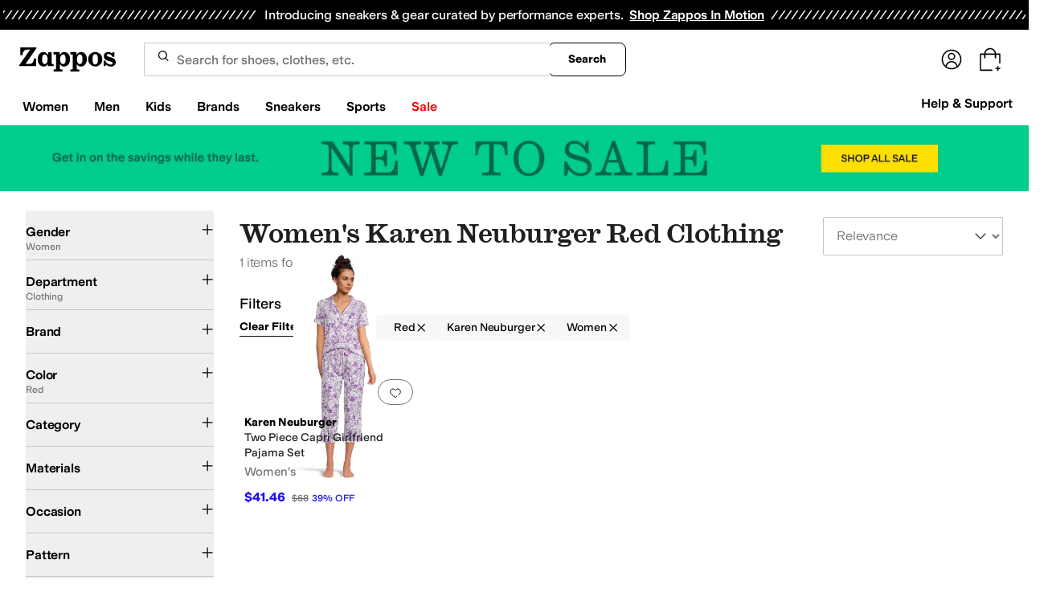

--- FILE ---
content_type: text/html; charset=utf-8
request_url: https://www.zappos.com/karen-neuburger-women-red-clothing/CKvXAUICyQRaAu8NwAEB4gIEAQgLGA.zso
body_size: 86789
content:
<!doctype html><!-- zfc urlrewrite off --><html lang="en-US" data-marketplace="Zappos"  data-theme="zapr25"  class=""><head><!-- ZFC --><script type="text/javascript">
(function(a){var b={},c=encodeURIComponent,d=a.zfcUUID,e,f=a.location.href;a.onerror=function(a,g,h,i,j){return e="/err.cgi",a&&(e+="?msg="+c(a),g&&(e+="&url="+c(g),h&&(e+="&line="+c(h)),i&&(e+="&column="+c(i))),j&&(j.name&&(e+="&name="+c(j.name)),j.stack&&(e+="&stack="+c(j.stack))),d&&(e+="&uuid="+c(d)),f&&(e+="&location="+c(f)),b[e]||(b[e]=1,(new Image).src=e)),!0};if(a.console&&console.error){var g=console.error;console.error=function(){(new Image).src="/err.cgi?ce="+c(JSON.stringify(arguments))+"&location="+c(f),g.apply(this,arguments)}}})(window)</script><script type="text/javascript">
var zfcCookieDomain='.zappos.com', bmv={}, a9ab=1, pdi=3;
</script>
<script type="text/javascript">
  var zfcUUID = function(){var a=function(){return((1+Math.random())*65536|0).toString(16).substring(1)};return a()+a()+"-"+a()+"-"+a()+"-"+a()+"-"+a()+a()+a()}();
  var zfcUPU = '/karen-neuburger-women-red-clothing/CKvXAUICyQRaAu8NwAEB4gIEAQgLGA.zso';
  var zfcAHW = [{h: 'a1.zassets.com', r:   3}, {h: 'a2.zassets.com', r:   3}, {h: 'a3.zassets.com', r:   4}];
  var hydraTests = [];
  var zfc = [];
  zfc.push(['initialize', '1768830527523', (new Date).getTime(), 'marty_live_zappos_ssl', 'www.zappos.com', zfcUPU, '941d3c10-f53d-11f0-82c6-9df9fa3c6bfa', zfcUUID]);
  zfc.push(['setEventUrl', '/event.cgi']);
</script><script type="text/javascript">
(function(a,b){function e(){a.K2={cookieDomain:a.zfcCookieDomain,clickCookie:"click",clickAckCookie:"clickAck",hydra:{testParam:"zfcTest"},tryst:{read:"holmes",write:"watson"}},a.todo=[],a.impq=[]}function f(){var b=[];return a.rq&&(g(a.rq)?b=a.rq:a.rq.list&&g(a.rq.list)&&(b=a.rq.list)),b}function g(a){return Object.prototype.toString.call(a)=="[object Array]"}function h(){return d=!0,b.write('<script src="'+c+'" type="text/javascript"></scr'+"ipt>"),!0}function i(b){if(!d){var c,e,f=a.zfcUPU||a.location.toString();b.url&&(c=new RegExp(b.url),e=c.test(f)),(e||!b.url||b.pre||b.post)&&h()}}function j(){var b,c,d=a.hydraTests||[];for(b=0,c=d.length;b<c;b++)if(i(d[b]))return!0}function k(){var a;d||(d=!0,a=b.createElement("script"),a.type="text/javascript",a.src=c,a.async=!0,(b.getElementsByTagName("head")[0]||b.getElementsByTagName("body")[0]).appendChild(a))}function l(){a.zfc&&a.zfc.push(["createWindowId",a.zfcUUID]),e(),a.Gasherbrum.load("sync")}"use strict";var c="/karakoram/js/main.7d31c52.js",d=!1;a.hq={list:[],addTest:function(b){a.hydraTests.push(b),i(b)},push:function(a){var b=a.shift();this[b]&&typeof this[b]=="function"?this[b].apply(this,a):(a.unshift(b),this.list.push(a))}},a.rq={list:f(),push:function(a){this.list.push(a),d||h()}},a.Gasherbrum={load:function(a){a==="sync"?j():a==="async"&&k()}},l()})(window,document)</script><meta charset="utf-8"><meta name="viewport" content="initial-scale=1,maximum-scale=5"> <title>Women&#x27;s Karen Neuburger Red Clothing + FREE SHIPPING | Zappos.com</title><link rel="canonical" href="https://www.zappos.com/karen-neuburger-women-red-clothing/CKvXAUICyQRaAu8NwAEB4gIEAQgLGA.zso" data-rh="true"/><meta name="description" content="Free shipping BOTH ways on Karen Neuburger, Clothing, Red, Women from our vast selection of styles. Fast delivery, and 24/7/365 real-person service with a smile. Click or call 800-927-7671." data-rh="true"/><meta name="branch:deeplink:zso" content="/karen-neuburger-women-red-clothing/CKvXAUICyQRaAu8NwAEB4gIEAQgLGA.zso" data-rh="true"/><meta name="branch:deeplink:$android_deeplink_path" content="com.zappos.android/search" data-rh="true"/><meta name="robots" content="noarchive" data-rh="true"/> <link href="https://m.media-amazon.com" rel="preconnect" crossorigin><link href="https://amazon.zappos.com" rel="preconnect" crossorigin><script>(function(w,d,s,l,i){w[l]=w[l]||[];w[l].push({'gtm.start':new Date().getTime(),event:'gtm.js'});var f=d.getElementsByTagName(s)[0],j=d.createElement(s),dl=l!='dataLayer'?'&l='+l:'';j.async=true;j.src='https://www.googletagmanager.com/gtm.js?id='+i+dl;f.parentNode.insertBefore(j,f);})(window,document,'script','dataLayer','GTM-M3HN5KQH');</script><script>document.body.classList.add('jsEnabled');</script><script>window.zfcSessionId = '000648bdf342cc72000000000010df64';</script><script>window.__INITIAL_STATE__ = {"account":{"customerInfo":null,"giftCardBalance":null,"giftCardRedeemCode":"","giftCardRedeemError":"","isGiftCardRedeemed":false,"isGiftCardRedeemLoading":false,"cancelOrReturnItems":[],"isLoading":false,"previousOrderAction":"ORDER_ACTION_NONE","isRequestingZawPromotions":false,"zawPromotions":null,"zawPromotionsStatus":null},"address":{"formItem":{},"isLoading":false,"isLoaded":false,"savedAddresses":[]},"ads":{"queuedAds":[],"adCustomerId":null,"adEmailHash":null},"amethyst":{"queue":[]},"ask":{"loading":true},"authentication":null,"autoComplete":{},"autofacet":{"hasRemovedGender":false,"hasRemovedOtherAutofacet":false},"badges":{"metadata":[{"id":"ZBD","name":"25th Exclusive","styles":[{"foregroundColor":"#000000"}],"className":"after:border-r-blue-400","tooltip":"This item is in celebration of Zappos' 25th birthday"},{"id":"OZ","name":"Only on Zappos","styles":[{"foregroundColor":"#000000"}],"className":"after:border-r-purple-400","tooltip":"This item is only sold on Zappos"},{"id":"BS","name":"Best Seller","styles":[{"foregroundColor":"#000000"}],"className":"after:border-r-yellow-400","tooltip":"This item is a top seller in its category"},{"id":"NWC","name":"New Color","styles":[{"foregroundColor":"#000000"}],"className":"after:border-r-[#FD5BD4]","tooltip":"This color has been on Zappos for 14 days or less"},{"id":"NEW","name":"New Arrival","styles":[{"foregroundColor":"#000000"}],"className":"after:border-r-green-300","tooltip":"This item has been on Zappos for 14 days or less"}]},"brandPage":{"isLoaded":false,"notifyEmail":{"isValid":null,"emailAddress":null,"submitted":false}},"cart":{"isLoaded":false,"cartObj":{},"cartCount":null,"error":null,"isCartCountLoaded":false,"isCartCountLoading":false},"checkoutData":{"cartType":null,"estimate":{"shippingDowngrade":{}},"giftOptions":{},"isLoaded":false,"isLoading":false,"isAfterPayLoaded":false,"isAfterPayButtonLoaded":false,"isAmazonPayLoaded":false,"isAmazonPayRedirecting":false,"links":{},"paymentMethodType":"CREDIT_CARD","purchase":{},"selectedAddressId":null,"selectedPaymentInstrumentId":null,"selectedShipOptionId":null,"shipOptions":{},"useAsDefaults":false,"usePromoBalance":true,"usePromoBalanceIsLoading":false,"maxAvailableStep":50},"client":{"request":null,"initialRoute":{"originalUrl":"\u002Fkaren-neuburger-women-red-clothing\u002FCKvXAUICyQRaAu8NwAEB4gIEAQgLGA.zso","upstreamUrl":"\u002Fkaren-neuburger-women-red-clothing\u002FCKvXAUICyQRaAu8NwAEB4gIEAQgLGA.zso"}},"cookies":{},"customer":false,"deviceProps":{"viewportWidth":null,"viewportHeight":null,"screenWidth":null,"screenHeight":null,"layout":null,"hfLayout":null,"touchDetected":false},"drop":{"inProgress":false},"eGiftCards":{},"emergencyBanner":{"data":true},"environmentConfig":{"checkout":{"zpotHost":"https:\u002F\u002Fzpot-na-prod.zappos.com"},"rum":{"guestRoleArn":"arn:aws:iam::674457004243:role\u002FRUM-Monitor-us-east-1-674457004243-8932397957761-Unauth","identityPoolId":"us-east-1:43ccfb21-7e37-4aa6-b33f-c46f2a820033","appMonitorId":"770a0f34-c5b4-4402-b0cf-d822c189dfb2","region":"us-east-1"},"unleashClientKey":"*:production.43a607fd61a640bf04e96a7258c6d112e65503b4ac6c70d53dc2a7a3","kratos":{"origin":"https:\u002F\u002Fwww.zappos.com\u002Fkratos"},"api":{"account":{"url":"https:\u002F\u002Famazon.zappos.com","akamaiUrl":"https:\u002F\u002Fmafia.zappos.com","siteId":1,"subsiteId":17},"calypso":{"url":"https:\u002F\u002Fprod.olympus.zappos.com","akamaiUrl":"https:\u002F\u002Fwww.zappos.com\u002Fmobileapi\u002Folympus","siteId":1,"subsiteId":17},"cloudcatalog":{"url":"\u002Fdirectapi\u002Fcloudcatalog","v2url":"https:\u002F\u002Fapig.cloudcatalog.zappos.com","siteId":1,"subsiteId":17},"reviewSubmit":{"url":"https:\u002F\u002Fapi.prod.cassiopeia.ugc.zappos.com\u002Fcloudreviews"},"reviewDisplay":{"url":"https:\u002F\u002Fapi.prod.cassiopeia.ugc.zappos.com\u002Fdisplay"},"reviewSummary":{"url":"https:\u002F\u002Fprod-reviewsummary.mkt.zappos.com"},"legacyReviewSubmit":{"url":"https:\u002F\u002Freviews.zcloudcat.com\u002Fcloudreviews"},"mafia":{"url":"https:\u002F\u002Famazon.zappos.com\u002Fmobileapi","amazonUrl":"https:\u002F\u002Famazon.zappos.com\u002Fmobileapi","akamaiUrl":"https:\u002F\u002Fmafia.zappos.com\u002Fmobileapi","siteId":1,"subsiteId":17},"zcs":{"url":"https:\u002F\u002Famazon.zappos.com\u002Fmobileapi","directUrl":"https:\u002F\u002Fzcs-prod.olympus.zappos.com","siteId":1,"subsiteId":17},"janus":{"url":"https:\u002F\u002Fjanus.zappos.com"},"sponsoredAds":{"url":"https:\u002F\u002Fprod-sponsoredads.mkt.zappos.com"},"opal":{"url":"https:\u002F\u002Fopal.zappos.com"},"unleash":{"appName":"marty","url":"https:\u002F\u002Fedge.flags.zappos.app\u002Fapi\u002Ffrontend","clientKey":"*:production.43a607fd61a640bf04e96a7258c6d112e65503b4ac6c70d53dc2a7a3"}},"isMartyEnvProduction":true,"isMockApi":false,"imageServer":{"url":"https:\u002F\u002Fwww.zappos.com"},"titaniteConfig":{"amethystEnv":{"marketplace":"zappos","stage":"prod"},"addEventTimeout":100},"canonical":{"host":"www.zappos.com","nonSecureUrl":"http:\u002F\u002Fwww.zappos.com","url":"https:\u002F\u002Fwww.zappos.com"},"akitaKey":"82d48292-c2b6-493d-82f7-6beb65300958","env":{}},"error":null,"exchange":{"preExchangeInfo":{},"postExchangeInfo":{},"isExchangeSubmitting":false,"labelInfo":{},"isExchangeError":false,"productBundleResponse":{},"asinSelectedForExchange":null,"isInitExchangeDataReady":false,"isExchangeErrorMessageDisplay":false},"exchangesData":{"selectedAddressId":null,"confirmedAddressId":null,"canCancelAddress":true,"canChangeAddress":true,"postExchangeInfo":{}},"facets":{"toDisplay":[],"chosenFacetGroup":null,"requestedUrl":"\u002Fkaren-neuburger-women-red-clothing\u002FCKvXAUICyQRaAu8NwAEB4gIEAQgLGA.zso","mobileFacetSortToggled":false,"sizingFacetGroupToggled":false,"navigation":{"sizing":[],"core":[],"zEverythingElse":[]},"facetUrlQueryParams":null,"facetUrlPath":null},"facetsV2":{"requestedUrl":"\u002Fkaren-neuburger-women-red-clothing\u002FCKvXAUICyQRaAu8NwAEB4gIEAQgLGA.zso","navigationV2":[{"facetField":"txAttrFacet_Gender","facetFieldDisplayName":"Gender","symbolicSizingField":false,"facetUrl":"\u002Fkaren-neuburger-red-clothing\u002FCKvXAUICyQRaAu8N4gIDAQgL.zso","values":[{"name":"Women","count":1,"confidence":0,"selected":true,"facetUrl":"\u002Fkaren-neuburger-red-clothing\u002FCKvXAUICyQRaAu8N4gIDAQgL.zso","displayName":"Women"}],"isExpanded":false},{"facetField":"zc1","facetFieldDisplayName":"Department","symbolicSizingField":false,"facetUrl":"\u002Fkaren-neuburger-women-red\u002FQgLJBFoC7w3AAQHiAgMICxg.zso","values":[{"name":"Clothing","count":1,"confidence":0,"selected":true,"facetUrl":"\u002Fkaren-neuburger-women-red\u002FQgLJBFoC7w3AAQHiAgMICxg.zso","displayName":"Clothing"}],"isExpanded":false},{"facetField":"realBrandNameFacet","facetFieldDisplayName":"Brand","symbolicSizingField":false,"facetUrl":"\u002Fkaren-neuburger-women-red-clothing\u002FCKvXAUICyQRaAu8NwAEB4gIEAQgLGA.zso","values":[{"name":"Karen Neuburger","count":1,"confidence":0,"selected":false,"facetUrl":"\u002Fkaren-neuburger-women-red-clothing\u002FCKvXAUICyQRaAu8NYgLvDcABAeICBQEIDAsY.zso","displayName":"Karen Neuburger"}],"isExpanded":false},{"facetField":"colorFacet","facetFieldDisplayName":"Color","symbolicSizingField":false,"facetUrl":"\u002Fkaren-neuburger-women-clothing\u002FCKvXAVoC7w3AAQHiAgMBCxg.zso","values":[{"name":"Blue","count":8,"confidence":0,"selected":false,"facetUrl":null,"facetZsoUrl":"\u002Ffilters\u002Fkaren-neuburger-women-clothing\u002FCKvXAUIEngHJBFoC7w3AAQHiAgQBCAsY.zso","displayName":"Blue"},{"name":"White","count":7,"confidence":0,"selected":false,"facetUrl":null,"facetZsoUrl":"\u002Ffilters\u002Fkaren-neuburger-women-clothing\u002FCKvXAUIDyQQOWgLvDcABAeICBAEICxg.zso","displayName":"White"},{"name":"Multi","count":6,"confidence":0,"selected":false,"facetUrl":null,"facetZsoUrl":"\u002Ffilters\u002Fkaren-neuburger-women-clothing\u002FCKvXAUIE_wXJBFoC7w3AAQHiAgQBCAsY.zso","displayName":"Multi"},{"name":"Pink","count":5,"confidence":0,"selected":false,"facetUrl":null,"facetZsoUrl":"\u002Ffilters\u002Fkaren-neuburger-women-clothing\u002FCKvXAUIErwTJBFoC7w3AAQHiAgQBCAsY.zso","displayName":"Pink"},{"name":"Animal Print","count":2,"confidence":0,"selected":false,"facetUrl":null,"facetZsoUrl":"\u002Ffilters\u002Fkaren-neuburger-women-clothing\u002FCKvXAUIF4_MCyQRaAu8NwAEB4gIEAQgLGA.zso","displayName":"Animal Print"},{"name":"Gray","count":1,"confidence":0,"selected":false,"facetUrl":null,"facetZsoUrl":"\u002Ffilters\u002Fkaren-neuburger-women-clothing\u002FCKvXAUIDCMkEWgLvDcABAeICBAEICxg.zso","displayName":"Gray"},{"name":"Red","count":1,"confidence":0,"selected":true,"facetUrl":"\u002Fkaren-neuburger-women-clothing\u002FCKvXAVoC7w3AAQHiAgMBCxg.zso","displayName":"Red"}],"isExpanded":false},{"facetField":"zc2","facetFieldDisplayName":"Category","symbolicSizingField":false,"facetUrl":"\u002Fkaren-neuburger-women-red-clothing\u002FCKvXAUICyQRaAu8NwAEB4gIEAQgLGA.zso","values":[{"name":"Sleepwear","count":1,"confidence":0,"selected":false,"facetUrl":"\u002Fkaren-neuburger-women-red-sleepwear\u002FCKvXARDJ1wFCAskEWgLvDcABAeICBQECCAsY.zso","displayName":"Sleepwear"}],"isExpanded":false},{"facetField":"txAttrFacet_Materials","facetFieldDisplayName":"Materials","symbolicSizingField":false,"facetUrl":"\u002Fkaren-neuburger-women-red-clothing\u002FCKvXAUICyQRaAu8NwAEB4gIEAQgLGA.zso","values":[{"name":"Cotton","count":1,"confidence":0,"selected":false,"facetUrl":"\u002Fkaren-neuburger-women-red-clothing\u002FCKvXAToC4Q9CAskEWgLvDcABAeICBQEICxgH.zso","displayName":"Cotton"},{"name":"Polyester","count":1,"confidence":0,"selected":false,"facetUrl":"\u002Fkaren-neuburger-women-red-clothing\u002FCKvXAToCqRBCAskEWgLvDcABAeICBQEICxgH.zso","displayName":"Polyester"}],"isExpanded":false},{"facetField":"txAttrFacet_Occasion","facetFieldDisplayName":"Occasion","symbolicSizingField":false,"facetUrl":"\u002Fkaren-neuburger-women-red-clothing\u002FCKvXAUICyQRaAu8NwAEB4gIEAQgLGA.zso","values":[{"name":"Casual","count":1,"confidence":0,"selected":false,"facetUrl":"\u002Fkaren-neuburger-women-red-clothing\u002FCKvXAToCmg1CAskEWgLvDcABAeICBQEICxgH.zso","displayName":"Casual"}],"isExpanded":false},{"facetField":"txAttrFacet_Pattern","facetFieldDisplayName":"Pattern","symbolicSizingField":false,"facetUrl":"\u002Fkaren-neuburger-women-red-clothing\u002FCKvXAUICyQRaAu8NwAEB4gIEAQgLGA.zso","values":[{"name":"Graphic","count":1,"confidence":0,"selected":false,"facetUrl":"\u002Fkaren-neuburger-women-red-clothing\u002FCKvXAToC-xBCAskEWgLvDcABAeICBQEICxgH.zso","displayName":"Graphic"}],"isExpanded":false},{"facetField":"txAttrFacet_Pockets","facetFieldDisplayName":"Pockets","symbolicSizingField":false,"facetUrl":"\u002Fkaren-neuburger-women-red-clothing\u002FCKvXAUICyQRaAu8NwAEB4gIEAQgLGA.zso","values":[{"name":"Has Pockets","count":1,"confidence":0,"selected":false,"facetUrl":"\u002Fkaren-neuburger-women-red-clothing\u002FCKvXAToC0SxCAskEWgLvDcABAeICBQEICxgH.zso","displayName":"Has Pockets"}],"isExpanded":false},{"facetField":"onSale","facetFieldDisplayName":"Sale","symbolicSizingField":false,"facetUrl":"\u002Fkaren-neuburger-women-red-clothing\u002FCKvXAUICyQRaAu8NwAEB4gIEAQgLGA.zso","values":[{"name":"On Sale","count":1,"confidence":0,"selected":false,"facetUrl":"\u002Fkaren-neuburger-women-red-clothing\u002FCKvXAUICyQRaAu8NwAEB4AEB4gIFAQgLGBw.zso","displayName":"On Sale"}],"isExpanded":false},{"facetField":"priceFacet","facetFieldDisplayName":"Price","symbolicSizingField":false,"facetUrl":"\u002Fkaren-neuburger-women-red-clothing\u002FCKvXAUICyQRaAu8NwAEB4gIEAQgLGA.zso","values":[{"name":"$50.00 and Under","count":1,"confidence":0,"selected":false,"facetUrl":"\u002Fkaren-neuburger-women-red-clothing\u002FCKvXAUICyQRaAu8NagEEwAEB4gIFAQgLGA0.zso","displayName":"$50.00 and Under"},{"name":"$100.00 and Under","count":1,"confidence":0,"selected":false,"facetUrl":"\u002Fkaren-neuburger-women-red-clothing\u002FCKvXAUICyQRaAu8NagEDwAEB4gIFAQgLGA0.zso","displayName":"$100.00 and Under"},{"name":"$200.00 and Under","count":1,"confidence":0,"selected":false,"facetUrl":"\u002Fkaren-neuburger-women-red-clothing\u002FCKvXAUICyQRaAu8NagECwAEB4gIFAQgLGA0.zso","displayName":"$200.00 and Under"}],"isExpanded":false}],"facetUrlQueryParams":null,"facetUrlPath":null,"shouldCollapseOnNextResponse":false},"feedback":{},"filters":{"breadcrumbs":[{"removeUrl":"\u002Fkaren-neuburger-women-red\u002FQgLJBFoC7w3AAQHiAgMICxg.zso","removeName":"Remove zc1","name":"Clothing","autoFaceted":false},{"removeUrl":"\u002Fkaren-neuburger-women-clothing\u002FCKvXAVoC7w3AAQHiAgMBCxg.zso","removeName":"Remove colorFacet: Red","name":"Red","autoFaceted":false},{"removeUrl":"\u002Fwomen-red-clothing\u002FCKvXAUICyQTAAQHiAgMBCBg.zso","removeName":"Remove brandNameFacet: Karen Neuburger","name":"Karen Neuburger","autoFaceted":false},{"removeUrl":"\u002Fkaren-neuburger-red-clothing\u002FCKvXAUICyQRaAu8N4gIDAQgL.zso","removeName":"Remove txAttrFacet_Gender","name":"Women","autoFaceted":false}],"page":0,"pageCount":1,"si":null,"selected":{"singleSelects":{"txAttrFacet_Gender":["Women"],"zc1":["Clothing"]},"multiSelects":{"colorFacet":["Red"],"brandNameFacet":["Karen Neuburger"]}},"sort":{},"autocorrect":{},"executedSearchUrl":"\u002Fkaren-neuburger-women-red-clothing\u002FCKvXAUICyQRaAu8NwAEB4gIEAQgLGA.zso","urlFilterMapping":{"\u002Fkaren-neuburger-women-red-clothing\u002FCKvXAUICyQRaAu8NwAEB4gIEAQgLGA.zso":{"selected":{"singleSelects":{"txAttrFacet_Gender":["Women"],"zc1":["Clothing"]},"multiSelects":{"colorFacet":["Red"],"brandNameFacet":["Karen Neuburger"]}},"term":"","sort":{},"page":0}},"filterToZsoMapping":{"{\"txAttrFacet_Gender\":[\"Women\"],\"zc1\":[\"Clothing\"],\"colorFacet\":[\"Red\"],\"brandNameFacet\":[\"Karen Neuburger\"]}||{}|0":"\u002Fkaren-neuburger-women-red-clothing\u002FCKvXAUICyQRaAu8NwAEB4gIEAQgLGA.zso"},"isSingleSelectCompleted":false,"originalTerm":"","term":"","honeTag":"Women's Karen Neuburger Red Clothing","seoText":"","staleProducts":false,"requestedUrl":"\u002Fkaren-neuburger-women-red-clothing\u002FCKvXAUICyQRaAu8NwAEB4gIEAQgLGA.zso","bestForYouSortEligible":false,"applySavedFilters":true,"shouldUrlUpdate":true,"bestForYou":true,"wasSaveFiltersToggled":false,"pills":null,"seoData":{"copy":"","h1Tag":"Women's Karen Neuburger Red Clothing"},"termLander":false,"savedsizes":{"id":"","applied":false,"filters":{}},"clearAllFilters":false,"refetchSearch":false},"giftOptions":{"giftOptions":{},"isLoading":false,"isLoaded":false},"headerFooter":{"content":{"Header":{"pageType":null,"pageHeading":null,"pageTitle":null,"canonicalUrl":null,"subPageType":null,"keywords":"","description":null,"pageLayout":"Header","brandName":null,"customerAuth":null,"fullWidth":null,"fullBleed":null,"slotData":{"customer-service-menu":{"pf_rd_p":"1949bf03-6f41-4b09-aadf-3bf757dd3859","subNavMenu":[{"zso":"","link":"\u002Fc\u002Freturn-trans-options","text":"Return Options"},{"zso":"","link":"\u002Fc\u002Fgeneral-questions","text":"FAQs"},{"zso":"","link":"\u002Fsurvey\u002Ftake\u002Fzappos-voc?source=header","text":"Give Us Feedback"}],"heading":{"zso":"","link":"\u002Fc\u002Fcustomer-service","text":"Help & Support"},"pf_rd_r":null,"componentName":"subNavMenu","creativeID":"76ce4855-c5ec-49eb-9bcb-d41de499a6cc"},"header-1":{"image":null,"alt":null,"link":"\u002Fc\u002Fvip","gae":"Header-GB-Rewards-030419","type":null,"creativeID":"a22cdcf1-924f-4331-b253-b43f42db62b3","bgcolor":null,"pf_rd_p":"9ac80bcc-025a-47f3-8e7a-fe4c8e86804a","texts":[{"copy":"Join Zappos VIP","type":"bold"},{"copy":"& Get Expedited Shipping + Earn Points on Every Order! Learn More."}],"retina":null,"pf_rd_r":null,"componentName":"banner","linktext":null},"header-3":{"pf_rd_p":"9944afd6-be88-486f-9fd1-872da4066855","subNavMenu":[{"zso":"","link":"\u002Fc\u002Freturn-trans-options","text":"Return Options"},{"zso":"","link":"\u002Fc\u002Fgeneral-questions","text":"FAQs"},{"zso":"","link":"\u002Fsurvey\u002Ftake\u002Fzappos-voc?source=header","text":"Give Us Feedback"}],"heading":{"zso":"","link":"\u002Fc\u002Fcustomer-service","text":"Help & Support"},"pf_rd_r":null,"componentName":"subNavMenu","creativeID":"76ce4855-c5ec-49eb-9bcb-d41de499a6cc"},"header-5":{"dashboardUrl":"\u002Fc\u002Fvip-dash","enrollCopy":"Join today to start earning!","pf_rd_p":"c4062b71-59eb-4044-831c-7fd4676f3434","pf_rd_r":null,"signinCopy":"Sign in to get started!","cartCopy":"Check out to earn Zappos VIP points worth up to \u003Cspan class=\"emphasis\"\u003E${pointsForCurrentPage}\u003C\u002Fspan\u003E in VIP codes.","pdpCopy":"Earn Zappos VIP points worth up to \u003Cspan class=\"emphasis\"\u003E${pointsForCurrentPage}\u003C\u002Fspan\u003E in VIP codes on this item.","componentName":"vipRewardsTransparency","cartModalCopy":"Check out to earn up to \u003Cspan class=\"emphasis\"\u003E${pointsForModal}\u003C\u002Fspan\u003E in VIP points","creativeID":"b252267a-5c65-419c-b790-ca73173a5044","account":{"cta":"Become a Zappos VIP for \u003Cspan class=\"emphasis\"\u003EFREE\u003C\u002Fspan\u003E!","copy":"VIP members get Free Expedited Shipping on every order and more!"}},"header-9":{"pf_rd_p":"b91943d5-1fb5-4444-81e7-9ee3fb773cb7","genericlink":["\u002Fc\u002Fshipping-and-returns"],"pf_rd_r":null,"componentName":"dynamicRewardsBannerContent","creativeID":"94aa67a9-4350-43e4-918d-5d63f48a03c3","generic":["Every Zappos order comes with FAST, FREE Shipping, plus a FREE 365-Day Return Policy! **More About Shipping & Returns**"]},"logo":{"images":[{"src":"https:\u002F\u002Fm.media-amazon.com\u002Fimages\u002FG\u002F01\u002FZappos\u002F2025\u002Fzappos-logo-new\u002FNewstlogonpadding-zappos-2025-crop_.svg","alt":"Welcome! Go to the Zappos homepage!","width":"120","gae":"header logo","href":"\u002F","height":"30"}],"pf_rd_p":"75bf294e-6231-4158-a7a6-46262813d75a","pf_rd_r":null,"componentName":"images","creativeID":"c60a6243-5cb4-40a8-8a0b-5bde7a3d43fe"},"navmenu":{"pf_rd_p":"b938054a-89db-4f1a-9ad5-b4518c5a97bf","navMenu":[{"link":"\u002Fwomens","searchurl":"txAttrFacet_Gender\u002FWomen","gae":"empty","subNavMenuItems":[{"pf_rd_p":"22f11429-b178-4856-bbbb-70158f7a7b7b","subNavMenu":[{"zso":"","link":"\u002Fwomen-shoes\u002FCK_XAcABAeICAgEY.zso?s=isNew%2Fdesc%2FgoLiveDate%2Fdesc%2FrecentSalesStyle%2Fdesc%2F&si","gae":"GH-NAV-1-WomensShoes-110225-AllShoes","text":"All Women's Shoes"},{"zso":"","link":"\u002Fwomen-sneakers-athletic-shoes\u002FCK_XARC81wHAAQHiAgMBAhg.zso?s=isNew%2Fdesc%2FgoLiveDate%2Fdesc%2FrecentSalesStyle%2Fdesc%2F&si=6613889,6613858&sy=1","gae":"GH-NAV-1-WomensShoes-112625-SneakersAthletic","text":"Sneakers & Athletic"},{"zso":"","link":"\u002Fwomen-boots\u002FCK_XARCz1wHAAQHiAgMBAhg.zso?s=isNew%2Fdesc%2FgoLiveDate%2Fdesc%2FrecentSalesStyle%2Fdesc%2F&si","gae":"GH-NAV-1-WomensShoes-110225-Boots&Booties","text":"Boots & Booties"},{"zso":"","link":"\u002Fwomen-clogs\u002FCK_XARC01wHAAQHiAgMBAhg.zso?s=isNew%2Fdesc%2FgoLiveDate%2Fdesc%2FrecentSalesStyle%2Fdesc%2F","gae":"GH-NAV-1-WomensShoes-030424-Clogs","text":"Clogs"},{"zso":"","link":"\u002Fwomen-flats\u002FCK_XARC11wHAAQHiAgMBAhg.zso?s=isNew%2Fdesc%2FgoLiveDate%2Fdesc%2FrecentSalesStyle%2Fdesc%2F&si","gae":"GH-NAV-1-WomensShoes-110225-Flats","text":"Flats"},{"zso":"","link":"\u002Fwomen-heels\u002FCK_XARC41wHAAQHiAgMBAhg.zso?s=isNew%2Fdesc%2FgoLiveDate%2Fdesc%2FrecentSalesStyle%2Fdesc%2F","gae":"GH-NAV-1-WomensShoes-080725-Heels","text":"Heels"},{"zso":"","link":"\u002Fwomen-shoes\u002FCK_XAToC4CfAAQHiAgMBGAc.zso?s=isNew%2Fdesc%2FgoLiveDate%2Fdesc%2FrecentSalesStyle%2Fdesc%2F","gae":"GH-NAV-1-WomensShoes-080725-Mules","text":"Mules"},{"zso":"","link":"\u002Fwomen-loafers\u002FCK_XARC21wHAAQHiAgMBAhg.zso?s=isNew%2Fdesc%2FgoLiveDate%2Fdesc%2FrecentSalesStyle%2Fdesc%2F&si","gae":"GH-NAV-1-WomensShoes-083125-Loafers","text":"Loafers"},{"zso":"","link":"\u002Fwomen-sandals\u002FCK_XARC51wHAAQHiAgMBAhg.zso?s=isNew%2Fdesc%2FgoLiveDate%2Fdesc%2FrecentSalesStyle%2Fdesc%2F","gae":"GH-NAV-1-WomensShoes-080725-Sandals","text":"Sandals"},{"zso":"","link":"women-work-and-safety-sneakers\u002FCK_XARC81wEY0e4BwAEB4gIEAQIDGA.zso?s=isNew%2Fdesc%2FgoLiveDate%2Fdesc%2FrecentSalesStyle%2Fdesc%2F&si=5868383&sy=1","gae":"GH-NAV-1-WomensShoes-100525-Work-SafetyShoes","text":"Work & Safety Shoes"},{"zso":"","link":"\u002Fwomen-shoes\u002FCK_XAToCmSLAAQHiAgMBGAc.zso?s=relevance%2Fdesc","gae":"GH-NAV-1-WomensShoes-120324-Work-Adaptive","text":"Adaptive"},{"zso":"","link":"\u002Fwomen-shoes\u002FCK_XAToC5hXAAQHiAgMBGAc.zso?s=isNew%2Fdesc%2FgoLiveDate%2Fdesc%2FrecentSalesStyle%2Fdesc%2F","gae":"GH-NAV-1-WomensShoes-080725-Comfort","text":"Comfort"},{"zso":"","link":"\u002Fwomen-slippers\u002FCK_XARC71wHAAQHiAgMBAhg.zso?s=isNew%2Fdesc%2FgoLiveDate%2Fdesc%2FrecentSalesStyle%2Fdesc%2F","gae":"GH-NAV-1-WomensShoes-080725-Slippers","text":"Slippers"}],"heading":{"zso":"","link":"","text":"Shoes"},"pf_rd_r":null,"componentName":"subNavMenu","creativeID":"635a5a63-08d6-4caf-83c3-00818669bb84"},{"pf_rd_p":"70d67252-4a42-4c17-81c6-22c40daaad1c","subNavMenu":[{"zso":"","link":"\u002Fwomen-clothing\u002FCKvXAcABAeICAgEY.zso?s=isNew%2Fdesc%2FgoLiveDate%2Fdesc%2FrecentSalesStyle%2Fdesc%2F","gae":"GN-080725-Womens-Clothing-AllWomensClothing","text":"All Women's Clothing"},{"zso":"","link":"\u002Fwomen-dresses\u002FCKvXARDE1wHAAQHiAgMBAhg.zso?s=isNew%2Fdesc%2FgoLiveDate%2Fdesc%2FrecentSalesStyle%2Fdesc%2F&si=6642563&sy=1","text":"Dresses"},{"zso":"","link":"\u002Fwomen-sweaters\u002FCKvXARDQ1wHAAQHiAgMBAhg.zso?s=isNew%2Fdesc%2FgoLiveDate%2Fdesc%2FrecentSalesStyle%2Fdesc%2F","text":"Sweaters"},{"zso":"","link":"\u002Fwomen-coats-outerwear\u002FCKvXARDH1wHAAQHiAgMBAhg.zso?s=isNew%2Fdesc%2FgoLiveDate%2Fdesc%2FrecentSalesStyle%2Fdesc%2F","text":"Coats & Outerwear"},{"zso":"","link":"\u002Fwomen-jeans\u002FCKvXARDI1wHAAQHiAgMBAhg.zso?s=isNew%2Fdesc%2FgoLiveDate%2Fdesc%2FrecentSalesStyle%2Fdesc%2F&si=6636999&sy=1","text":"Jeans & Denim"},{"zso":"","link":"\u002Fwomen-underwear-intimates\u002FCKvXARDG1wHAAQHiAgMBAhg.zso?s=isNew%2Fdesc%2FgoLiveDate%2Fdesc%2FrecentSalesStyle%2Fdesc%2F","text":"Intimates"},{"zso":"","link":"\u002Fwomen-skirts\u002FCKvXARDN1wHAAQHiAgMBAhg.zso?s=isNew%2Fdesc%2FgoLiveDate%2Fdesc%2FrecentSalesStyle%2Fdesc%2F","text":"Skirts"},{"zso":"","link":"\u002Fwomen-swimwear\u002FCKvXARDR1wHAAQHiAgMBAhg.zso?s=isNew%2Fdesc%2FgoLiveDate%2Fdesc%2FrecentSalesStyle%2Fdesc%2F","gae":"GN-080725-Womens-Clothing-Swimwear","text":"Swimwear & Cover Ups"},{"zso":"","link":"\u002Fwomen-pants\u002FCKvXARDK1wHAAQHiAgMBAhg.zso?s=isNew%2Fdesc%2FgoLiveDate%2Fdesc%2FrecentSalesStyle%2Fdesc%2F","gae":"GN-080725-Womens-Clothing-Pants","text":"Pants"},{"zso":"","link":"\u002Fwomen-clothing\u002FCKvXAToCnw3AAQHiAgMBGAc.zso?s=isNew%2Fdesc%2FgoLiveDate%2Fdesc%2FrecentSalesStyle%2Fdesc%2F","gae":"GN-080725-Womens-Clothing-Activewear","text":"Activewear"},{"zso":"","link":"\u002Fwomen-sleepwear\u002FCKvXARDJ1wHAAQHiAgMBAhg.zso?s=isNew%2Fdesc%2FgoLiveDate%2Fdesc%2FrecentSalesStyle%2Fdesc%2F","gae":"GN-080725-Womens-Clothing-Sleepwear","text":"Sleepwear"},{"zso":"","link":"\u002Fwomen-jumpsuits-rompers\u002FCKvXARCN3QHAAQHiAgMBAhg.zso?s=isNew%2Fdesc%2FgoLiveDate%2Fdesc%2FrecentSalesStyle%2Fdesc%2F","gae":"GN-080725-Womens-Clothing-Rompers","text":"Jumpsuits & Rompers"},{"zso":"","link":"\u002Fwomen-clothing\u002FCKvXAToCuRPAAQHiAgMBGAc.zso?s=isNew%2Fdesc%2FgoLiveDate%2Fdesc%2FrecentSalesStyle%2Fdesc%2F","gae":"GN-080725-Womens-Clothing-PlusSize","text":"Plus Size"},{"zso":"","link":"\u002Fwomen-clothing\u002FCKvXAToCnA3AAQHiAgMBGAc.zso?s=isNew%2Fdesc%2FgoLiveDate%2Fdesc%2FrecentSalesStyle%2Fdesc%2F","gae":"GN-080725-Womens-Clothing-Work-Safety-Apparel","text":"Work & Duty Apparel"}],"heading":{"zso":"","link":"","text":"Clothing"},"pf_rd_r":null,"componentName":"subNavMenu","creativeID":"ed6c308c-6f34-48e4-a4c7-6b456d907222"},{"pf_rd_p":"57087bf6-c45b-4117-b1c5-34eb0c6b8da2","subNavMenu":[{"zso":"","link":"\u002Fwomen-accessories\u002FCOfWAcABAeICAgEY.zso?s=isNew%2Fdesc%2FgoLiveDate%2Fdesc%2FrecentSalesStyle%2Fdesc%2F","text":"All Women's Accessories"},{"zso":"","link":"\u002Fwomen-handbags\u002FCOjWARCS1wHAAQHiAgMBAhg.zso?s=isNew%2Fdesc%2FgoLiveDate%2Fdesc%2FrecentSalesStyle%2Fdesc%2F","gae":"GH-NAV-WomensAccessories-080725-Handbags","text":"Handbags"},{"zso":"","link":"\u002Fwomen-backpacks\u002FCOjWARCQ1wHAAQHiAgMBAhg.zso?s=isNew%2Fdesc%2FgoLiveDate%2Fdesc%2FrecentSalesStyle%2Fdesc%2F","gae":"GH-NAV-WomensAccessories-080725-Backpacks","text":"Backpacks"},{"zso":"","link":"\u002Fwomen-wallets\u002FCOjWARCW1wHAAQHiAgMBAhg.zso?s=isNew%2Fdesc%2FgoLiveDate%2Fdesc%2FrecentSalesStyle%2Fdesc%2F","gae":"GH-NAV-WomensAccessories-080725-Wallets","text":"Wallets"},{"zso":"","link":"\u002Fwomen-jewelry\u002FCK7XAcABAeICAgEY.zso?s=isNew%2Fdesc%2FgoLiveDate%2Fdesc%2FrecentSalesStyle%2Fdesc%2F","gae":"GH-NAV-WomensAccessories-080725-Jewelry","text":"Jewelry"},{"zso":"","link":"\u002Fwomen-socks\u002FCKvXARDO1wHAAQHiAgMBAhg.zso?s=isNew%2Fdesc%2FgoLiveDate%2Fdesc%2FrecentSalesStyle%2Fdesc%2F","gae":"GH-NAV-WomensAccessories-080725-Socks","text":"Socks"},{"zso":"","link":"\u002Fwomen-hats\u002FCOfWARCJ1wHAAQHiAgMBAhg.zso?s=isNew%2Fdesc%2FgoLiveDate%2Fdesc%2FrecentSalesStyle%2Fdesc%2F","gae":"GH-NAV-WomensAccessories-080725-Hats","text":"Hats"},{"zso":"","link":"\u002Fwomen-gloves\u002FCOfWARCH1wHAAQHiAgMBAhg.zso?s=isNew%2Fdesc%2FgoLiveDate%2Fdesc%2FrecentSalesStyle%2Fdesc%2F","gae":"GH-NAV-WomensAccessories-080725-Gloves","text":"Gloves"},{"zso":"","link":"\u002Fwomen-belts\u002FCOfWARCG1wHAAQHiAgMBAhg.zso?s=isNew%2Fdesc%2FgoLiveDate%2Fdesc%2FrecentSalesStyle%2Fdesc%2F","gae":"GH-NAV-1-WomensAccessories-080725-Belts","text":"Belts"}],"heading":{"zso":"","link":"","text":"Accessories & More"},"pf_rd_r":null,"componentName":"subNavMenu","creativeID":"6b40c037-4e6e-4977-a694-fbc2276e1e1f"},{"pf_rd_p":"f7ff6de3-21ad-4f92-a02c-75d5da8f65b5","subNavMenu":[{"zso":"","link":"\u002Fbirkenstock-women\u002FWgLCAcABAeICAgsY.zso","gae":"GN-Womens-Trending-Birkenstock-120324","text":"Birkenstock"},{"zso":"","link":"\u002Fbrooks-women\u002FWgEawAEB4gICCxg.zso?s=isNew%2Fdesc%2FgoLiveDate%2Fdesc%2FrecentSalesStyle%2Fdesc%2F&si=6605364&sy=1","gae":"GN-Womens-Trending-Brooks-112625","text":"Brooks"},{"zso":"","link":"\u002Fhoka-women\u002FWgKXGsABAeICAgsY.zso?s=isNew%2Fdesc%2FgoLiveDate%2Fdesc%2FrecentSalesStyle%2Fdesc%2F&si=6554812&sy=1","gae":"GN-Womens-Trending-Hoka-110225","text":"HOKA"},{"zso":"","link":"\u002Ffilters\u002Fwomen-shoes\u002FCK_XAVoEqwPsFsABAeICAwELGA.zso?s=isNew%2Fdesc%2FgoLiveDate%2Fdesc%2FrecentSalesStyle%2Fdesc%2F&si=6420074&sy=1","gae":"GN-Womens-Trending-Keen-100525","text":"KEEN"},{"zso":"","link":"\u002Fmadewell-women\u002FWgLtJ8ABAeICAgsY.zso?s=isNew%2Fdesc%2FgoLiveDate%2Fdesc%2FrecentSalesStyle%2Fdesc%2F&si=6653140,6624145&sy=1","gae":"GN-Womens-Trending-Madewell-112625","text":"Madewell"},{"zso":"","link":"\u002Ffilters\u002Fwomen\u002FWgVrmQOIJMABAeICAgsY.zso?s=isNew%2Fdesc%2FgoLiveDate%2Fdesc%2FrecentSalesStyle%2Fdesc%2F&si=6554548&sy=1","gae":"GN-Womens-Trending-NewBalance-110225","text":"New Balance"},{"zso":"","link":"\u002Fnike-women\u002FWgFvwAEB4gICCxg.zso?s=isNew%2Fdesc%2FgoLiveDate%2Fdesc%2FrecentSalesStyle%2Fdesc%2F&si=6597640%2C6597704%2C6608612%2C6597639%2C6606222%2C6606224%2C6608623%2C6597148%2C6597594%2C6597703%2C6597268%2C6597569%2C6597596%2C6597597%2C6597182%2C6597618%2C6606216%2C6597211%2C6608611%2C6597166%2C6597632%2C6597678%2C6597644%2C6597712%2C6597570%2C6597670%2C6606219%2C6597660%2C6597220%2C6597087%2C6608621%2C6608622%2C6597589%2C6597711%2C6597586%2C6597688&sy=1","gae":"GN-Womens-Trending-Nike-050925","text":"Nike"},{"zso":"","link":"\u002Fon-women\u002FWgLGH8ABAeICAgsY.zso?s=isNew%2Fdesc%2FgoLiveDate%2Fdesc%2FrecentSalesStyle%2Fdesc%2F&si=6548609&sy=1","gae":"GN-Womens-Trending-On-110225","text":"On"},{"zso":"","link":"\u002Fsam-edelman-women\u002FWgL4BMABAeICAgsY.zso?s=isNew%2Fdesc%2FgoLiveDate%2Fdesc%2FrecentSalesStyle%2Fdesc%2F&si=6304077&sy=1","gae":"GN-Womens-Trending-SamEdelman-110225","text":"Sam Edelman"},{"zso":"","link":"\u002Fthe-north-face-women\u002FWgLiBMABAeICAgsY.zso?s=isNew%2Fdesc%2FgoLiveDate%2Fdesc%2FrecentSalesStyle%2Fdesc%2F&si=6565132%2C6576533&sy=1","gae":"GN-Womens-Trending-TheNorthFace-100525","text":"The North Face"},{"zso":"","link":"\u002Fugg-women\u002FWgKgAsABAeICAgsY.zso?s=isNew%2Fdesc%2FgoLiveDate%2Fdesc%2FrecentSalesStyle%2Fdesc%2F&si=6561919&sy=1","gae":"GN-Womens-Trending-UGG-112625","text":"UGG®"}],"heading":{"zso":"","link":"","text":"Trending Brands"},"pf_rd_r":null,"componentName":"subNavMenu","creativeID":"5b8c2e39-3076-459b-bb71-09ba51133034"},{"pf_rd_p":"dd35cadb-db0b-4222-b9c1-7bae5a417efa","subNavMenu":[{"zso":"","link":"\u002Fwomen\u002FwAEB4gIBGA.zso","gae":"GH-NAV-4-WomensShopBy-092723-ShopAll","text":"All Women's"},{"zso":"","link":"\u002Fwomen\u002FwAEB4gIBGA.zso?s=recentSalesStyle%2Fdesc%2F","gae":"GH-NAV-4-WomensShopby-092723-Bestsellers","text":"Bestsellers"},{"zso":"","link":"\u002Fwomen\u002FwAEB4gIBGA.zso?s=isNew%2Fdesc%2FgoLiveDate%2Fdesc%2FrecentSalesStyle%2Fdesc%2F","gae":"GH-NAV-4-WomensShopby-092723-NewArrivals","text":"New Arrivals"},{"zso":"","link":"\u002Frunning","gae":"GH-NAV-4-WomensShopBy-061925-RunningShop","text":"The Running Shop"},{"zso":"","link":"\u002Fc\u002Foutdoor","gae":"GH-NAV-4-WomensShopBy-061925_Outdoor","text":"The Outdoor Shop"},{"zso":"","link":"\u002Fc\u002Fwork-duty","gae":"GH-NAV-4-WomensShopBy-061925-Work-Duty","text":"Work & Duty Shop"},{"zso":"","link":"\u002Fwomen\u002FwAEBoAIF4gICGCQ.zso?s=recentSalesStyle%2Fdesc%2F","gae":"GH-NAV-4-WomensShopBy-091924-Topratedstyles","text":"Top-Rated Styles"},{"zso":"","link":"\u002Fwomen\u002FwAEB4AEB4gICGBw.zso?s=relevance%2Fdesc","gae":"GH-NAV-4-WomensShopBy-092723-Sale","text":"Sale"}],"heading":{"zso":"","link":"","text":"Shop By"},"pf_rd_r":null,"componentName":"subNavMenu","creativeID":"f82c13de-c017-4ce0-b009-ca14486c6828"},{"pf_rd_p":"01c370e8-f9b3-4196-82c2-f2c457b084c7","subNavMenu":[],"heading":{"zso":"","link":"\u002Fc\u002Fe-gift-cards","gae":"GH-NAV-4-Womens-072725-GiftCards","text":"E-Gift Cards"},"pf_rd_r":null,"componentName":"subNavMenu","creativeID":"1a00dd9b-97d0-4d27-b93a-61e9faad2c08"},{"random":null,"timer":null,"bgcolor":"#000000","pf_rd_p":"c4ad2aff-1ee2-442d-8496-d64897b75ed2","clickmes":[{"image":"https:\u002F\u002Fm.media-amazon.com\u002Fimages\u002FI\u002F71Y2auE40OL._AC_SR330,340_SR350,350,1,B_BR-10_.jpg","link":"\u002Fcrocs-women\u002FWgKDB8ABAeICAgsY.zso?s=isNew%2Fdesc%2FgoLiveDate%2Fdesc%2FrecentSalesStyle%2Fdesc%2F&si=6624376&sy=1","alt":"","gae":"GNA-011126-NavWomen-BP-Crocs","maintext":"Shop Women's Crocs"}],"pf_rd_r":null,"display":null,"componentName":"clickmes","type":"headernav","title":null,"creativeID":"86deff73-903d-487c-927c-464d40ee7378","calltoaction":null},{"random":null,"timer":null,"bgcolor":"#000000","pf_rd_p":"0995dbbf-893b-44aa-a808-41d4d95051ad","clickmes":[{"image":"https:\u002F\u002Fm.media-amazon.com\u002Fimages\u002FI\u002F61ou3AfeH1L._AC_SR330,340_SR350,350,1,B_BR-10_.jpg","link":"\u002Fwomen\u002FwAEB4gICMBiCAwOk8wE.zso?s=isNew%2Fdesc%2FgoLiveDate%2Fdesc%2FrecentSalesStyle%2Fdesc%2F&si=48475,6656091,6649831,6606831,6573298,6594852,6575613,4391029,6243101,6533097,6699217,6431680,6611497,6662290,6562894,6611508,6569916,6246450,6578977,6579036,6243502,6656097,3635354,6656100,5402718,5372949,6553121,6437591,6607680,6676550,6673735,6594861,6437604,6653200,6572755,6424253,6649266,6611887,6655012,6675958,6653907,6594970,6611544,6649274,6611530,6585525,6673739,6422176,6558940,6425057,6576528,6424239,6437960,6437800,6416006,6653894,6426214,6630859,6591437,475345,6572766,6424258,6549737,6558816,6415992,6424887,6611526,6582981,6675519,3631142,6594841,6424881,6260430,6622043,6516818,3373737,6554429,6553257,5996085,475343,6416017,6550803,6611537,6544767,6611515,6611545,6558881,6533113,6611516,6562868,6611509,6416821,6597775,6611551,6594484,6649848&sy=1","alt":"","gae":"GNB-011826-NavWomen-MTG-WomensSki","maintext":"Women's Ski"}],"pf_rd_r":null,"display":null,"componentName":"clickmes","type":"headernav","title":null,"creativeID":"dabecacb-8f26-4bd1-a58d-d798bc02cc7e","calltoaction":null}],"text":"Women"},{"link":"\u002Fmens","searchurl":"txAttrFacet_Gender\u002FMen","subNavMenuItems":[{"pf_rd_p":"21366167-6ab0-4c00-bd2f-b4856318ed5f","subNavMenu":[{"zso":"","link":"\u002Fmen-shoes\u002FCK_XAcABAuICAgEY.zso?s=isNew%2Fdesc%2FgoLiveDate%2Fdesc%2FrecentSalesStyle%2Fdesc%2F","gae":"GH-NAV-1-R1-Mens-AllMensShoes-081325","text":"All Men's Shoes"},{"zso":"","link":"\u002Fmen-sneakers-athletic-shoes\u002FCK_XARC81wHAAQLiAgMBAhg.zso?s=isNew%2Fdesc%2FgoLiveDate%2Fdesc%2FrecentSalesStyle%2Fdesc%2F&si=6614002,6613987&sy=1","gae":"GH-NAV-1-R2-Mens-Sneakers-110225","text":"Sneakers & Athletic"},{"zso":"","link":"\u002Fmen-boots\u002FCK_XARCz1wHAAQLiAgMBAhg.zso?s=isNew%2Fdesc%2FgoLiveDate%2Fdesc%2FrecentSalesStyle%2Fdesc%2F","gae":"GH-NAV-1-R6-Mens-Boots-091925","text":"Boots"},{"zso":"","link":"\u002Fmen-loafers\u002FCK_XARC21wHAAQLiAgMBAhg.zso?s=isNew%2Fdesc%2FgoLiveDate%2Fdesc%2FrecentSalesStyle%2Fdesc%2F","gae":"GH-NAV-1-R4-Mens-Loafers-081325","text":"Loafers"},{"zso":"","link":"\u002Fmen-oxfords\u002FCK_XARC31wHAAQLiAgMBAhg.zso?s=isNew%2Fdesc%2FgoLiveDate%2Fdesc%2FrecentSalesStyle%2Fdesc%2F","gae":"GH-NAV-1-R5-Mens-Oxfords-081325","text":"Oxfords"},{"zso":"","link":"\u002Fmen-sandals\u002FCK_XARC51wHAAQLiAgMBAhg.zso?s=isNew%2Fdesc%2FgoLiveDate%2Fdesc%2FrecentSalesStyle%2Fdesc%2F","gae":"GH-NAV-1-R3-Mens-Sandals-091925","text":"Sandals"},{"zso":"","link":"\u002Fmen-slippers\u002FCK_XARC71wHAAQLiAgMBAhg.zso?s=isNew%2Fdesc%2FgoLiveDate%2Fdesc%2FrecentSalesStyle%2Fdesc%2F","gae":"GH-NAV-1-R7-Mens-Slippers-081325","text":"Slippers"},{"zso":"","link":"\u002Fmen-hiking\u002FCK_XARCA9gHAAQLiAgMBAhg.zso?s=isNew%2Fdesc%2FgoLiveDate%2Fdesc%2FrecentSalesStyle%2Fdesc%2F&si=6551050&sy=1","gae":"GH-NAV-1-R8-Mens-Hiking-112625","text":"Hiking"},{"zso":"","link":"\u002Fmen-shoes\u002FCK_XAToCnA3AAQLiAgMBGAc.zso?s=isNew%2Fdesc%2FgoLiveDate%2Fdesc%2FrecentSalesStyle%2Fdesc%2F&si=5298693,6190144,2824410&sy=1","gae":"GH-NAV-1-R9-Mens-WorkShoes-112625","text":"Work & Safety Shoes"},{"zso":"","link":"\u002Fmen\u002FOgKZIsABAuICAhgH.zso?s=isNew%2Fdesc%2FgoLiveDate%2Fdesc%2FrecentSalesStyle%2Fdesc%2F","gae":"GH-NAV-1-R10-Mens-Adaptive-081325","text":"Adaptive"},{"zso":"","link":"\u002Ffilters\u002Fmen-shoes\u002FCK_XAXoG2ATYBNgEggEDBQYEwAEC4gIDARgP.zso?s=isNew%2Fdesc%2FgoLiveDate%2Fdesc%2FrecentSalesStyle%2Fdesc%2F","text":"Wide"}],"heading":{"zso":"","link":"","text":"Shoes"},"pf_rd_r":null,"componentName":"subNavMenu","creativeID":"e9835b74-197a-4dc1-96b1-a200ac286f1d"},{"pf_rd_p":"92b80889-797c-40ef-aab1-b0d2c19aac66","subNavMenu":[{"zso":"","link":"\u002Fmen-clothing\u002FCKvXAcABAuICAgEY.zso?s=isNew%2Fdesc%2FgoLiveDate%2Fdesc%2FrecentSalesStyle%2Fdesc%2F","gae":"GH-NAV-2-R1-Mens-MensAllClothing-081325","text":"All Men's Clothing"},{"zso":"","link":"\u002Fmen-shirts-tops\u002FCKvXARDL1wHAAQLiAgMBAhg.zso?s=isNew%2Fdesc%2FgoLiveDate%2Fdesc%2FrecentSalesStyle%2Fdesc%2F","gae":"GH-NAV-2-R2-Mens-MensShirtsTops-081325","text":"Shirts & Tops"},{"zso":"","link":"\u002Fmen-coats-outerwear\u002FCKvXARDH1wHAAQLiAgMBAhg.zso?s=isNew%2Fdesc%2FgoLiveDate%2Fdesc%2FrecentSalesStyle%2Fdesc%2F","gae":"GH-NAV-2-R7-Mens-Coats-091925","text":"Coats & Outerwear"},{"zso":"","link":"\u002Fmen-hoodies-sweatshirts\u002FCKvXARDF1wHAAQLiAgMBAhg.zso?s=isNew%2Fdesc%2FgoLiveDate%2Fdesc%2FrecentSalesStyle%2Fdesc%2F","gae":"GH-NAV-2-R4-Mens-Hoodies-091925","text":"Hoodies & Sweatshirts"},{"zso":"","link":"\u002Fmen-clothing\u002FCKvXAToCnw3AAQLiAgMBGAc.zso?s=isNew%2Fdesc%2FgoLiveDate%2Fdesc%2FrecentSalesStyle%2Fdesc%2F","gae":"GH-NAV-2-R9-Mens-Activewear-081325","text":"Activewear"},{"zso":"","link":"\u002Fmen-jeans\u002FCKvXARDI1wHAAQLiAgMBAhg.zso?s=isNew%2Fdesc%2FgoLiveDate%2Fdesc%2FrecentSalesStyle%2Fdesc%2F","gae":"GH-NAV-2-R5-Mens-Jeans-081325","text":"Jeans"},{"zso":"","link":"\u002Fmen-pants\u002FCKvXARDK1wHAAQLiAgMBAhg.zso?s=isNew%2Fdesc%2FgoLiveDate%2Fdesc%2FrecentSalesStyle%2Fdesc%2F","gae":"GH-NAV-2-R7-Mens-Pants-081325","text":"Pants"},{"zso":"","link":"\u002Fmen-sleepwear\u002FCKvXARDJ1wHAAQLiAgMBAhg.zso?s=isNew%2Fdesc%2FgoLiveDate%2Fdesc%2FrecentSalesStyle%2Fdesc%2F","gae":"GH-NAV-2-R8-Mens-Sleepwear-103125","text":"Sleepwear"},{"zso":"","link":"\u002Fmen-underwear\u002FCKvXARDT1wHAAQLiAgMBAhg.zso?s=isNew%2Fdesc%2FgoLiveDate%2Fdesc%2FrecentSalesStyle%2Fdesc%2F","gae":"GH-NAV-2-R10-Mens-Underwear-103125","text":"Underwear"},{"zso":"","link":"\u002Fmen-clothing\u002FCKvXAToCnA3AAQLiAgMBGAc.zso?s=isNew%2Fdesc%2FgoLiveDate%2Fdesc%2FrecentSalesStyle%2Fdesc%2F","gae":"GH-NAV-2-R10-Mens-WorkDutyApparel-081325","text":"Work & Duty Apparel"}],"heading":{"zso":"","link":"","text":"Clothing"},"pf_rd_r":null,"componentName":"subNavMenu","creativeID":"abcccf32-66ba-4057-814f-f109a50b3935"},{"pf_rd_p":"a9d1a39d-95eb-4d89-a61b-41f333c35dd6","subNavMenu":[{"zso":"","link":"\u002Fmen-accessories\u002FCOfWAcABAuICAgEY.zso?s=isNew%2Fdesc%2FgoLiveDate%2Fdesc%2FrecentSalesStyle%2Fdesc%2F","gae":"GH-NAV-3-R1-Mens-Global-ShopAllAccessories-081325","text":"All Men's Accessories"},{"zso":"","link":"\u002Fmen-hats\u002FCOfWARCJ1wHAAQLiAgMBAhg.zso?s=isNew%2Fdesc%2FgoLiveDate%2Fdesc%2FrecentSalesStyle%2Fdesc%2F","gae":"GH-NAV-3-R2-Mens-Global-Hats-081325","text":"Hats"},{"zso":"","link":"\u002Fmen-bags\u002FCOjWAcABAuICAgEY.zso?s=isNew%2Fdesc%2FgoLiveDate%2Fdesc%2FrecentSalesStyle%2Fdesc%2F","gae":"GH-NAV-3-R3-Mens-Global-Bags-081325","text":"Bags"},{"zso":"","link":"\u002Fmen-belts\u002FCOfWARCG1wHAAQLiAgMBAhg.zso?s=isNew%2Fdesc%2FgoLiveDate%2Fdesc%2FrecentSalesStyle%2Fdesc%2F","gae":"GH-NAV-3-R4-Mens-Global-Belts-081325","text":"Belts"},{"zso":"","link":"\u002Fmen-watches\u002FCLHXAcABAuICAgEY.zso?s=isNew%2Fdesc%2FgoLiveDate%2Fdesc%2FrecentSalesStyle%2Fdesc%2F","gae":"GH-NAV-3-R5-Mens-Global-Watches-081325","text":"Watches"},{"zso":"","link":"\u002Fmen-wallets\u002FCOjWARCW1wHAAQLiAgMBAhg.zso?s=isNew%2Fdesc%2FgoLiveDate%2Fdesc%2FrecentSalesStyle%2Fdesc%2F","gae":"GH-NAV-3-R7-Mens-Global-Wallets-081325","text":"Wallets"},{"zso":"","link":"\u002Fmen-gloves\u002FCOfWARCH1wHAAQLiAgMBAhg.zso?s=isNew%2Fdesc%2FgoLiveDate%2Fdesc%2FrecentSalesStyle%2Fdesc%2F","gae":"GH-NAV-3-R8-Mens-Global-Gloves-081325","text":"Gloves"},{"zso":"","link":"\u002Fmen-socks\u002FCKvXARDO1wHAAQLiAgMBAhg.zso?s=isNew%2Fdesc%2FgoLiveDate%2Fdesc%2FrecentSalesStyle%2Fdesc%2F","gae":"GH-NAV-3-R9-Mens-Global-Socks-081325","text":"Socks"}],"heading":{"zso":"","link":"","text":"Accessories & More"},"pf_rd_r":null,"componentName":"subNavMenu","creativeID":"06834f04-5c96-4ab7-933f-52501fab1af4"},{"pf_rd_p":"1a377ea8-f8d0-4a3d-8399-93e411da81d9","subNavMenu":[{"zso":"","link":"\u002Fasics-men\u002FWgELwAEC4gICCxg.zso?s=isNew%2Fdesc%2FgoLiveDate%2Fdesc%2FrecentSalesStyle%2Fdesc%2F&si=6606466&sy=1","gae":"GN-Mens-Trending-Brands-ASICS-112625","text":"ASICS"},{"zso":"","link":"\u002Ffilters\u002Fmen\u002FWgTCAeUDwAEC4gICCxg.zso?s=isNew%2Fdesc%2FgoLiveDate%2Fdesc%2FrecentSalesStyle%2Fdesc%2F&si=6502706%2C6502727%2C6502759%2C6502976%2C6502726%2C6442950%2C6502739%2C6502697%2C6460685%2C6442953%2C6356025%2C6277709&sy=1","gae":"GN-Mens-Trending-Brands-Birkenstock-030625","text":"Birkenstock"},{"zso":"","link":"\u002Fbrooks-men\u002FWgEawAEC4gICCxg.zso?s=isNew%2Fdesc%2FgoLiveDate%2Fdesc%2FrecentSalesStyle%2Fdesc%2F&si=6556851&sy=1","gae":"GN-Mens-Trending-Brands-Brooks-100525","text":"Brooks"},{"zso":"","link":"\u002Ffilters\u002Fcoach-men\u002FwAEC4gIBGA.zso?t=coach&s=isNew%2Fdesc%2FgoLiveDate%2Fdesc%2FrecentSalesStyle%2Fdesc%2F&si=6528552&sy=1","gae":"GN-Mens-Trending-Brands-Coach-100525","text":"COACH"},{"zso":"","link":"\u002Fhey-dude-men\u002FWgK4JcABAuICAgsY.zso?s=isNew%2Fdesc%2FgoLiveDate%2Fdesc%2FrecentSalesStyle%2Fdesc%2F&si=6590220&sy=1","gae":"GN-Mens-Trending-Brands-HeyDude-112625","text":"Hey Dude"},{"zso":"","link":"\u002Fhoka-men-shoes\u002FCK_XAVoClxrAAQLiAgMBCxg.zso?s=isNew%2Fdesc%2FgoLiveDate%2Fdesc%2FrecentSalesStyle%2Fdesc%2F&si=6554957&sy=1","gae":"GN-Mens-Trending-Brands-Hoka-112625","text":"HOKA"},{"zso":"","link":"\u002Fmerrell-men-shoes\u002FCK_XAVICtwPAAQLiAgMBGAo.zso?s=isNew%2Fdesc%2FgoLiveDate%2Fdesc%2FrecentSalesStyle%2Fdesc%2F&si=6581931&sy=1","gae":"GN-Mens-Trending-Brands-Merrell-080325","text":"Merrell"},{"zso":"","link":"\u002Ffilters\u002Fmen\u002FWgdrmQPdA4gkwAEC4gICCxg.zso?s=isNew%2Fdesc%2FgoLiveDate%2Fdesc%2FrecentSalesStyle%2Fdesc%2F&si=6554465&sy=1","gae":"GN-Mens-Trending-Brands-NewBalance-110225","text":"New Balance"},{"zso":"","link":"\u002Fnike-men\u002FWgFvwAEC4gICCxg.zso?s=isNew%2Fdesc%2FgoLiveDate%2Fdesc%2FrecentSalesStyle%2Fdesc%2F&si=6597813%2C6597496%2C6597515%2C6597560%2C6597541%2C1226525%2C6597615%2C6597533%2C6597848%2C6597528%2C6597838%2C6597529%2C6597036%2C6597535%2C6597503%2C6597082%2C6597516%2C6597802%2C6597663%2C6597018%2C6597532%2C6597563%2C6597624%2C6597524%2C6597538%2C6597550%2C6597556%2C6597601%2C6597506%2C6597611%2C6597517%2C6597551%2C4627484%2C6597513%2C6597499%2C6597627%2C4318831%2C4627508%2C5224061&sy=1","gae":"GN-Mens-Trending-Brands-Nike-080325","text":"Nike"},{"zso":"","link":"\u002Fon-men\u002FWgLGH8ABAuICAgsY.zso?s=isNew%2Fdesc%2FgoLiveDate%2Fdesc%2FrecentSalesStyle%2Fdesc%2F&si=6548751&sy=1","gae":"GN-Mens-Trending-Brands-On-100525","text":"On"},{"zso":"","link":"\u002Fugg-men\u002FWgKgAsABAuICAgsY.zso?s=isNew%2Fdesc%2FgoLiveDate%2Fdesc%2FrecentSalesStyle%2Fdesc%2F&si=6563106&sy=1","gae":"GN-Mens-Trending-Brands-UGG-112625","text":"UGG®"}],"heading":{"zso":"","link":"","text":"Trending Brands"},"pf_rd_r":null,"componentName":"subNavMenu","creativeID":"9afa4b15-86c7-49ea-bd7d-131260147bab"},{"pf_rd_p":"1aca1600-5a2a-488f-abda-e91b28120e94","subNavMenu":[{"zso":"","link":"\u002Fmen\u002FwAEC4gIBGA.zso","gae":"GH-NAV-4-R7-Mens-Global-ShopAll-101223","text":"All Men's"},{"zso":"","link":"\u002Fmen\u002FwAEC4gIBGA.zso?s=recentSalesStyle\u002Fdesc\u002F","gae":"GH-NAV-4-R1-Mens-Global-BestSellers-101223","text":"Bestsellers"},{"zso":"","link":"\u002Fmen\u002FwAEC4gIBGA.zso?s=isNew\u002Fdesc\u002FgoLiveDate\u002Fdesc\u002FrecentSalesStyle\u002Fdesc\u002F","gae":"GH-NAV-4-R2-Mens-Global-NewArrivals-101223","text":"New Arrivals"},{"zso":"","link":"\u002Fmen\u002FwAECoAIF4gICGCQ.zso?s=recentSalesStyle%2Fdesc%2F","gae":"GH-NAV-4-R5-Mens-Global-091924-Topratedstyles","text":"Top-Rated Styles"},{"zso":"","link":"\u002Frunning","gae":"GH-NAV-4-R5-Mens-Global-RunningShop-061925","text":"The Running Shop"},{"zso":"","link":"\u002Fc\u002Foutdoor","gae":"GH-NAV-4-R5-Mens-Global-OutdoorShop-061925","text":"The Outdoor Shop"},{"zso":"","link":"\u002Fc\u002Fwork-duty","gae":"GH-NAV-4-R5-Mens-Global-Work-Duty-061925","text":"Work & Duty Shop"},{"zso":"","link":"\u002Fmen\u002FwAEC4AEB4gICGBw.zso","gae":"GH-NAV-4-R5-Mens-Global-Sale-101223","text":"Sale"}],"heading":{"zso":"","link":"","text":"Shop By"},"pf_rd_r":null,"componentName":"subNavMenu","creativeID":"f218a6c1-22a3-4a9a-9dc6-f348021da89c"},{"pf_rd_p":"d37fe71b-e384-462a-b2bd-36983b57c839","subNavMenu":[],"heading":{"zso":"","link":"\u002Fc\u002Fe-gift-cards","gae":"GH-NAV-4-mens-072725-GiftCards","text":"E-Gift Cards"},"pf_rd_r":null,"componentName":"subNavMenu","creativeID":"eb47bd0c-6fdd-46e3-8bc3-cfeef1cc9ff0"},{"random":null,"timer":null,"bgcolor":"#000000","pf_rd_p":"aa305844-80d5-4cb8-afcf-1839284f3379","clickmes":[{"image":"https:\u002F\u002Fm.media-amazon.com\u002Fimages\u002FI\u002F71C8IUo4N3L._AC_SR330,340_SR350,350,1,B_BR-10_.jpg","link":"\u002Fcrocs-men\u002FWgKDB8ABAuICAgsY.zso?s=isNew%2Fdesc%2FgoLiveDate%2Fdesc%2FrecentSalesStyle%2Fdesc%2F&si=6591628&sy=1","alt":"","gae":"GNA-011126-NavMen-BP-Crocs","maintext":"Shop Men's Crocs"}],"pf_rd_r":null,"display":null,"componentName":"clickmes","type":"headernav","title":null,"creativeID":"7cf4f715-d095-46b5-be5d-a0d5764b21eb","calltoaction":null},{"random":null,"timer":null,"bgcolor":"#000000","pf_rd_p":"dcc07dd4-dd77-4ae8-b69e-700d9f496705","clickmes":[{"image":"https:\u002F\u002Fm.media-amazon.com\u002Fimages\u002FI\u002F71L7TImM3jL._AC_SR330,340_SR350,350,1,B_BR-10_.jpg","link":"\u002Fmen\u002FwAEC4gICMBiCAwOk8wE.zso?s=isNew%2Fdesc%2FgoLiveDate%2Fdesc%2FrecentSalesStyle%2Fdesc%2F&si=6558874,5144854,5412339,6588399,6576006,6437619,2409440,6439499,6429719,6579255,6503995,5071962,5850340,6443803,6549608,6445407,6655403,6655412,4320507,14075,6434496,5846271,6613330,6445436,6548350,6428594,6434614,6576359,6591475,6567603,6607676,6655409,6642989,6588408,6549738,6563090,6563088,5144317,6591449,6558445,6566081,6426215,6500178,4430132,6637192,6547369,6549737,6591448,6243493,6420501,2940353,6582981,4447769,6235394,1623910,6558902,6411379,6458121,6470897,6578976,5356679,6591454,5402922,6544772,6420527,5195675,6606877,6585046&sy=1","alt":"","gae":"GNB-011826-NavMen-MTG-MensSki","maintext":"Men's Ski"}],"pf_rd_r":null,"display":null,"componentName":"clickmes","type":"headernav","title":null,"creativeID":"47a64546-0599-4576-b3be-0268472edc51","calltoaction":null}],"text":"Men"},{"link":"\u002Fkids","gae":"empty","subNavMenuItems":[{"pf_rd_p":"7c739fe1-a051-4538-ba82-f9fa9ee04d88","subNavMenu":[{"zso":"","link":"\u002Fboys","gae":"GH-NAV-4-R1-Kids-Global-ShopAllABoys-109223","text":"All Boys'"},{"zso":"","link":"\u002Fboys-boots\u002FCK_XARCz1wHAAQTiAgMBAhg.zso","gae":"GH-NAV-4-R3-Kids-Global-BoysBoots-109223","text":"Boots"},{"zso":"","link":"\u002Fboys-coats-outerwear\u002FCKvXARDH1wHAAQTiAgMBAhg.zso","gae":"GH-NAV-4-R5-Kids-Global-BoysCoats-109223","text":"Coats & Jackets"},{"zso":"","link":"\u002Fboys-hoodies-sweatshirts\u002FCKvXARDF1wHAAQTiAgMBAhg.zso","gae":"GH-NAV-4-R7-Kids-Global-BoysSweatshirts-091925","text":"Hoodies & Sweatshirts"},{"zso":"","link":"\u002Fboys-sneakers-athletic-shoes\u002FCK_XARC81wHAAQTiAgMBAhg.zso","gae":"GH-NAV-4-R2-Kids-Global-BoysSneakers-109223","text":"Sneakers"},{"zso":"","link":"\u002Fboys-shirts-tops\u002FCKvXARDL1wHAAQTiAgMBAhg.zso","gae":"GH-NAV-4-R4-Kids-Global-BoysShirtsTops-109223","text":"Shirts & Tops"},{"zso":"","link":"\u002Fboys-pants\u002FCKvXARDK1wHAAQTiAgMBAhg.zso","gae":"GH-NAV-4-R6-Kids-Global-BoysPants-109223","text":"Pants"},{"zso":"","link":"\u002Fboys-loafers\u002FCK_XARC21wHAAQTiAgMBAhg.zso","gae":"GH-NAV-4-R8-Kids-Global-BoysLoafers-041625","text":"Loafers"},{"zso":"","link":"\u002Fboys-oxfords\u002FCK_XARC31wHAAQTiAgMBAhg.zso","gae":"GH-NAV-4-R8-Kids-Global-BoysOxfords-121825","text":"Oxfords"},{"zso":"","link":"\u002Fboys-sandals\u002FCK_XARC51wHAAQTiAgMBAhg.zso","gae":"GH-NAV-4-R8-Kids-Global-BoysSandals-109223","text":"Sandals"},{"zso":"","link":"\u002Fboys-shorts\u002FCKvXARDM1wHAAQTiAgMBAhg.zso","gae":"GH-NAV-4-R8-Kids-Global-BoysShorts-109223","text":"Shorts"},{"zso":"","link":"\u002Fboys-swimwear\u002FCKvXARDR1wE6AtUewAEE4gIEAQIYBw.zso","gae":"GH-NAV-4-R8-Kids-Global-Swimwear-060225","text":"Swimwear"},{"zso":"","link":"\u002Fboys-sleepwear\u002FCKvXARDJ1wHAAQTiAgMBAhg.zso","gae":"GH-NAV-4-R8-Kids-Global-BoysPJs-109223","text":"Pajamas"},{"zso":"","link":"\u002Fboys\u002FOgKZIsABBOICAhgH.zso?s=relevance%2Fdesc","gae":"GH-NAV-4-R8-Kids-Global-BoysAdaptive-109223","text":"Adaptive"}],"heading":{"zso":"","link":"","text":"Boys"},"pf_rd_r":null,"componentName":"subNavMenu","creativeID":"05cec763-f1db-4101-bd64-4b703bed6a9b"},{"pf_rd_p":"a06339a0-95f1-4f39-a6b2-90441fa0678e","subNavMenu":[{"zso":"","link":"\u002Fgirls","gae":"GH-NAV-4-R1-Kids-Global-ShopAllGirls-109223","text":"All Girls'"},{"zso":"","link":"\u002Fgirls-boots\u002FCK_XARCz1wHAAQPiAgMBAhg.zso","gae":"GH-NAV-4-R3-Kids-Global-GirlsBoots-109223","text":"Boots"},{"zso":"","link":"\u002Fgirls-coats-outerwear\u002FCKvXARDH1wHAAQPiAgMBAhg.zso","gae":"GH-NAV-4-R5-Kids-Global-GirlsCoats-109223","text":"Coats & Jackets"},{"zso":"","link":"\u002Fgirls-sweaters\u002FCKvXARDQ1wHAAQPiAgMBAhg.zso","gae":"GH-NAV-4-R7-Kids-Global-GirlsSweaters-091925","text":"Sweaters"},{"zso":"","link":"\u002Fgirls-sneakers-athletic-shoes\u002FCK_XARC81wHAAQPiAgMBAhg.zso","gae":"GH-NAV-4-R2-Kids-Global-GirlsSneakers-109223","text":"Sneakers"},{"zso":"","link":"\u002Fgirls-shirts-tops\u002FCKvXARDL1wHAAQPiAgMBAhg.zso","gae":"GH-NAV-4-R6-Kids-Global-GirlsShirts-109223","text":"Shirts & Tops"},{"zso":"","link":"\u002Fgirls-dresses\u002FCKvXARDE1wHAAQPiAgMBAhg.zso","gae":"GH-NAV-4-R4-Kids-Global-GirlsDresses-109223","text":"Dresses"},{"zso":"","link":"\u002Fgirls-pants\u002FCKvXARDK1wHAAQPiAgMBAhg.zso","gae":"GH-NAV-4-R7-Kids-Global-GirlsPants-109223","text":"Pants"},{"zso":"","link":"\u002Fgirls-flats\u002FCK_XARC11wHAAQPiAgMBAhg.zso","gae":"GH-NAV-4-R8-Kids-Global-GirlsFlats-060225","text":"Flats"},{"zso":"","link":"\u002Fgirls-sandals\u002FCK_XARC51wHAAQPiAgMBAhg.zso","gae":"GH-NAV-4-R8-Kids-Global-GirlsSandals-109223","text":"Sandals"},{"zso":"","link":"\u002Fgirls-shorts\u002FCKvXARDM1wHAAQPiAgMBAhg.zso","gae":"GH-NAV-4-R8-Kids-Global-GirlsShorts-060225","text":"Shorts"},{"zso":"","link":"\u002Fgirls-swimwear\u002FCKvXARDR1wHAAQPiAgMBAhg.zso","gae":"GH-NAV-4-R8-Kids-Global-GirlsSwimwear-060225","text":"Swimwear"},{"zso":"","link":"\u002Fgirls-sleepwear\u002FCKvXARDJ1wHAAQPiAgMBAhg.zso","gae":"GH-NAV-4-R11-Kids-Global-GirlsPJs-109223","text":"Pajamas"},{"zso":"","link":"\u002Fgirls\u002FOgKZIsABA-ICAhgH.zso?s=relevance%2Fdesc","gae":"GH-NAV-4-R12-Kids-Global-GirlsAdaptive-109223","text":"Adaptive"}],"heading":{"zso":"","link":"","text":"Girls"},"pf_rd_r":null,"componentName":"subNavMenu","creativeID":"173088f9-3ea9-4ac4-af5d-970631d20c93"},{"pf_rd_p":"420bf559-f85c-4758-a42a-3320e033033a","subNavMenu":[{"zso":"","link":"\u002Faccessories\u002FCOfWAToC1R7iAgIBBw.zso?s=recentSalesStyle%2Fdesc%2F","gae":"GH-NAV-4-R1-Kids-Global-ShopAllKidsAccessories-109223","text":"All Kids' Accessories"},{"zso":"","link":"\u002Fbackpacks\u002FCOjWARCQ1wE6AtUe4gIDAQIH.zso","gae":"GH-NAV-4-R2-Kids-Global-KidsBackpacks-109223","text":"Backpacks"},{"zso":"","link":"\u002Fhats\u002FCOfWARCJ1wE6AtUe4gIDAQIH.zso","gae":"GH-NAV-4-R3-Kids-Global-Hats-109223","text":"Hats"}],"heading":{"zso":"","link":"","text":"Accessories & More"},"pf_rd_r":null,"componentName":"subNavMenu","creativeID":"54a1b0d3-654a-4f78-966c-28ad414c44be"},{"pf_rd_p":"86b70bf5-d3b3-4450-8788-6c15aee98a3b","subNavMenu":[{"zso":"","link":"\u002Fnull\u002FOgK_E-ICAQc.zso","gae":"GH-NAV-Kids-BigKid-111925","text":"Big Kid (7-12 yrs)"},{"zso":"","link":"\u002Fnull\u002FOgLBE-ICAQc.zso","gae":"GH-NAV-Kids-LittleKid-111925","text":"Little Kid (4-7 yrs)"},{"zso":"","link":"\u002Fnull\u002FOgK-E-ICAQc.zso","gae":"GH-NAV-Kids-Toddler-111925","text":"Toddler (9 mos-4 yrs)"},{"zso":"","link":"\u002Fnull\u002FOgK8E-ICAQc.zso","gae":"GH-NAV-Kids-Infant-111925","text":"Infant (0-9 mos)"},{"zso":"","link":"\u002Fc\u002Fkids-shoe-size-chart","gae":"GH-NAV-Kids-AtHomeSizer-061925","text":"At Home Shoe Sizer"}],"heading":{"zso":"","link":"","text":"Shop By Size"},"pf_rd_r":null,"componentName":"subNavMenu","creativeID":"11ad4b5e-9c31-44cc-aa40-ca2fc6779ba7"},{"pf_rd_p":"b783e4bd-9b7e-4989-ac67-e762732e22df","subNavMenu":[{"zso":"","link":"\u002Ffilters\u002Fkids\u002FOgLWL-ICAQc.zso?t=kids&s=isNew%2Fdesc%2FgoLiveDate%2Fdesc%2FrecentSalesStyle%2Fdesc%2F?&si=6566970&sy=1","gae":"GH-NAV-4-R1-Kids-Global-ShopAllKidsNewArrivals-112625","text":"All New Arrivals"},{"zso":"","link":"\u002Fathletic-shoes\u002FCK_XARC81wEYy-4BOgLVHuICBAECAwc.zso","gae":"GH-NAV-4-R3-Kids-Global-NewAthletic-109223","text":"Kids' Athletic Shoes"},{"zso":"","link":"\u002Fwomen\u002FOgLnF8ABAeICAhgH.zso?s=isNew%2Fdesc%2FgoLiveDate%2Fdesc%2FrecentSalesStyle%2Fdesc%2F","gae":"GH-NAV-4-R4-Kids-Global-NewJuniors-109223","text":"Juniors & Teen"},{"zso":"","link":"\u002Fshoes\u002FCK_XAToE1yXWL-ICAwEHBw.zso?s=relevance%2Fdesc","gae":"GH-NAV-4-R5-Kids-Global-Easyon-121923","text":"Easy On Shoes"},{"zso":"","link":"\u002Fcleats\u002FCK_XARC81wEYzO4BOgLVHuICBAECAwc.zso?s=relevance%2Fdesc","gae":"GH-NAV-4-R6-Kids-Global-NewSale-010324","text":"Sports Cleats"},{"zso":"","link":"\u002Ffilters\u002Fshoes\u002FCK_XATosyS-vL7Evsi-zL7QvtS-3L7kvuy-8L74vvS-_L8Evwi_EL8Uvxi_LL8wv1R7iAgMBBwc.zso?s=relevance%2Fdesc","gae":"GH-NAV-4-R2-Kids-Global-NewCharacterFaves-109223","text":"Character Favorites"},{"zso":"","link":"\u002Fnull\u002FOgLVHuABAeICAgcc.zso?s=isNew%2Fdesc%2FgoLiveDate%2Fdesc%2FrecentSalesStyle%2Fdesc%2F","gae":"GH-NAV-4-R6-Kids-Global-NewSale-109223","text":"Kids' Sale"}],"heading":{"zso":"","link":"","text":"New & Trending"},"pf_rd_r":null,"componentName":"subNavMenu","creativeID":"9bd09e63-2f2e-4a68-9482-3e0ac3d5b859"},{"pf_rd_p":"dc1fe0fe-f79e-47ac-bef9-bc8d3a22bee2","subNavMenu":[{"zso":"","link":"\u002Ffilters\u002Fnull\u002FOgLVHloJAfMd4AOYHK8Z4gICCwc.zso?s=isNew\u002Fdesc\u002FgoLiveDate\u002Fdesc\u002FrecentSalesStyle\u002Fdesc\u002F","gae":"GH-NAV-Kids-Top-Brands-adidas-030625","text":"adidas"},{"zso":"","link":"\u002Fappaman-kids\u002FWgKGN-ICAQs.zso?s=isNew%2Fdesc%2FgoLiveDate%2Fdesc%2FrecentSalesStyle%2Fdesc%2F","gae":"GH-NAV-Kids-Top-Brands-appaman-030625","text":"Appaman"},{"zso":"","link":"\u002Fasics-kids\u002FWgKmBuICAQs.zso?s=isNew\u002Fdesc\u002FgoLiveDate\u002Fdesc\u002FrecentSalesStyle\u002Fdesc\u002F","gae":"GH-NAV-Kids-Top-Brands-ASICS-KIDS-030625","text":"ASICS"},{"zso":"","link":"\u002Fbirkenstock-kids\u002FWgLlA-ICAQs.zso?s=isNew\u002Fdesc\u002FgoLiveDate\u002Fdesc\u002FrecentSalesStyle\u002Fdesc\u002F","gae":"GH-NAV-Kids-Top-Brands-birkenstock-030625","text":"Birkenstock"},{"zso":"","link":"\u002Fcrocs-kids\u002FWgLPCuICAQs.zso?s=isNew%2Fdesc%2FgoLiveDate%2Fdesc%2FrecentSalesStyle%2Fdesc%2F?&si=6570295&sy=1","gae":"GH-NAV-Kids-Top-Brands-Crocs-KIDS-030425","text":"Crocs"},{"zso":"","link":"\u002Fhey-dude-kids\u002FWgLwNuICAQs.zso?s=isNew%2Fdesc%2FgoLiveDate%2Fdesc%2FrecentSalesStyle%2Fdesc%2F?&si=6590221,6556661&sy=1","gae":"GH-NAV-Kids-Top-Brands-HeyDude-112625","text":"Hey Dude"},{"zso":"","link":"\u002Fnike-kids\u002FWgLjDuICAQs.zso?s=isNew%2Fdesc%2FgoLiveDate%2Fdesc%2FrecentSalesStyle%2Fdesc%2F&si=6665035%2C6669229&sy=1","gae":"GH-NAV-Kids-Top-Brands-Nike-110225","text":"Nike"},{"zso":"","link":"\u002Fthe-north-face-kids\u002FWgLhCeICAQs.zso?s=isNew%2Fdesc%2FgoLiveDate%2Fdesc%2FrecentSalesStyle%2Fdesc%2F?&si=6413154&sy=1","gae":"GH-NAV-Kids-Top-Brands-TNF-070125","text":"The North Face"}],"heading":{"zso":"","link":"","text":"Trending Brands"},"pf_rd_r":null,"componentName":"subNavMenu","creativeID":"7e755b04-883e-431a-8b7b-044062629990"},{"random":null,"timer":null,"bgcolor":"#000000","pf_rd_p":"4108a4d6-cee0-4930-a92a-be1e529ec1d3","clickmes":[{"image":"https:\u002F\u002Fm.media-amazon.com\u002Fimages\u002FI\u002F71u-CnWXtjL._AC_SR330,340_SR350,350,1,B_BR-10_.jpg","link":"\u002Fboots\u002FCK_XARCz1wE6AtYv4gIDAQIH.zso?s=recentSalesStyle%2Fdesc%2F&si=6415683&sy=1","alt":"","gae":"GNA-011826-NavKids-MTG-KidsBoots","maintext":"Kids' Boots"}],"pf_rd_r":null,"display":null,"componentName":"clickmes","type":"headernav","title":null,"creativeID":"613da0b0-5837-482b-9e16-0a1a5604e7d6","calltoaction":null},{"random":null,"timer":null,"bgcolor":"#000000","pf_rd_p":"2fa8c57e-6c72-4f5a-b719-067035767b42","clickmes":[{"image":"https:\u002F\u002Fm.media-amazon.com\u002Fimages\u002FI\u002F71nW69LNPaL._AC_SR330,340_SR350,350,1,B_BR-10_.jpg","link":"\u002Fadidas\u002FOgLWL2IBAeICAgwH.zso?s=recentSalesStyle%2Fdesc%2F&si=6487929&sy=1","alt":"","gae":"GNB-011826-NavKids-MTG-adidas","maintext":"adidas"}],"pf_rd_r":null,"display":null,"componentName":"clickmes","type":"headernav","title":null,"creativeID":"89fe7d30-2a2b-4ee3-bdd5-7946e4ac06a7","calltoaction":null}],"text":"Kids"},{"link":"\u002Fbrands","gae":"empty","subNavMenuItems":[{"pf_rd_p":"dd9236f3-767b-4ef9-bb60-6fb9374e7117","subNavMenu":[{"zso":"","link":"\u002Fc\u002Fbrands-num","text":"#"},{"zso":"","link":"\u002Fc\u002Fbrands-a","text":"A"},{"zso":"","link":"\u002Fc\u002Fbrands-b","text":"B"},{"zso":"","link":"\u002Fc\u002Fbrands-c","text":"C"},{"zso":"","link":"\u002Fc\u002Fbrands-d","text":"D"},{"zso":"","link":"\u002Fc\u002Fbrands-e","text":"E"},{"zso":"","link":"\u002Fc\u002Fbrands-f","text":"F"},{"zso":"","link":"\u002Fc\u002Fbrands-g","text":"G"},{"zso":"","link":"\u002Fc\u002Fbrands-h","text":"H"},{"zso":"","link":"\u002Fc\u002Fbrands-i","text":"I"},{"zso":"","link":"\u002Fc\u002Fbrands-j","text":"J"},{"zso":"","link":"\u002Fc\u002Fbrands-k","text":"K"},{"zso":"","link":"\u002Fc\u002Fbrands-l","text":"L"},{"zso":"","link":"\u002Fc\u002Fbrands-m","text":"M"},{"zso":"","link":"\u002Fc\u002Fbrands-n","text":"N"},{"zso":"","link":"\u002Fc\u002Fbrands-o","text":"O"},{"zso":"","link":"\u002Fc\u002Fbrands-p","text":"P"},{"zso":"","link":"\u002Fc\u002Fbrands-q","text":"Q"},{"zso":"","link":"\u002Fc\u002Fbrands-r","text":"R"},{"zso":"","link":"\u002Fc\u002Fbrands-s","text":"S"},{"zso":"","link":"\u002Fc\u002Fbrands-t","text":"T"},{"zso":"","link":"\u002Fc\u002Fbrands-u","text":"U"},{"zso":"","link":"\u002Fc\u002Fbrands-v","text":"V"},{"zso":"","link":"\u002Fc\u002Fbrands-w","text":"W"},{"zso":"","link":"\u002Fc\u002Fbrands-x","text":"X"},{"zso":"","link":"\u002Fc\u002Fbrands-y","text":"Y"},{"zso":"","link":"\u002Fc\u002Fbrands-z","text":"Z"}],"heading":{"zso":"","link":"\u002Fc\u002Fbrands","text":"Brand Index","type":"brandindex"},"pf_rd_r":null,"componentName":"subNavMenu","creativeID":"20713c75-a291-47c0-933a-63c6a7c13edb"},{"images":[{"src":"https:\u002F\u002Fm.media-amazon.com\u002Fimages\u002FG\u002F01\u002F2020\u002Ftrendingbrandlogos\u002FASICS-Brand-Index-Logo-75x55.png","alt":"ASICS Logo","gae":"Brands-Trending-ASICS","href":"\u002Ffilters\u002Fnull\u002FWgMLpgbiAgEL.zso?s=isNew%2Fdesc%2FgoLiveDate%2Fdesc%2FrecentSalesStyle%2Fdesc%2F"},{"src":"https:\u002F\u002Fm.media-amazon.com\u002Fimages\u002FG\u002F01\u002F2020\u002Ftrendingbrandlogos\u002Fbirkenstock-brand-index-logo.jpg","alt":"Birkenstock Logo","gae":"Brands-Trending-Birkenstock","href":"\u002Ffilters\u002Fnull\u002FWgTCAeUD4gIBCw.zso?s=isNew%2Fdesc%2FgoLiveDate%2Fdesc%2FrecentSalesStyle%2Fdesc%2F"},{"src":"https:\u002F\u002Fm.media-amazon.com\u002Fimages\u002FG\u002F01\u002F2020\u002Ftrendingbrandlogos\u002Fbrooks-brand-index-logo.jpg","alt":"Brooks Logo","gae":"Brands-Trending-Brooks","href":"\u002Fbrooks\u002FWgEa4gIBCw.zso?s=isNew%2Fdesc%2FgoLiveDate%2Fdesc%2FrecentSalesStyle%2Fdesc%2F"},{"src":"https:\u002F\u002Fm.media-amazon.com\u002Fimages\u002FG\u002F01\u002F2020\u002Ftrendingbrandlogos\u002FHOKA-LOGO-BLUE.jpg","alt":"HOKA Logo","gae":"Brands-Trending-HOKA","href":"\u002Ffilters\u002Fnull\u002FWgSXGrMz4gIBCw.zso?s=isNew%2Fdesc%2FgoLiveDate%2Fdesc%2FrecentSalesStyle%2Fdesc%2F"},{"src":"https:\u002F\u002Fm.media-amazon.com\u002Fimages\u002FG\u002F01\u002F2020\u002Ftrendingbrandlogos\u002Fnew-balance-brand-index-logo.jpg","alt":"New Balance Logo","gae":"Brands-Trending-NewBalance","href":"\u002Ffilters\u002Fnull\u002FWgdrmQPdA4gk4gIBCw.zso?s=isNew%2Fdesc%2FgoLiveDate%2Fdesc%2FrecentSalesStyle%2Fdesc%2F"},{"src":"https:\u002F\u002Fm.media-amazon.com\u002Fimages\u002FG\u002F01\u002F2020\u002Ftrendingbrandlogos\u002FNIKE-BRAND-LOGO-75x55.png","alt":"Nike Logo","gae":"Brands-Trending-Nike","href":"\u002Fnike\u002FYgFv4gIBDA.zso?s=isNew%2Fdesc%2FgoLiveDate%2Fdesc%2FrecentSalesStyle%2Fdesc%2F"},{"src":"https:\u002F\u002Fm.media-amazon.com\u002Fimages\u002FG\u002F01\u002F2020\u002Ftrendingbrandlogos\u002FON-BRAND-INDEX-75x55.png","alt":"On Logo","gae":"Brands-Trending-On","href":"\u002Ffilters\u002Fnull\u002FWgTGH-sz4gIBCw.zso?s=isNew%2Fdesc%2FgoLiveDate%2Fdesc%2FrecentSalesStyle%2Fdesc%2F"},{"src":"https:\u002F\u002Fm.media-amazon.com\u002Fimages\u002FG\u002F01\u002F2020\u002Ftrendingbrandlogos\u002FUGG-LOGO.jpg","alt":"UGG Logo","gae":"Brands-Trending-UGG","href":"\u002Fugg\u002FYgKgAuICAQw.zso?s=isNew%2Fdesc%2FgoLiveDate%2Fdesc%2FrecentSalesStyle%2Fdesc%2F"}],"bgcolor":null,"pf_rd_p":"15d28704-acf4-4443-bf2b-e85a0005049f","pf_rd_r":null,"display":null,"link":null,"gae":null,"componentName":"imageGrid","maintext":"Featured Brands","linktext":null,"type":"headerfull","creativeID":"e79d131c-c81a-4198-8a1c-c232f02900d1"}],"text":"Brands"},{"link":"\u002Fsearch?term=sneakers","gae":"empty","subNavMenuItems":[{"pf_rd_p":"ebda085a-31f8-42a3-95ab-916e53430826","subNavMenu":[{"zso":"","link":"\u002Fwomen-sneakers-athletic-shoes\u002FCK_XARC81wHAAQHiAgMBAhg.zso?si=6613889,6613907&sy=1","gae":"GH-NAV-5-SneakersWomen-122925-AllWomensSneakers","text":"All Women's Sneakers"},{"zso":"","link":"\u002Fwomen-lifestyle-sneakers\u002FCK_XARC81wEYz-4BwAEB4gIEAQIDGA.zso","gae":"GH-NAV-5-SneakersWomen-122925-Lifestyle","text":"Lifestyle"},{"zso":"","link":"\u002Fwomen-running-shoes\u002FCK_XARC81wEY0O4BwAEB4gIEAQIDGA.zso?si=6613889,6613907&sy=1","gae":"GH-NAV-5-SneakersWomen-122925-Running","text":"Running"},{"zso":"","link":"\u002Fwomen-trail-running-shoes\u002FCK_XARC81wEY0O4BIOzuAcABAeICBQECAwQY.zso","gae":"GH-NAV-5-SneakersWomen-122925-TrailRunning","text":"Trail Running"},{"zso":"","link":"\u002Fwomen-sneakers-athletic-shoes\u002FCK_XARC81wE6ArYKwAEB4gIEAQIYBw.zso","gae":"GH-NAV-5-SneakersWomen-122925-Training","text":"Training"},{"zso":"","link":"\u002Fwomen-sneakers-athletic-shoes\u002FCK_XARC81wE6AtULwAEB4gIEAQIYBw.zso","gae":"GH-NAV-5-SneakersWomen-122925-Walking","text":"Walking"}],"heading":{"zso":"","link":"","text":"Women's"},"pf_rd_r":null,"componentName":"subNavMenu","creativeID":"ba175882-2c37-4eaa-a8e7-2e639a8cd66d"},{"pf_rd_p":"78d82ba1-8455-4cf0-a1b0-2e25edad5b10","subNavMenu":[{"zso":"","link":"\u002Fmen-sneakers-athletic-shoes\u002FCK_XARC81wHAAQLiAgMBAhg.zso?si=6614002,6613987&sy=1","gae":"GH-NAV-5-SneakersMen-122925-AllMensSneakers","text":"All Men's Sneakers"},{"zso":"","link":"\u002Fmen-lifestyle-sneakers\u002FCK_XARC81wEYz-4BwAEC4gIEAQIDGA.zso","gae":"GH-NAV-5-SneakersMen-122925-Lifestyle","text":"Lifestyle"},{"zso":"","link":"\u002Fmen-running-shoes\u002FCK_XARC81wEY0O4BwAEC4gIEAQIDGA.zso?si=6614002,6613987&sy=1","gae":"GH-NAV-5-SneakersMen-122925-Running","text":"Running"},{"zso":"","link":"\u002Fmen-trail-running-shoes\u002FCK_XARC81wEY0O4BIOzuAcABAuICBQECAwQY.zso","gae":"GH-NAV-5-SneakersMen-122925-TrailRunning","text":"Trail Running"},{"zso":"","link":"\u002Fmen-sneakers-athletic-shoes\u002FCK_XARC81wE6ArYKwAEC4gIEAQIYBw.zso","gae":"GH-NAV-5-SneakersMen-122925-Training","text":"Training"},{"zso":"","link":"\u002Fmen-sneakers-athletic-shoes\u002FCK_XARC81wE6AtULwAEC4gIEAQIYBw.zso","gae":"GH-NAV-5-SneakersMen-122925-Walking","text":"Walking"}],"heading":{"zso":"","link":"","text":"Men's"},"pf_rd_r":null,"componentName":"subNavMenu","creativeID":"e9415638-18c1-4414-ab76-745b1fa8731d"},{"pf_rd_p":"f16206d6-79ed-42e4-bb0f-9d0698ce5957","subNavMenu":[{"zso":"","link":"\u002Fbrooks-sneakers-athletic-shoes\u002FCK_XARC81wFaARriAgMBAgs.zso?s=isNew%2Fdesc%2FgoLiveDate%2Fdesc%2FrecentSalesStyle%2Fdesc%2F","gae":"GH-NAV-5-SneakersBrandsWeLove-122925-Brooks","text":"Brooks"},{"zso":"","link":"\u002Fhoka-sneakers-athletic-shoes\u002FCK_XARC81wFaApca4gIDAQIL.zso?s=isNew%2Fdesc%2FgoLiveDate%2Fdesc%2FrecentSalesStyle%2Fdesc%2F","gae":"GH-NAV-5-SneakersBrandsWeLove-122925-Hoka","text":"HOKA"},{"zso":"","link":"\u002Ffilters\u002Fsneakers-athletic-shoes\u002FCK_XARC81wFaBWuZA4gk4gIDAQIL.zso?s=isNew%2Fdesc%2FgoLiveDate%2Fdesc%2FrecentSalesStyle%2Fdesc%2F","gae":"GH-NAV-5-SneakersBrandsWeLove-122925-NewBalance","text":"New Balance"},{"zso":"","link":"\u002Fnike-sneakers-athletic-shoes\u002FCK_XARC81wFaAW_iAgMBAgs.zso?s=isNew%2Fdesc%2FgoLiveDate%2Fdesc%2FrecentSalesStyle%2Fdesc%2F","gae":"GH-NAV-5-SneakersBrandsWeLove-122925-Nike","text":"Nike"},{"zso":"","link":"\u002Fon-sneakers-athletic-shoes\u002FCK_XARC81wFaAsYf4gIDAQIL.zso?s=isNew%2Fdesc%2FgoLiveDate%2Fdesc%2FrecentSalesStyle%2Fdesc%2F","gae":"GH-NAV-5-SneakersBrandsWeLove-122925-On","text":"On"}],"heading":{"zso":"","link":"","text":"Brands We Love"},"pf_rd_r":null,"componentName":"subNavMenu","creativeID":"23a18b6f-21b8-4e9b-b6b1-624c9a8387d6"},{"pf_rd_p":"f4f0fc14-f9e0-4820-82d1-ca82bef4719a","subNavMenu":[{"zso":"","link":"\u002Fsneakers-athletic-shoes\u002FCK_XARC81wHiAgMwAQKCAwPF8gE.zso?s=isNew%2Fdesc%2FgoLiveDate%2Fdesc%2FrecentSalesStyle%2Fdesc%2F","gae":"GH-NAV-5-SneakersDiscover-122925-ColorStoryChocolateHues","text":"Color Story: Chocolate Hues"},{"zso":"","link":"\u002Frunning","gae":"GH-NAV-5-SneakersDiscover-122925-TheRunningShop","text":"The Running Shop"},{"zso":"","link":"\u002Fnull\u002F4gIBMIIDA7XzAQ.zso","gae":"GH-NAV-5-SneakersDiscover-122925-TopPerformers","text":"Top Performers"},{"zso":"","link":"\u002Fsneakers-athletic-shoes\u002FCK_XARC81wHiAgMwAQKCAwPO8AE.zso?s=isNew%2Fdesc%2FgoLiveDate%2Fdesc%2FrecentSalesStyle%2Fdesc%2F","gae":"GH-NAV-5-SneakersDiscover-122925-RetroSneakers","text":"Retro Sneakers"}],"heading":{"zso":"","link":"","text":"Discover"},"pf_rd_r":null,"componentName":"subNavMenu","creativeID":"71f226e6-400b-419a-b426-a933639ff3d6"},{"pf_rd_p":"4487a818-b075-4945-aed5-654a7ba1f2ea","subNavMenu":[{"zso":"","link":"\u002Fnull\u002F4gIBMIIDA8jzAQ.zso?s=isNew%2Fdesc%2FgoLiveDate%2Fdesc%2FrecentSalesStyle%2Fdesc%2F","gae":"GH-NAV-5-SneakersJustDropped-122925-AlltheLatest","text":"All the Latest"},{"zso":"","link":"\u002Fasics-sneakers-athletic-shoes\u002FCK_XARC81wFiAQviAgMBAgw.zso?si=6668333,6668577,6667387,6606522,6606428,6492011,6606711,6606447,6606712,6606692,6491996,6606473,6491997,6605422,6606466,6606472,6606624,6606429,6606659,6606723,6606479,6606722,6606598,6606720,6606553,6504601,6606625,6492018,6664850,6664848,6606485,6606452,6606419,6606417,6353028,6418289,6606531,6491534,6605425,6492657,6418386,6418362,6328772,6418396,6622862,6504691,6622902,6504717,6612118,6612136,6501996,6639151,6622202,6612209,6612149,6612139,6221829,6421096,6236232,6227939,6632712,6632729,6632832,6632757,6489575,6489571,6639154,6228623,6632846,6492614,6632731,6425687,6622907,6610875,6622984,6612189,6622937,6622908,6491550,6492672,6492590,6606523,6504725,6489573,6228054,6418364,6326774,6421094,6612171,6632794,6612148,6612192,6593334,6593341,6667388,6654089,6632732,6492613,6492621,6492611&sy=1","gae":"GH-NAV-5-SneakersJustDropped-011225-AsicsGelNimbus28","text":"ASICS GEL-Nimbus 28"},{"zso":"","link":"\u002Fbrooks-sneakers-athletic-shoes\u002FCK_XARC81wFaARriAgMBAgs.zso?si=6549874%2C6549921&sy=1","gae":"GH-NAV-5-SneakersJustDropped-122925-BrooksAdrenalineGTS25","text":"Brooks Adrenaline GTS 25"},{"zso":"","link":"\u002Fhoka-sneakers-athletic-shoes\u002FCK_XARC81wFaApca4gIDAQIL.zso?s=isNew%2Fdesc%2FgoLiveDate%2Fdesc%2FrecentSalesStyle%2Fdesc%2F&si=6613874,6613920&sy=1","gae":"GH-NAV-5-SneakersJustDropped-010126-HokaGaviota6","text":"HOKA Gaviota 6"},{"zso":"","link":"\u002Fhoka-sneakers-athletic-shoes\u002FCK_XARC81wFaApca4gIDAQIL.zso?s=isNew%2Fdesc%2FgoLiveDate%2Fdesc%2FrecentSalesStyle%2Fdesc%2F&si=6613865,6613889&sy=1","gae":"GH-NAV-5-SneakersJustDropped-010126-HokaSolimar2","text":"HOKA Solimar 2"},{"zso":"","link":"\u002Fnew-balance-sneakers-athletic-shoes\u002FCK_XARC81wFiAWviAgMBAgw.zso?s=isNew%2Fdesc%2FgoLiveDate%2Fdesc%2FrecentSalesStyle%2Fdesc%2F&si=6610642%2C6610519&sy=1","gae":"GH-NAV-5-SneakersJustDropped-011526-NewBalance1080v15","text":"New Balance 1080v15"}],"heading":{"zso":"","link":"","text":"Just Dropped"},"pf_rd_r":null,"componentName":"subNavMenu","creativeID":"1f632cfb-f5e6-4e9b-a3e1-9169d5f2c97b"},{"random":null,"timer":null,"bgcolor":"#000000","pf_rd_p":"4c27f553-88b8-4346-81b3-02ae3d8c0c9d","clickmes":[{"image":"https:\u002F\u002Fm.media-amazon.com\u002Fimages\u002FG\u002F01\u002Fzappos\u002F2026\u002FHomepage\u002FJanuary\u002F01.11.26\u002FLP-GLOBAL-NAV-JUST-DROPPED-NEW-BALANCE-WOMENS-350x350.jpg","link":"\u002Fnew-balance-sneakers-athletic-shoes\u002FCK_XARC81wFiAWviAgMBAgw.zso?s=isNew%2Fdesc%2FgoLiveDate%2Fdesc%2FrecentSalesStyle%2Fdesc%2F&si=6610642%2C6610519&sy=1","alt":"","gae":"GH-NAV-5-SneakersPromoTile-011526-NewBalance1080v15","maintext":"JUST DROPPED\nNew Balance 1080v15"}],"pf_rd_r":null,"display":null,"componentName":"clickmes","type":"headernav","title":null,"creativeID":"e95ba684-ba39-439a-8b78-01efa12798b5","calltoaction":null},{"random":null,"timer":null,"bgcolor":"#000000","pf_rd_p":"026f25bc-e5b7-422f-bb4f-6016cffeaf98","clickmes":[{"image":"https:\u002F\u002Fm.media-amazon.com\u002Fimages\u002FG\u002F01\u002FZappos\u002F2026-homepage\u002FHomepage1.11.26\u002FHP-NEW-PRODUCT-ASICS-GLOBAL-NAV-350x350.jpg","link":"\u002Fasics-sneakers-athletic-shoes\u002FCK_XARC81wFiAQviAgMBAgw.zso?si=6668333,6668577,6667387,6606522,6606428,6492011,6606711,6606447,6606712,6606692,6491996,6606473,6491997,6605422,6606466,6606472,6606624,6606429,6606659,6606723,6606479,6606722,6606598,6606720,6606553,6504601,6606625,6492018,6664850,6664848,6606485,6606452,6606419,6606417,6353028,6418289,6606531,6491534,6605425,6492657,6418386,6418362,6328772,6418396,6622862,6504691,6622902,6504717,6612118,6612136,6501996,6639151,6622202,6612209,6612149,6612139,6221829,6421096,6236232,6227939,6632712,6632729,6632832,6632757,6489575,6489571,6639154,6228623,6632846,6492614,6632731,6425687,6622907,6610875,6622984,6612189,6622937,6622908,6491550,6492672,6492590,6606523,6504725,6489573,6228054,6418364,6326774,6421094,6612171,6632794,6612148,6612192,6593334,6593341,6667388,6654089,6632732,6492613,6492621,6492611&sy=1","alt":"","gae":"GH-NAV-5-SneakersPromoTile-011226-AsicsGelNimbus28","maintext":"JUST DROPPED\nASICS GEL-Nimbus 28"}],"pf_rd_r":null,"display":null,"componentName":"clickmes","type":"headernav","title":null,"creativeID":"1db1bb85-e5e5-473a-a6e7-b87b9309e2d3","calltoaction":null}],"text":"Sneakers"},{"link":"\u002Frunning","gae":"empty","subNavMenuItems":[{"pf_rd_p":"95049775-1bc0-4ecd-a105-25c511d3a3b1","subNavMenu":[{"zso":"","link":"\u002Fwomen\u002FOgKeC8ABAeICAhgH.zso?s=isNew%2Fdesc%2FgoLiveDate%2Fdesc%2FrecentSalesStyle%2Fdesc%2F&si=6590129%2C6554826%2C6554506&sy=1","gae":"GN-080325-NavWomensActivities-BP-Running","text":"Running"},{"zso":"","link":"\u002Fwomen\u002FOgK2CsABAeICAhgH.zso?s=relevance%2Fdesc","text":"Training & Gym"},{"zso":"","link":"\u002Ffilters\u002Fwomen\u002FOgScL8ALwAEB4gICGAc.zso?s=relevance%2Fdesc","text":"Tennis & Pickleball"},{"zso":"","link":"\u002Fwomen\u002FOgL9CsABAeICAhgH.zso?s=relevance%2Fdesc","text":"Hiking"},{"zso":"","link":"\u002Fwomen\u002FOgLyCsABAeICAhgH.zso?s=relevance%2Fdesc","text":"Golf"},{"zso":"","link":"\u002Fwomen-walking-shoes\u002FCK_XARC81wEYy-4BINzuAcABAeICBQECAwQY.zso","gae":"GN-102424-NavWomensActivities-VM-Walking","text":"Walking"},{"zso":"","link":"\u002Fwomen-cleats\u002FCK_XARC81wEYzO4BwAEB4gIEAQIDGA.zso","gae":"GN-102424-NavWomensActivities-VM-cleats","text":"All Sports Cleats"},{"zso":"","link":"\u002Fwomen\u002FOgLkC8ABAeICAhgH.zso?s=relevance%2Fdesc","gae":"GN-102424-NavWomensActivities-VM-Yoga","text":"Yoga"}],"heading":{"zso":"","link":"","gae":"GN-102424-NavWomensActivities-VM-WomensActivities","text":"Women"},"pf_rd_r":null,"componentName":"subNavMenu","creativeID":"3158f50f-c89d-48e2-87c3-7fc41f20293b"},{"pf_rd_p":"1280b031-43ee-46c0-9e4b-74ecdc2524a5","subNavMenu":[{"zso":"","link":"\u002Fmen\u002FOgKeC8ABAuICAhgH.zso?s=isNew%2Fdesc%2FgoLiveDate%2Fdesc%2FrecentSalesStyle%2Fdesc%2F&si=6590126%2C6590128&sy=1","gae":"GN-080325-NavMensActivities-VM-Running","text":"Running"},{"zso":"","link":"\u002Fmen\u002FOgK2CsABAuICAhgH.zso?s=relevance%2Fdesc","text":"Training & Gym"},{"zso":"","link":"\u002Ffilters\u002Fmen\u002FOgScL8ALwAEC4gICGAc.zso?s=relevance%2Fdesc","text":"Tennis & Pickleball"},{"zso":"","link":"\u002Fmen\u002FOgL9CsABAuICAhgH.zso?s=relevance%2Fdesc","text":"Hiking"},{"zso":"","link":"\u002Fmen\u002FOgLyCsABAuICAhgH.zso?s=relevance%2Fdesc","gae":"GN-102424-NavMensActivities-VM-Golf","text":"Golf"},{"zso":"","link":"\u002Fmen-walking-shoes\u002FCK_XARC81wEYy-4BINzuAcABAuICBQECAwQY.zso","gae":"GN-102424-NavMensActivities-VM-Walking","text":"Walking"},{"zso":"","link":"\u002Fmen-cleats\u002FCK_XARC81wEYzO4BwAEC4gIEAQIDGA.zso","gae":"GN-102424-NavMensActivities-VM-Cleats","text":"All Sports Cleats"}],"heading":{"zso":"","link":"","gae":"GN-102424-NavMensActivities-VM-MensActivities","text":"Men"},"pf_rd_r":null,"componentName":"subNavMenu","creativeID":"47b1043b-24bf-44e1-8012-ee7ac725228c"},{"pf_rd_p":"5562f64a-cebc-4409-8147-1708257123b1","subNavMenu":[{"zso":"","link":"\u002Frunning-shoes\u002FCK_XARC81wEY0O4BOgLWL-ICBAECAwc.zso","gae":"GN-102424-NavKidsActivities-VM-Running","text":"Running"},{"zso":"","link":"\u002Fgym-shoes\u002FCK_XARC81wEYy-4BINfuAToC1i_iAgUBAgMEBw.zso","text":"Gym Class"},{"zso":"","link":"\u002Fcleats\u002FCK_XARC81wEYzO4BOgLWL-ICBAECAwc.zso","text":"All Sports Cleats"},{"zso":"","link":"\u002Ffilters\u002Fkids-water-shoes-shoes\u002FCK_XAToCzSfiAgIBBw.zso?t=kids%20water%20shoes&s=relevance%2Fdesc","text":"Swimming"},{"zso":"","link":"\u002Fclothing\u002FCKvXAToEnw3WL-ICAwEHBw.zso?s=relevance%2Fdesc","text":"Active Clothing"}],"heading":{"zso":"","link":"","gae":"GN-102424-NavKidsActivities-VM-KidsActivities","text":"Kids"},"pf_rd_r":null,"componentName":"subNavMenu","creativeID":"602e6c5d-2047-4890-be05-3cee6418cc70"},{"pf_rd_p":"0b1fef5c-4ea7-4093-8d49-b9fdf231b0ba","subNavMenu":[{"zso":"","link":"\u002Ffilters\u002Fcleats\u002FCK_XARC81wEYzO4BWhUBgw_zHeAD0gaYHM0ZrxnhBuwcsw_iAgQBAgML.zso?s=isNew%2Fdesc%2FgoLiveDate%2Fdesc%2FrecentSalesStyle%2Fdesc%2F","gae":"GN-030625-NavBrandsActivities-VM-adidasCleats","text":"adidas Cleats"},{"zso":"","link":"\u002Ffilters\u002Fnull\u002FWgMLpgbiAgEL.zso","gae":"GN-030625-NavBrandsActivities-VM-ASICS","text":"ASICS"},{"zso":"","link":"\u002Fbeyond-yoga\u002FWgL9HuICAQs.zso?s=isNew%2Fdesc%2FgoLiveDate%2Fdesc%2FrecentSalesStyle%2Fdesc%2F","gae":"GN-102424-NavBrandsActivities-VM-BeyondYoga","text":"Beyond Yoga"},{"zso":"","link":"\u002Fbrooks\u002FWgEa4gIBCw.zso","gae":"GN-102424-NavBrandsActivities-VM-Brooks","text":"Brooks"},{"zso":"","link":"\u002Fkeen-shoes\u002FCK_XAVoCqwPiAgIBCw.zso?s=isNew%2Fdesc%2FgoLiveDate%2Fdesc%2FrecentSalesStyle%2Fdesc%2F","gae":"GN-102424-NavBrandsActivities-VM-Keen","text":"KEEN"},{"zso":"","link":"\u002Fnew-balance-golf\u002FWgK7H-ICAQs.zso?s=isNew%2Fdesc%2FgoLiveDate%2Fdesc%2FrecentSalesStyle%2Fdesc%2F","gae":"GN-030625-NavBrandsActivities-VM-NewBalanceGolf","text":"New Balance Golf"},{"zso":"","link":"\u002Ffilters\u002Fnull\u002FWgNv4w7iAgEL.zso?s=isNew%2Fdesc%2FgoLiveDate%2Fdesc%2FrecentSalesStyle%2Fdesc%2F&si=6597258%2C6597707%2C6597813%2C6597496%2C6597461%2C6601218%2C6598044%2C6601317%2C6606225%2C6608612%2C6597956%2C6597732%2C6597541%2C1226525%2C4627508%2C6601299%2C6598055%2C6601326%2C6598053%2C6601180%2C6597570%2C6608616%2C6597578%2C6597684%2C6597848%2C6597528%2C6597838%2C6597529%2C6608613%2C6608623%2C6597659%2C6597696%2C6601291%2C6601236%2C6601197%2C6601301%2C6608622%2C6606218%2C6263097%2C6601183%2C6597615%2C6597533%2C6597618%2C6597688%2C6597646%2C6597713%2C6597515%2C6597560%2C5224466%2C5224376%2C6597220%2C6608621%2C6598060%2C6597941%2C6598025%2C6597949%2C6597211%2C6597155%2C6597644%2C6597655%2C6597482%2C6597938%2C6598054%2C5294049%2C6597567%2C6597082%2C6597503%2C6597182%2C6606219%2C6597070%2C6597594%2C6597677%2C6601294%2C6601290%2C6601261%2C6601283%2C6597516%2C6597802%2C6597663%2C6597018%2C6597639%2C4811729%2C6597662%2C6597699%2C6597532%2C6597563%2C6597624%2C6597524%2C6597459%2C6597463%2C6597453%2C6597942%2C6601214%2C5294791%2C6262922%2C5252482%2C6597036%2C6597535%2C6597268%2C6597678&sy=1","gae":"GN-050925-NavBrandsActivities-VM-Nike","text":"Nike"},{"zso":"","link":"\u002Ffilters\u002Fnull\u002FWgTGH-sz4gIBCw.zso","gae":"GN-102424-NavBrandsActivities-VM-On","text":"On"},{"zso":"","link":"\u002Funder-armour\u002FWgLTEuICAQs.zso?s=isNew%2Fdesc%2FgoLiveDate%2Fdesc%2FrecentSalesStyle%2Fdesc%2F","gae":"GN-030625-NavBrandsActivities-VM-UnderArmour","text":"Under Armour"}],"heading":{"zso":"","link":"","gae":"GN-102424-NavBrandsActivities-VM-Brands","text":"Trending Brands"},"pf_rd_r":null,"componentName":"subNavMenu","creativeID":"63c6cf27-52ec-4446-b7ee-815abfd935db"},{"random":null,"timer":null,"bgcolor":"#000000","pf_rd_p":"c2b26f59-aa8b-4223-b1ab-a1876644e324","clickmes":[{"image":"https:\u002F\u002Fm.media-amazon.com\u002Fimages\u002FG\u002F01\u002FZappos\u002Fbrooksrunning.jpg","link":"\u002Frunning","alt":"","gae":"GN-102424-NavPromoActivities-VM-Runningshop","maintext":"The Running Shop"}],"pf_rd_r":null,"display":null,"componentName":"clickmes","type":"headernav","title":null,"creativeID":"9e3c4624-a3c0-4a53-a6ba-2f52475561f5","calltoaction":null},{"random":null,"timer":null,"bgcolor":"#000000","pf_rd_p":"77816bca-54c8-4dfa-990c-037e3cd2f221","clickmes":[{"image":"https:\u002F\u002Fm.media-amazon.com\u002Fimages\u002FG\u002F01\u002Fzappos\u002F2025\u002Fzappos-in-motion\u002FHP-ZIM-GLOBAL-NAV-TILE-350x350.jpg","link":"\u002Fc\u002Fzappos-in-motion","alt":"","gae":"GN-010226-NavPromoActivities-VM-ZapposInMotion","maintext":"Shop Zappos In Motion"}],"pf_rd_r":null,"display":null,"componentName":"clickmes","type":"headernav","title":null,"creativeID":"b9fa5fa1-a315-4ab7-a7da-52ca0da53af4","calltoaction":null}],"text":"Sports"},{"link":"\u002Fsale","gae":"empty","subNavMenuItems":[{"pf_rd_p":"04897fcf-971a-4e70-b71a-c7599217864f","subNavMenu":[{"zso":"","link":"\u002Fwomen\u002FwAEB4AEB4gICGBw.zso","gae":"GH-NAV-Sale-Global-WomensAllSale-112025","text":"All Women's Sale"},{"zso":"","link":"\u002Fwomen-clothing\u002FCKvXAcABAeABAeICAwEYHA.zso","gae":"GH-NAV-Sale-Global-WomensSaleClothing-112025","text":"All Women's Clothing"},{"zso":"","link":"\u002Fwomen-shoes\u002FCK_XAcABAeABAeICAwEYHA.zso","gae":"GH-NAV-Sale-Global-WomensSaleShoes-112025","text":"All Women's Shoes"},{"zso":"","link":"\u002Fwomen-sneakers-athletic-shoes\u002FCK_XARC81wHAAQHgAQHiAgQBAhgc.zso","gae":"GH-NAV-Sale-Global-WomensSneakersSale-112025","text":"Sneakers & Athletic"},{"zso":"","link":"\u002Fwomen-boots\u002FCK_XARCz1wHAAQHgAQHiAgQBAhgc.zso","gae":"GH-NAV-Sale-Global-WomensBootsSale-112025","text":"Boots"},{"zso":"","link":"\u002Fwomen-flats\u002FCK_XARC11wHAAQHgAQHiAgQBAhgc.zso","gae":"GH-NAV-Sale-Global-WomensFlatsSale-112025","text":"Flats"},{"zso":"","link":"\u002Fwomen-heels\u002FCK_XARC41wHAAQHgAQHiAgQBAhgc.zso","gae":"GH-NAV-Sale-Global-WomensHeelsSale-112025","text":"Heels"},{"zso":"","link":"\u002Fwomen-loafers\u002FCK_XARC21wHAAQHgAQHiAgQBAhgc.zso","gae":"GH-NAV-Sale-Global-WomensLoafersSale-112025","text":"Loafers"},{"zso":"","link":"\u002Fwomen-sandals\u002FCK_XARC51wHAAQHgAQHiAgQBAhgc.zso","gae":"GH-NAV-Sale-Global-WomensSandalsSale-112025","text":"Sandals"}],"heading":{"zso":"","link":"","text":"Women's Sale"},"pf_rd_r":null,"componentName":"subNavMenu","creativeID":"2f5e78e2-a9f2-4fda-8390-6d544f4727b8"},{"pf_rd_p":"0e2dc54f-8d67-4b1a-9e90-9d8a06dcd1b6","subNavMenu":[{"zso":"","link":"\u002Fmen\u002FwAEC4AEB4gICGBw.zso","gae":"GH-NAV-Sale-Global-ShopAllMensSale-112025","text":"All Men's Sale"},{"zso":"","link":"\u002Fmen-clothing\u002FCKvXAcABAuABAeICAwEYHA.zso","gae":"GH-NAV-Sale-Global-MensSaleClothing-112025","text":"All Men's Clothing"},{"zso":"","link":"\u002Fmen-shoes\u002FCK_XAcABAuABAeICAwEYHA.zso","gae":"GH-NAV-Sale-Global-MensSaleShoes-112025","text":"All Men's Shoes"},{"zso":"","link":"\u002Fmen-sneakers-athletic-shoes\u002FCK_XARC81wHAAQLgAQHiAgQBAhgc.zso","gae":"GH-NAV-Sale-Global-MensSneakersSale-112025","text":"Sneakers & Athletic"},{"zso":"","link":"\u002Fmen-boots\u002FCK_XARCz1wHAAQLgAQHiAgQBAhgc.zso","gae":"GH-NAV-Sale-Global-MensBootsSale-112025","text":"Boots"},{"zso":"","link":"\u002Fmen-loafers\u002FCK_XARC21wHAAQLgAQHiAgQBAhgc.zso","gae":"GH-NAV-Sale-Global-MensLoafersSale-112025","text":"Loafers"},{"zso":"","link":"\u002Fmen-oxfords\u002FCK_XARC31wHAAQLgAQHiAgQBAhgc.zso","gae":"GH-NAV-Sale-Global-MensOxfordsSale-112025","text":"Oxfords"}],"heading":{"zso":"","link":"","text":"Men's Sale"},"pf_rd_r":null,"componentName":"subNavMenu","creativeID":"7e083a1c-4a95-4915-95fc-3c3effa5e9e9"},{"pf_rd_p":"37a1b596-fcf8-4624-b590-9ddfc45a0299","subNavMenu":[{"zso":"","link":"\u002Fnull\u002FOgLWL-ABAeICAgcc.zso","gae":"GH-NAV-Sale-Global-ShopAllKidsSale-112025","text":"All Kids' Sale"},{"zso":"","link":"\u002Fclothing\u002FCKvXAToC1i_gAQHiAgMBBxw.zso","gae":"GH-NAV-Sale-Global-KidsSaleClothing-112025","text":"All Kids' Clothing"},{"zso":"","link":"\u002Fshoes\u002FCK_XAToC1i_gAQHiAgMBBxw.zso","gae":"GH-NAV-Sale-Global-KidsSaleShoes-112025","text":"All Kids' Shoes"}],"heading":{"zso":"","link":"","text":"Kids' Sale"},"pf_rd_r":null,"componentName":"subNavMenu","creativeID":"34eb579c-42f4-4cb7-9d87-a515d8377bb2"},{"pf_rd_p":"1da90d3c-8e2b-450e-b8f4-f196ae90c70a","subNavMenu":[{"zso":"","link":"\u002Fnull\u002FOgK8E-ABAeICAgcc.zso","gae":"GH-NAV-Sale-Global-ShopbySizeInfant-112025","text":"Infant"},{"zso":"","link":"\u002Fnull\u002FOgK-E-ABAeICAgcc.zso","gae":"GH-NAV-Sale-Global-ShopbySizeToddler-112025","text":"Toddler"},{"zso":"","link":"\u002Fnull\u002FOgLBE-ABAeICAgcc.zso","gae":"GH-NAV-Sale-Global-ShopbySizeLittleKid-112025","text":"Little Kid"},{"zso":"","link":"\u002Fnull\u002FOgK_E-ABAeICAgcc.zso","gae":"GH-NAV-Sale-Global-ShopbySizeBigKid-112025","text":"Big Kid"}],"heading":{"zso":"","link":"","text":"Shop by Size"},"pf_rd_r":null,"componentName":"subNavMenu","creativeID":"77910d31-430a-4389-b5f4-3bda87fc2f3f"},{"pf_rd_p":"ec4cc7b5-de0e-40ab-a174-b32e9ea83136","subNavMenu":[{"zso":"","link":"\u002Ffilters\u002Fnull\u002FYgMB0gbgAQHiAgIMHA.zso","gae":"GN-Sale-Featured-Adidas-112025","text":"adidas"},{"zso":"","link":"\u002Fcrocs\u002FYgKDB-ABAeICAgwc.zso","gae":"GN-Sale-Featured-Crocs-112025","text":"Crocs"},{"zso":"","link":"\u002Fhoka\u002FYgKXGuABAeICAgwc.zso","gae":"GN-Sale-Featured-Hoka-112025","text":"Hoka"},{"zso":"","link":"\u002Fnew-balance\u002FYgFr4AEB4gICDBw.zso","gae":"GN-Sale-Featured-NewBalance-112025","text":"New Balance"},{"zso":"","link":"\u002Fnike\u002FYgFv4AEB4gICDBw.zso","gae":"GN-Sale-Featured-Nike-112025","text":"Nike"}],"heading":{"zso":"","link":"","text":"Brands on Sale"},"pf_rd_r":null,"componentName":"subNavMenu","creativeID":"efc3e94f-c704-47a0-b681-097d4eeae876"},{"random":null,"timer":null,"bgcolor":"#000000","pf_rd_p":"a36365b8-5fdb-44e4-a2e9-1f32459e2efa","clickmes":[{"image":"https:\u002F\u002Fm.media-amazon.com\u002Fimages\u002FI\u002F71veSD0st6L._AC_SR330,340_SR350,350,1,B_BR-10_.jpg","link":"\u002Fnew-balance\u002FYgFr4AEB4gICDBw.zso?s=recentSalesStyle%2Fdesc%2F&si=6405666&sy=1","alt":"","gae":"GNA-011126-NavSale-VM-NewBalance","maintext":"Shop New Balance"}],"pf_rd_r":null,"display":null,"componentName":"clickmes","type":"headernav","title":null,"creativeID":"7b2b2060-e916-406a-8bce-38fc6f56b8b5","calltoaction":null},{"random":null,"timer":null,"bgcolor":"#000000","pf_rd_p":"097345cd-89a2-4ff4-be9e-74db21bfdc98","clickmes":[{"image":"https:\u002F\u002Fm.media-amazon.com\u002Fimages\u002FI\u002F61FLzq95YbL._AC_SR330,340_SR350,350,1,B_BR-10_.jpg","link":"\u002Fhoka\u002FYgKXGuABAeICAgwc.zso?s=recentSalesStyle%2Fdesc%2F&si=6428308&sy=1","alt":"","gae":"GNB-011126-NavSale-VM-HOKA","maintext":"Shop HOKA"}],"pf_rd_r":null,"display":null,"componentName":"clickmes","type":"headernav","title":null,"creativeID":"7d874467-e880-4307-af70-0c3e976bca9a","calltoaction":null}],"text":"Sale","textColor":"#FF0000"}],"pf_rd_r":null,"componentName":"navMenu","creativeID":"8e113598-0a47-4f27-8c00-ae72c34f58b4"},"store-selector":{"pf_rd_p":"62015a10-65d6-4be1-a243-583b699e204c","pf_rd_r":null,"componentName":"storeSelector","items":[{"description":"","active":true,"gae":"Zappos","imageSrc":"https:\u002F\u002Fm.media-amazon.com\u002Fimages\u002FG\u002F01\u002Fzappos\u002Fmelody\u002Fblack-logo.svg","href":"https:\u002F\u002Fwww.zappos.com\u002F","imageAlt":"Zappos","target":""},{"description":"For the latest in luxury brands & exclusive collabs.","active":false,"gae":"Vrsnl","imageSrc":"https:\u002F\u002Fm.media-amazon.com\u002Fimages\u002FG\u002F01\u002Fvrsnl\u002Fvrsnl-logo._CB1564076501_.svg","href":"https:\u002F\u002Fvrsnl.zappos.com\u002F","imageAlt":"Vrsnl","target":""}],"creativeID":"dfacf776-ec48-43dd-b7ff-971ec0e0c1ec","componentLabel":"Store Selector"},"top-banner":{"pf_rd_p":"c67ac627-937a-4b2a-8dc4-737e804b2153","genericlink":["\u002Fc\u002Fshipping-and-returns"],"pf_rd_r":null,"componentName":"dynamicRewardsBannerContent","creativeID":"94aa67a9-4350-43e4-918d-5d63f48a03c3","generic":["Every Zappos order comes with FAST, FREE Shipping, plus a FREE 365-Day Return Policy! **More About Shipping & Returns**"]}},"slotNames":["customer-service-menu","header-1","header-3","header-5","header-9","logo","navmenu","store-selector","top-banner"]},"Footer":{"pageType":null,"pageHeading":null,"pageTitle":null,"canonicalUrl":null,"subPageType":null,"keywords":"","description":null,"pageLayout":"Footer","brandName":null,"customerAuth":null,"fullWidth":null,"fullBleed":null,"slotData":{"ad":{"pf_rd_p":"23b0c8fd-6189-4054-a33e-b81866137caa","pf_rd_r":null,"componentName":"recommenderHistoryFooter","creativeID":"1da48a4c-e949-4f61-9a61-c6b245268d34"},"copyright":{"pf_rd_p":"2b6597ae-5a39-4fe6-ac54-6ebbc22cc059","pf_rd_r":null,"componentName":"pageContent","pageContent":{"markdown":"&copy; 2009&ndash;{{currentYear}} - Zappos.com LLC or its affiliates","body":"\u003Cp\u003E© 2009–{{currentYear}} - Zappos.com LLC or its affiliates\u003C\u002Fp\u003E\n"},"creativeID":"115f3773-9aa5-4ed4-8ee4-9122123123ee"},"customer-feedback-survey":{"pf_rd_p":"e0f4008c-37fb-442c-a9be-fc68b5d492ec","pf_rd_r":null,"componentName":"pageContent","pageContent":{"markdown":"###Your Voice Matters\n\nWe'd love to learn more about your shopping experiences on Zappos.com and how we can improve!\n\n\u003Ca href=\"https:\u002F\u002Fwww.zappos.com\u002Fsurvey\u002Ftake\u002Fzappos-voc?source\"\u003ETake Survey\u003C\u002Fa\u003E","body":"\u003Ch3\u003EYour Voice Matters\u003C\u002Fh3\u003E\n\n\u003Cp\u003EWe&#39;d love to learn more about your shopping experiences on Zappos.com and how we can improve!\u003C\u002Fp\u003E\n\n\u003Cp\u003E\u003Ca href=\"https:\u002F\u002Fwww.zappos.com\u002Fsurvey\u002Ftake\u002Fzappos-voc?source\"\u003ETake Survey\u003C\u002Fa\u003E\u003C\u002Fp\u003E\n"},"creativeID":"c7deaef8-c997-47e8-9f02-b67c1d8f2e85"},"footermenu-1":{"footerMenu":[{"link":"\u002Fc\u002Fbrands","text":"Brands"},{"link":"\u002Fclothing\u002FCKvXAeICAQE.zso?s=isNew%2Fdesc%2FgoLiveDate%2Fdesc%2FrecentSalesStyle%2Fdesc%2F","text":"Clothing"},{"link":"\u002Fnull\u002F.zso?s=isNew%2Fdesc%2FgoLiveDate%2Fdesc%2FrecentSalesStyle%2Fdesc%2F","text":"New Arrivals"},{"link":"\u002Frunning","text":"Running"},{"link":"\u002Fshoes\u002FCK_XAeICAQE.zso?s=isNew%2Fdesc%2FgoLiveDate%2Fdesc%2FrecentSalesStyle%2Fdesc%2F","text":"Shoes"},{"link":"\u002Fc\u002Fadaptive","text":"Zappos Adaptive"},{"link":"\u002Fnull","text":"All Departments"}],"pf_rd_p":"8920b0fa-8654-4bed-b21b-e559cc8a572e","heading":{"text":"Explore Zappos"},"pf_rd_r":null,"componentName":"footerMenu","creativeID":"2480dcf9-b193-4163-b70d-c73f0807ebd4"},"footermenu-3":{"footerMenu":[{"link":"\u002Fc\u002Fgeneral-questions","text":"FAQs"},{"link":"\u002Fc\u002Fcontact-us","text":"Contact Info"},{"link":"\u002Fc\u002Fayuda","text":"¿Ayuda en español?"},{"link":"\u002Fc\u002Fshipping-and-returns","text":"Shipping And Returns Policy"},{"link":"\u002Fc\u002Fprop65","text":"About Proposition 65"}],"pf_rd_p":"b1116293-15ea-451e-bae1-ca1d3c753646","heading":{"text":"Customer Service"},"pf_rd_r":null,"componentName":"footerMenu","creativeID":"d232e66b-f2dd-4258-82ec-69fca488600f"},"footermenu-4":{"footerMenu":[{"link":"\u002Fc\u002Fshoe-size-conversion","text":"Size Conversion Chart"}],"pf_rd_p":"0622a6f0-8518-4ffe-9560-211cd0273bc6","heading":{"text":"Fit Info"},"pf_rd_r":null,"componentName":"footerMenu","creativeID":"8ea54b68-2652-42fb-9014-a1d006310c54"},"footermenu-5":{"footerMenu":[{"link":"\u002Fc\u002Fabout","gae":"Footer-About-zappos-042620","text":"About"},{"link":"https:\u002F\u002Famazon.jobs\u002Fcontent\u002Fen\u002Fteams\u002Fnorth-america-stores\u002Fzappos","gae":"Footer-About-Careers-101425","text":"Careers"},{"link":"https:\u002F\u002Fzappos.app.link\u002F0OcKfIPXTZ","gae":"Footer-About-APP-042620","text":"Get the Zappos Mobile App"},{"link":"\u002Fc\u002Fprime-link","gae":"Footer-About-Prime-042620","text":"Amazon Prime Benefits"},{"link":"\u002Fc\u002Fvip","gae":"Footer-About-VIP-042620","text":"Zappos VIP Benefits"},{"link":"\u002Fc\u002Fcoupon","gae":"Footer-About-Coupons-91724","text":"Coupons & Sales"}],"pf_rd_p":"8dcecd26-9ed8-4da5-94f8-2b00f30b163c","heading":{"text":"About Zappos"},"pf_rd_r":null,"componentName":"footerMenu","creativeID":"c7186313-7fbd-4c39-9dbf-e8e4d6f5110c"},"footermenu-6":{"footerMenu":[{"link":"\u002Fc\u002Faffiliate-program","text":"Affiliate Program"},{"link":"\u002Fc\u002Fsite-map","text":"Site Map"},{"link":"\u002Fsurvey\u002Ftake\u002Fzappos-voc?source=footer","text":"Take Survey"}],"pf_rd_p":"4a15c35d-e9bd-47d2-8c85-723111e29542","heading":{"text":"Resources"},"pf_rd_r":null,"componentName":"footerMenu","creativeID":"04bb445c-76a7-48ef-b15c-40ae74a30ff2"},"legal-links":{"footerMenu":[{"link":"\u002Fterms-of-use","text":"Terms of Use"},{"link":"\u002Fc\u002Fprivacy-policy","text":"Privacy Policy"},{"link":"\u002Fc\u002Ffur-policy","text":"Fur Policy"},{"link":"\u002Fc\u002Finterest-based-ads-policy","text":"Interest-Based Ads"},{"link":"\u002Fc\u002Fcontact-us","text":"24\u002F7 Customer Service {{phoneNumber}}"}],"pf_rd_p":"c12df404-cb81-4ef1-9ee2-3809cacdb64b","heading":{},"pf_rd_r":null,"componentName":"footerMenu","creativeID":"b3d606e4-4bed-48f3-953a-a6afebccefba"},"sign-up-form":{"cta":"Sign Up","pf_rd_p":"0e9acb9b-834b-45b8-8c72-feda22a69636","heading":"Join Our Email List","pf_rd_r":null,"description":"Never miss out on latest drops & sales—plus, new subscribers get 10% off.*","componentName":"DummyComponent","creativeID":"256fe040-92f8-4560-839c-345d1fee0206","disclaimer":"*One code per email address."},"sign-up-modal":{"emailheading":"Be the first to know about exclusive offers and new arrivals!","heading":"Thanks for coming to our party!","gae":null,"type":null,"creativeID":"b3a89f42-c9a2-4c7f-a801-1417b0674475","rewardsheading":"Give me FREE Expedited Shipping on every order and more!","cta":"Sign Up","pf_rd_p":"37d7215b-7ae4-4a43-8148-a32a65201983","pf_rd_r":null,"emailcopy":"Sign me up for Zappos emails.","rewardscopy":"Sign me up for Zappos VIP. It’s FREE to join!","componentName":"melodySignUpModal","subheading":null},"social-links":{"footerMenu":[{"link":"https:\u002F\u002Fwww.facebook.com\u002Fzappos","text":"Facebook"},{"link":"https:\u002F\u002Fwww.instagram.com\u002Fzappos\u002F","text":"Instagram"}],"pf_rd_p":"d9c68f26-e8fb-4357-a3bc-8129313e2b73","heading":{"text":"Connect With Us"},"pf_rd_r":null,"componentName":"footerMenu","creativeID":"7fbe7e16-d946-4d2b-b26e-76b9d26e845a"}},"slotNames":["ad","copyright","customer-feedback-survey","footermenu-1","footermenu-3","footermenu-4","footermenu-5","footermenu-6","legal-links","sign-up-form","sign-up-modal","social-links"]},"Sidebar":{"pageType":null,"pageHeading":null,"pageTitle":null,"canonicalUrl":null,"subPageType":null,"keywords":"","description":null,"pageLayout":"Sidebar","brandName":null,"customerAuth":null,"fullWidth":null,"fullBleed":null,"slotData":{},"slotNames":[]},"Global":{"pageType":null,"pageHeading":null,"pageTitle":null,"canonicalUrl":null,"subPageType":null,"keywords":"","description":null,"pageLayout":"global","brandName":null,"customerAuth":null,"fullWidth":null,"fullBleed":null,"slotData":{"federatedLoginModalCopy":{"promptReasons":["Get FREE Expedited Shipping","Earn 2 Points for Every $1 Spent","Receive Bonus Points on Select Brands","Redeem Points for VIP Codes"],"zawPromptReasons":["Please use your personal email address to access Zappos at Work","If this is your first time accessing Zappos at Work, you will be asked to provide additional information after signing in. This information must match your employers records."],"zawAmazonPromptReasons":["Please use your personal email address to access Zappos at Work.","If this is your first time accessing Zappos at Work, you will be asked to provide additional information after signing in. This information must match Amazon records.","*Please ensure to login with your personal Amazon.com account and not your work account"],"pf_rd_p":"df68d125-68cd-4350-87c1-0750762ab5bc","zawTitle":"Create an Account or Sign In","pf_rd_r":null,"componentName":"DummyComponent","title":"By logging in with Amazon, you may be eligible for additional Prime benefits like FREE Upgraded Shipping. \nThen, join Zappos VIP for additional Prime-linked VIP perks:","zawAmazonTitle":"Create an Account or Sign In","creativeID":"d900eb2d-6e4f-4589-8132-3868496236e8"},"giftCardTerms":{"egcTerms":"Note: Only one Zappos e-Gift Card purchase per order. Gift Cards are issued by ACI Gift Cards LLC and are subject to \u003Ca href=\"\u002Fc\u002Fgift-terms-conditions\"\u003ETerms and Conditions\u003C\u002Fa\u003E. Gift Cards are not returnable after purchase (except as required by law).","pf_rd_p":"f935a7b2-facb-4330-954b-fb23d4ec9745","pf_rd_r":null,"componentName":"DummyComponent","gcTerms":"Gift Cards are issued by ACI Gift Cards LLC and are subject to \u003Ca href=\"\u002Fc\u002Fgift-terms-conditions\"\u003ETerms and Conditions\u003C\u002Fa\u003E.","creativeID":"29763ffe-70e6-4ff8-a72c-5e77ddc960a7"},"killswitch":{"isShowingThirdPartyAds":false,"forKidsProductCallout":{"imgUrl":"https:\u002F\u002Fm.media-amazon.com\u002Fimages\u002FG\u002F01\u002Fzappos\u002Fgeneral\u002Fimg\u002F4Kids-Badge-BlueLogo.svg","tooltipText":"#4Kids! items are eligible for a 15% discount when you buy 2 or more.","brandId":"5258","show":"false","label":"Buy 2+, Get 15% off*"},"showCheckoutNonStandardShipOptionLabels":true,"showMissingDeliveryPromiseMessage":true,"requireAuthForReturnLabel":true,"autoExpandCheckoutGiftOptions":false,"airplaneAllowList":["Shoes","Clothing"],"autoCheckVipSignUp":true,"showAmazonPayDeclinedRemediationRestriction":true,"enableUpsellCategories":true,"enableAudioCaptcha":true,"showPackagelessReturn":true,"enableLiveChatForSoftAuthOnly":true,"showReturnsOrdersDropdownLink":true,"enableFacebookLogin":false,"validCrossSiteSearchStores":["vrsnl","rookieusa"],"disableLiveChat":true,"hasExpandedOrderHistory":true,"showAvailableReturnLabels":true,"showBatchReturn":false,"autoExpandCheckoutPromoBox":false,"enableGoogleLogin":true,"creativeID":"ffa53647-8476-4414-a096-e96ae204cd46","showUpdatedLegalVerbiage":true,"arePickupReturnsAuthorized":true,"hasExpandedOrderHistorySearch":true,"keepExchangeOrdersFromReturnCancel":true,"autoInitAmazonPay":false,"enableZfcDiamond":true,"enableAppleLogin":false,"enableDesktopAddressAutoComplete":true},"onDemandSizingCopy":{"selectedcopy":"Your recommended size has been selected","pf_rd_p":"9bf2ddb6-0331-4906-b1ed-1726438dc560","ignoredcopy":"Your recommended size is a %s","availablecopy":"Calculate your size","pf_rd_r":null,"componentName":"onDemandSizingPDP","selectedimage":"https:\u002F\u002Fm.media-amazon.com\u002Fimages\u002FG\u002F01\u002Fzappos\u002Fbuybox\u002Ficons\u002FRecommendedSelected.svg","creativeID":"422c1699-02d6-4b72-8588-961b4915e2b9","availableimage":"https:\u002F\u002Fm.media-amazon.com\u002Fimages\u002FG\u002F01\u002Fzappos\u002Fbuybox\u002Ficons\u002FODSPAvailable.svg","ignoredimage":"https:\u002F\u002Fm.media-amazon.com\u002Fimages\u002FG\u002F01\u002Fzappos\u002Fbuybox\u002Ficons\u002FRecommendedIgnored.svg"},"pdpBelowAddToCart":{"image":"https:\u002F\u002Fwww.zappos.com\u002Fmarty-assets\u002Famazon-prime.2821774c351a0e9079f230ad4b312a71.svg","pf_rd_p":"d7ba967d-99a6-4682-a732-8e3a93a23a5a","copyBoldPrefix":"FREE","pf_rd_r":null,"linkUrl":"https:\u002F\u002Fwww.zappos.com\u002Fc\u002Fprime-link","gae":"pdp-below-add-to-cart","copyMain":"upgraded shipping & returns with","componentName":"DummyComponent","imageAlt":"Amazon Prime","creativeID":"49c95494-d6cd-446b-b365-eed7e2ca1037"},"rookieusaXsModal":{"cta":"CONTINUE TO ROOKIEUSA.COM","cancelCta":"STAY ON ZAPPOS.COM","pf_rd_p":"775421bb-6129-4542-8889-ba610f3ac9eb","heading":"Explore RookieUSA.com","pf_rd_r":null,"componentName":"crossSiteDialog","copy":"Rookie USA is a sister site of Zappos, so you can enjoy the same world-class customer service and shipping standards that Zappos delivers to our customers.","subheading":"Rookie USA features legendary kids’ gear from brands like Jordan, Nike, and Converse!","creativeID":"6991fb61-c6f4-4cc4-a970-05334ae3c732"},"sizingGuides":{"infantheading":"Infants' Shoe Size Conversion (0–9 Months)","littlekidstableimg":"https:\u002F\u002Fm.media-amazon.com\u002Fimages\u002FG\u002F01\u002Fzappos\u002Fsizing\u002Fconversion\u002FLittle-Kids-Shoe-Size-Conversion.png","littlekidstable":{"eur":["27","28","29","30","30","31","31","32","33","33","34","34"],"in":["6.6","6.8","7","7.1","7.3","7.5","7.6","7.8","8","8.1","8.3","8.5"],"usac":["10.5","11","11.5","12","12.5","13","13.5","1","1.5","2","2.5","3"],"uk":["9.5","10","10.5","11","11.5","12","12.5","13","14","1","1.5","2"],"cm":["16.8","17.1","17.8","18.1","18.4","19.1","19.4","19.7","20.3","20.6","21","21.6"]},"infanttable":{"eur":["15","16","17","17","18","18"],"in":["3.1","3.5","3.6","3.8","4","4.1"],"usac":["0","1","1.5","2","2.5","3"],"uk":["0","0.5","1","1","1.5","2"],"cm":["7.9","8.9","9.2","9.5","10.2","10.5"]},"toddlertableimg":"https:\u002F\u002Fm.media-amazon.com\u002Fimages\u002FG\u002F01\u002Fzappos\u002Fsizing\u002Fconversion\u002FToddlers-Shoe-Size-Conversion.png","bigkidslink":"\u002Fshoes\u002FCK_XAToC1i-QAQXiAgMBBxI.zso","bigkidstable":{"eur":["35","36","36","37","37","38","38","39"],"in":["8.6","8.8","9","9.1","9.3","9.5","9.6","9.8"],"usac":["3.5","4","4.5","5","5.5","6","6.5","7"],"uk":["2.5","3","3.5","4","4.5","5","5.5","6"],"cm":["21.9","22.2","22.9","23.2","23.5","24.1","24.4","24.8"]},"toddlertable":{"eur":["19","19","20","20","21","22","22","23","23","24","25","25","26","27"],"in":["4.3","4.5","4.6","4.8","5","5.1","5.3","5.5","5.6","5.8","6","6.1","6.3","6.5"],"usac":["3.5","4","4.5","5","5.5","6","6.5","7","7.5","8","8.5","9","9.5","10"],"uk":["2.5","3","3.5","4","4.5","5","5.5","6","6.5","7","7.5","8","8.5","9"],"cm":["10.8","11.4","11.7","12.1","12.7","13","13.3","14","14.3","14.6","15.2","15.6","15.9","16.5"]},"littlekidscta":"Shop Little Kids' Shoes","womensheading":"Women's Shoe Size Conversion","mensheading":"Men's Shoe Size Conversion","bottomcopybold":"This chart does not provide a guarantee of shoe size conversion, it is merely a guide. Customers should consult with our expert fitting guides if they are unsure of their required size.","menstableimg":"https:\u002F\u002Fm.media-amazon.com\u002Fimages\u002FG\u002F01\u002Fzappos\u002Fsizing\u002Fconversion\u002FMens-Shoe-Size-Conversion.png","json":"{\"infantheading\":\"Infants' Shoe Size Conversion (0–9 Months)\",\"littlekidstableimg\":\"https:\u002F\u002Fm.media-amazon.com\u002Fimages\u002FG\u002F01\u002Fzappos\u002Fsizing\u002Fconversion\u002FLittle-Kids-Shoe-Size-Conversion.png\",\"littlekidstable\":{\"eur\":[\"27\",\"28\",\"29\",\"30\",\"30\",\"31\",\"31\",\"32\",\"33\",\"33\",\"34\",\"34\"],\"in\":[\"6.6\",\"6.8\",\"7\",\"7.1\",\"7.3\",\"7.5\",\"7.6\",\"7.8\",\"8\",\"8.1\",\"8.3\",\"8.5\"],\"usac\":[\"10.5\",\"11\",\"11.5\",\"12\",\"12.5\",\"13\",\"13.5\",\"1\",\"1.5\",\"2\",\"2.5\",\"3\"],\"uk\":[\"9.5\",\"10\",\"10.5\",\"11\",\"11.5\",\"12\",\"12.5\",\"13\",\"14\",\"1\",\"1.5\",\"2\"],\"cm\":[\"16.8\",\"17.1\",\"17.8\",\"18.1\",\"18.4\",\"19.1\",\"19.4\",\"19.7\",\"20.3\",\"20.6\",\"21\",\"21.6\"]},\"infanttable\":{\"eur\":[\"15\",\"16\",\"17\",\"17\",\"18\",\"18\"],\"in\":[\"3.1\",\"3.5\",\"3.6\",\"3.8\",\"4\",\"4.1\"],\"usac\":[\"0\",\"1\",\"1.5\",\"2\",\"2.5\",\"3\"],\"uk\":[\"0\",\"0.5\",\"1\",\"1\",\"1.5\",\"2\"],\"cm\":[\"7.9\",\"8.9\",\"9.2\",\"9.5\",\"10.2\",\"10.5\"]},\"toddlertableimg\":\"https:\u002F\u002Fm.media-amazon.com\u002Fimages\u002FG\u002F01\u002Fzappos\u002Fsizing\u002Fconversion\u002FToddlers-Shoe-Size-Conversion.png\",\"bigkidslink\":\"\u002Fshoes\u002FCK_XAToC1i-QAQXiAgMBBxI.zso\",\"bigkidstable\":{\"eur\":[\"35\",\"36\",\"36\",\"37\",\"37\",\"38\",\"38\",\"39\"],\"in\":[\"8.6\",\"8.8\",\"9\",\"9.1\",\"9.3\",\"9.5\",\"9.6\",\"9.8\"],\"usac\":[\"3.5\",\"4\",\"4.5\",\"5\",\"5.5\",\"6\",\"6.5\",\"7\"],\"uk\":[\"2.5\",\"3\",\"3.5\",\"4\",\"4.5\",\"5\",\"5.5\",\"6\"],\"cm\":[\"21.9\",\"22.2\",\"22.9\",\"23.2\",\"23.5\",\"24.1\",\"24.4\",\"24.8\"]},\"toddlertable\":{\"eur\":[\"19\",\"19\",\"20\",\"20\",\"21\",\"22\",\"22\",\"23\",\"23\",\"24\",\"25\",\"25\",\"26\",\"27\"],\"in\":[\"4.3\",\"4.5\",\"4.6\",\"4.8\",\"5\",\"5.1\",\"5.3\",\"5.5\",\"5.6\",\"5.8\",\"6\",\"6.1\",\"6.3\",\"6.5\"],\"usac\":[\"3.5\",\"4\",\"4.5\",\"5\",\"5.5\",\"6\",\"6.5\",\"7\",\"7.5\",\"8\",\"8.5\",\"9\",\"9.5\",\"10\"],\"uk\":[\"2.5\",\"3\",\"3.5\",\"4\",\"4.5\",\"5\",\"5.5\",\"6\",\"6.5\",\"7\",\"7.5\",\"8\",\"8.5\",\"9\"],\"cm\":[\"10.8\",\"11.4\",\"11.7\",\"12.1\",\"12.7\",\"13\",\"13.3\",\"14\",\"14.3\",\"14.6\",\"15.2\",\"15.6\",\"15.9\",\"16.5\"]},\"littlekidscta\":\"Shop Little Kids' Shoes\",\"womensheading\":\"Women's Shoe Size Conversion\",\"mensheading\":\"Men's Shoe Size Conversion\",\"bottomcopybold\":\"This chart does not provide a guarantee of shoe size conversion, it is merely a guide. Customers should consult with our expert fitting guides if they are unsure of their required size.\",\"menstableimg\":\"https:\u002F\u002Fm.media-amazon.com\u002Fimages\u002FG\u002F01\u002Fzappos\u002Fsizing\u002Fconversion\u002FMens-Shoe-Size-Conversion.png\",\"componentName\":\"melodySizingGuide\",\"bottomcopy\":\"Chart provides a guide to shoe size conversion based on international size measuring conventions and our own shoe fitting experience. However the shoe size required for any one customer can vary significantly from one style of shoe to another even for the same manufacturer.\",\"womenstableimg\":\"https:\u002F\u002Fm.media-amazon.com\u002Fimages\u002FG\u002F01\u002Fzappos\u002Fsizing\u002Fconversion\u002FWomens-Shoe-Size-Conversion.png\",\"womenstable\":{\"eur\":[\"35\",\"35\",\"35-36\",\"36\",\"36-37\",\"37\",\"37-38\",\"38\",\"38-39\",\"39\",\"39-40\",\"40\",\"40-41\",\"41\",\"41-42\",\"42\",\"42-43\"],\"in\":[\"8.2\",\"8.3\",\"8.5\",\"8.8\",\"8.9\",\"9.1\",\"9.3\",\"9.4\",\"9.5\",\"9.7\",\"9.9\",\"10\",\"10.2\",\"10.3\",\"10.5\",\"10.7\",\"10.9\"],\"usac\":[\"4\",\"4.5\",\"5\",\"5.5\",\"6\",\"6.5\",\"7\",\"7.5\",\"8\",\"8.5\",\"9\",\"9.5\",\"10\",\"10.5\",\"11\",\"11.5\",\"12\"],\"uk\":[\"2\",\"2.5\",\"3\",\"3.5\",\"4\",\"4.5\",\"5\",\"5.5\",\"6\",\"6.5\",\"7\",\"7.5\",\"8\",\"8.5\",\"9\",\"9.5\",\"10\"],\"cm\":[\"20.8\",\"21.3\",\"21.6\",\"22.2\",\"22.5\",\"23\",\"23.5\",\"23.8\",\"24.1\",\"24.6\",\"25.1\",\"25.4\",\"25.9\",\"26.2\",\"26.7\",\"27.1\",\"27.6\"]},\"menstable\":{\"eur\":[\"39\",\"39\",\"40\",\"40-41\",\"41\",\"41-42\",\"42\",\"42-43\",\"43\",\"43-44\",\"44\",\"44-45\",\"45\",\"46\",\"47\",\"48\",\"49\"],\"in\":[\"9.3\",\"9.5\",\"9.6\",\"9.8\",\"9.9\",\"10.1\",\"10.3\",\"10.4\",\"10.6\",\"10.8\",\"10.9\",\"11.1\",\"11.3\",\"11.6\",\"11.9\",\"12.2\",\"12.5\"],\"usac\":[\"6\",\"6.5\",\"7\",\"7.5\",\"8\",\"8.5\",\"9\",\"9.5\",\"10\",\"10.5\",\"11\",\"11.5\",\"12\",\"13\",\"14\",\"15\",\"16\"],\"uk\":[\"5.5\",\"6\",\"6.5\",\"7\",\"7.5\",\"8\",\"8.5\",\"9\",\"9.5\",\"10\",\"10.5\",\"11\",\"11.5\",\"12.5\",\"13.5\",\"14.5\",\"15.5\"],\"cm\":[\"23.5\",\"24.1\",\"24.4\",\"24.8\",\"25.4\",\"25.7\",\"26\",\"26.7\",\"27\",\"27.3\",\"27.9\",\"28.3\",\"28.6\",\"29.4\",\"30.2\",\"31\",\"31.8\"]},\"bigkidscta\":\"Shop Big Kids' Shoes\",\"toddlerlink\":\"\u002Fshoes\u002FCK_XAToC1i-QAQLiAgMBBxI.zso\",\"infantlink\":\"\u002Fshoes\u002FCK_XAToC1i-QAQHiAgMBBxI.zso\",\"menslink\":\"\u002Fmen-shoes\u002FCK_XAcABAuICAgEY.zso\",\"bigkidstableimg\":\"https:\u002F\u002Fm.media-amazon.com\u002Fimages\u002FG\u002F01\u002Fzappos\u002Fsizing\u002Fconversion\u002FBig-Kids-Shoe-Size-Conversion.png\",\"bigkidsheading\":\"Big Kids' Shoe Size Conversion (7–12 Years)\",\"womenscta\":\"Shop Women's Shoes\",\"creativeID\":\"a63fbf40-4c34-4444-869d-aad6af067605\",\"womenslink\":\"\u002Fwomen-shoes\u002FCK_XAcABAeICAgEY.zso\",\"infantcta\":\"Shop Infants' Shoes\",\"pf_rd_p\":\"1d821b1c-900b-49c7-8a2e-7b431b1fa494\",\"pf_rd_r\":null,\"dropdownheading\":\"Shoe Size Calculator\",\"toddlerheading\":\"Toddlers' Shoe Size Conversion (9 Months–4 Years)\",\"menscta\":\"Shop Men's Shoes\",\"littlekidsheading\":\"Little Kids' Shoe Size Conversion (4–7 Years)\",\"toddlercta\":\"Shop Toddlers' Shoes\",\"chartheading\":\"Shoe Size Charts\",\"infanttableimg\":\"https:\u002F\u002Fm.media-amazon.com\u002Fimages\u002FG\u002F01\u002Fzappos\u002Fsizing\u002Fconversion\u002FInfants-Shoe-Size-Conversion.png\",\"littlekidslink\":\"\u002Fshoes\u002FCK_XAToCwRPiAgIBBw.zso\"}","componentName":"melodySizingGuide","bottomcopy":"Chart provides a guide to shoe size conversion based on international size measuring conventions and our own shoe fitting experience. However the shoe size required for any one customer can vary significantly from one style of shoe to another even for the same manufacturer.","womenstableimg":"https:\u002F\u002Fm.media-amazon.com\u002Fimages\u002FG\u002F01\u002Fzappos\u002Fsizing\u002Fconversion\u002FWomens-Shoe-Size-Conversion.png","womenstable":{"eur":["35","35","35-36","36","36-37","37","37-38","38","38-39","39","39-40","40","40-41","41","41-42","42","42-43"],"in":["8.2","8.3","8.5","8.8","8.9","9.1","9.3","9.4","9.5","9.7","9.9","10","10.2","10.3","10.5","10.7","10.9"],"usac":["4","4.5","5","5.5","6","6.5","7","7.5","8","8.5","9","9.5","10","10.5","11","11.5","12"],"uk":["2","2.5","3","3.5","4","4.5","5","5.5","6","6.5","7","7.5","8","8.5","9","9.5","10"],"cm":["20.8","21.3","21.6","22.2","22.5","23","23.5","23.8","24.1","24.6","25.1","25.4","25.9","26.2","26.7","27.1","27.6"]},"menstable":{"eur":["39","39","40","40-41","41","41-42","42","42-43","43","43-44","44","44-45","45","46","47","48","49"],"in":["9.3","9.5","9.6","9.8","9.9","10.1","10.3","10.4","10.6","10.8","10.9","11.1","11.3","11.6","11.9","12.2","12.5"],"usac":["6","6.5","7","7.5","8","8.5","9","9.5","10","10.5","11","11.5","12","13","14","15","16"],"uk":["5.5","6","6.5","7","7.5","8","8.5","9","9.5","10","10.5","11","11.5","12.5","13.5","14.5","15.5"],"cm":["23.5","24.1","24.4","24.8","25.4","25.7","26","26.7","27","27.3","27.9","28.3","28.6","29.4","30.2","31","31.8"]},"bigkidscta":"Shop Big Kids' Shoes","toddlerlink":"\u002Fshoes\u002FCK_XAToC1i-QAQLiAgMBBxI.zso","infantlink":"\u002Fshoes\u002FCK_XAToC1i-QAQHiAgMBBxI.zso","menslink":"\u002Fmen-shoes\u002FCK_XAcABAuICAgEY.zso","bigkidstableimg":"https:\u002F\u002Fm.media-amazon.com\u002Fimages\u002FG\u002F01\u002Fzappos\u002Fsizing\u002Fconversion\u002FBig-Kids-Shoe-Size-Conversion.png","bigkidsheading":"Big Kids' Shoe Size Conversion (7–12 Years)","womenscta":"Shop Women's Shoes","creativeID":"a63fbf40-4c34-4444-869d-aad6af067605","womenslink":"\u002Fwomen-shoes\u002FCK_XAcABAeICAgEY.zso","infantcta":"Shop Infants' Shoes","pf_rd_p":"1d821b1c-900b-49c7-8a2e-7b431b1fa494","pf_rd_r":null,"dropdownheading":"Shoe Size Calculator","toddlerheading":"Toddlers' Shoe Size Conversion (9 Months–4 Years)","menscta":"Shop Men's Shoes","littlekidsheading":"Little Kids' Shoe Size Conversion (4–7 Years)","toddlercta":"Shop Toddlers' Shoes","chartheading":"Shoe Size Charts","infanttableimg":"https:\u002F\u002Fm.media-amazon.com\u002Fimages\u002FG\u002F01\u002Fzappos\u002Fsizing\u002Fconversion\u002FInfants-Shoe-Size-Conversion.png","littlekidslink":"\u002Fshoes\u002FCK_XAToCwRPiAgIBBw.zso"},"vrsnlXsModal":{"cta":"CONTINUE TO VRSNL.COM","cancelCta":"STAY ON ZAPPOS.COM","pf_rd_p":"8d7ecf03-e80d-4681-bd15-0d4ee3323f78","heading":"Shop on VRSNL.com","pf_rd_r":null,"componentName":"crossSiteDialog","copy":"VRSNL is a sister site of Zappos, so you can enjoy the same world-class customer service and shipping standards that Zappos delivers to our customers.","subheading":"\u003Cp\u003E\u003Ca href=\"https:\u002F\u002Fwww.vrsnl.com\"\u003EVRSNL\u003C\u002Fa\u003E features a growing collection of designer luxury streetwear brands, ranging from the ultra-chic to the avant garde.\u003C\u002Fp\u003E\n","creativeID":"80b7e09c-1afc-41a8-b18c-b17b82c88860"}},"slotNames":["federatedLoginModalCopy","giftCardTerms","killswitch","onDemandSizingCopy","pdpBelowAddToCart","rookieusaXsModal","sizingGuides","vrsnlXsModal"]},"HeaderMenues":{"headermenu3":{"pageType":null,"pageHeading":null,"pageTitle":null,"canonicalUrl":null,"subPageType":null,"keywords":"","description":null,"pageLayout":"Header","brandName":null,"customerAuth":null,"fullWidth":null,"fullBleed":null,"slotData":{"submenu-1":{"pf_rd_p":"7c739fe1-a051-4538-ba82-f9fa9ee04d88","subNavMenu":[{"zso":"","link":"\u002Fboys","gae":"GH-NAV-4-R1-Kids-Global-ShopAllABoys-109223","text":"All Boys'"},{"zso":"","link":"\u002Fboys-boots\u002FCK_XARCz1wHAAQTiAgMBAhg.zso","gae":"GH-NAV-4-R3-Kids-Global-BoysBoots-109223","text":"Boots"},{"zso":"","link":"\u002Fboys-coats-outerwear\u002FCKvXARDH1wHAAQTiAgMBAhg.zso","gae":"GH-NAV-4-R5-Kids-Global-BoysCoats-109223","text":"Coats & Jackets"},{"zso":"","link":"\u002Fboys-hoodies-sweatshirts\u002FCKvXARDF1wHAAQTiAgMBAhg.zso","gae":"GH-NAV-4-R7-Kids-Global-BoysSweatshirts-091925","text":"Hoodies & Sweatshirts"},{"zso":"","link":"\u002Fboys-sneakers-athletic-shoes\u002FCK_XARC81wHAAQTiAgMBAhg.zso","gae":"GH-NAV-4-R2-Kids-Global-BoysSneakers-109223","text":"Sneakers"},{"zso":"","link":"\u002Fboys-shirts-tops\u002FCKvXARDL1wHAAQTiAgMBAhg.zso","gae":"GH-NAV-4-R4-Kids-Global-BoysShirtsTops-109223","text":"Shirts & Tops"},{"zso":"","link":"\u002Fboys-pants\u002FCKvXARDK1wHAAQTiAgMBAhg.zso","gae":"GH-NAV-4-R6-Kids-Global-BoysPants-109223","text":"Pants"},{"zso":"","link":"\u002Fboys-loafers\u002FCK_XARC21wHAAQTiAgMBAhg.zso","gae":"GH-NAV-4-R8-Kids-Global-BoysLoafers-041625","text":"Loafers"},{"zso":"","link":"\u002Fboys-oxfords\u002FCK_XARC31wHAAQTiAgMBAhg.zso","gae":"GH-NAV-4-R8-Kids-Global-BoysOxfords-121825","text":"Oxfords"},{"zso":"","link":"\u002Fboys-sandals\u002FCK_XARC51wHAAQTiAgMBAhg.zso","gae":"GH-NAV-4-R8-Kids-Global-BoysSandals-109223","text":"Sandals"},{"zso":"","link":"\u002Fboys-shorts\u002FCKvXARDM1wHAAQTiAgMBAhg.zso","gae":"GH-NAV-4-R8-Kids-Global-BoysShorts-109223","text":"Shorts"},{"zso":"","link":"\u002Fboys-swimwear\u002FCKvXARDR1wE6AtUewAEE4gIEAQIYBw.zso","gae":"GH-NAV-4-R8-Kids-Global-Swimwear-060225","text":"Swimwear"},{"zso":"","link":"\u002Fboys-sleepwear\u002FCKvXARDJ1wHAAQTiAgMBAhg.zso","gae":"GH-NAV-4-R8-Kids-Global-BoysPJs-109223","text":"Pajamas"},{"zso":"","link":"\u002Fboys\u002FOgKZIsABBOICAhgH.zso?s=relevance%2Fdesc","gae":"GH-NAV-4-R8-Kids-Global-BoysAdaptive-109223","text":"Adaptive"}],"heading":{"zso":"","link":"","text":"Boys"},"pf_rd_r":null,"componentName":"subNavMenu","creativeID":"05cec763-f1db-4101-bd64-4b703bed6a9b"},"submenu-6":{"pf_rd_p":"a06339a0-95f1-4f39-a6b2-90441fa0678e","subNavMenu":[{"zso":"","link":"\u002Fgirls","gae":"GH-NAV-4-R1-Kids-Global-ShopAllGirls-109223","text":"All Girls'"},{"zso":"","link":"\u002Fgirls-boots\u002FCK_XARCz1wHAAQPiAgMBAhg.zso","gae":"GH-NAV-4-R3-Kids-Global-GirlsBoots-109223","text":"Boots"},{"zso":"","link":"\u002Fgirls-coats-outerwear\u002FCKvXARDH1wHAAQPiAgMBAhg.zso","gae":"GH-NAV-4-R5-Kids-Global-GirlsCoats-109223","text":"Coats & Jackets"},{"zso":"","link":"\u002Fgirls-sweaters\u002FCKvXARDQ1wHAAQPiAgMBAhg.zso","gae":"GH-NAV-4-R7-Kids-Global-GirlsSweaters-091925","text":"Sweaters"},{"zso":"","link":"\u002Fgirls-sneakers-athletic-shoes\u002FCK_XARC81wHAAQPiAgMBAhg.zso","gae":"GH-NAV-4-R2-Kids-Global-GirlsSneakers-109223","text":"Sneakers"},{"zso":"","link":"\u002Fgirls-shirts-tops\u002FCKvXARDL1wHAAQPiAgMBAhg.zso","gae":"GH-NAV-4-R6-Kids-Global-GirlsShirts-109223","text":"Shirts & Tops"},{"zso":"","link":"\u002Fgirls-dresses\u002FCKvXARDE1wHAAQPiAgMBAhg.zso","gae":"GH-NAV-4-R4-Kids-Global-GirlsDresses-109223","text":"Dresses"},{"zso":"","link":"\u002Fgirls-pants\u002FCKvXARDK1wHAAQPiAgMBAhg.zso","gae":"GH-NAV-4-R7-Kids-Global-GirlsPants-109223","text":"Pants"},{"zso":"","link":"\u002Fgirls-flats\u002FCK_XARC11wHAAQPiAgMBAhg.zso","gae":"GH-NAV-4-R8-Kids-Global-GirlsFlats-060225","text":"Flats"},{"zso":"","link":"\u002Fgirls-sandals\u002FCK_XARC51wHAAQPiAgMBAhg.zso","gae":"GH-NAV-4-R8-Kids-Global-GirlsSandals-109223","text":"Sandals"},{"zso":"","link":"\u002Fgirls-shorts\u002FCKvXARDM1wHAAQPiAgMBAhg.zso","gae":"GH-NAV-4-R8-Kids-Global-GirlsShorts-060225","text":"Shorts"},{"zso":"","link":"\u002Fgirls-swimwear\u002FCKvXARDR1wHAAQPiAgMBAhg.zso","gae":"GH-NAV-4-R8-Kids-Global-GirlsSwimwear-060225","text":"Swimwear"},{"zso":"","link":"\u002Fgirls-sleepwear\u002FCKvXARDJ1wHAAQPiAgMBAhg.zso","gae":"GH-NAV-4-R11-Kids-Global-GirlsPJs-109223","text":"Pajamas"},{"zso":"","link":"\u002Fgirls\u002FOgKZIsABA-ICAhgH.zso?s=relevance%2Fdesc","gae":"GH-NAV-4-R12-Kids-Global-GirlsAdaptive-109223","text":"Adaptive"}],"heading":{"zso":"","link":"","text":"Girls"},"pf_rd_r":null,"componentName":"subNavMenu","creativeID":"173088f9-3ea9-4ac4-af5d-970631d20c93"},"submenu-11":{"pf_rd_p":"420bf559-f85c-4758-a42a-3320e033033a","subNavMenu":[{"zso":"","link":"\u002Faccessories\u002FCOfWAToC1R7iAgIBBw.zso?s=recentSalesStyle%2Fdesc%2F","gae":"GH-NAV-4-R1-Kids-Global-ShopAllKidsAccessories-109223","text":"All Kids' Accessories"},{"zso":"","link":"\u002Fbackpacks\u002FCOjWARCQ1wE6AtUe4gIDAQIH.zso","gae":"GH-NAV-4-R2-Kids-Global-KidsBackpacks-109223","text":"Backpacks"},{"zso":"","link":"\u002Fhats\u002FCOfWARCJ1wE6AtUe4gIDAQIH.zso","gae":"GH-NAV-4-R3-Kids-Global-Hats-109223","text":"Hats"}],"heading":{"zso":"","link":"","text":"Accessories & More"},"pf_rd_r":null,"componentName":"subNavMenu","creativeID":"54a1b0d3-654a-4f78-966c-28ad414c44be"},"submenu-16":{"pf_rd_p":"86b70bf5-d3b3-4450-8788-6c15aee98a3b","subNavMenu":[{"zso":"","link":"\u002Fnull\u002FOgK_E-ICAQc.zso","gae":"GH-NAV-Kids-BigKid-111925","text":"Big Kid (7-12 yrs)"},{"zso":"","link":"\u002Fnull\u002FOgLBE-ICAQc.zso","gae":"GH-NAV-Kids-LittleKid-111925","text":"Little Kid (4-7 yrs)"},{"zso":"","link":"\u002Fnull\u002FOgK-E-ICAQc.zso","gae":"GH-NAV-Kids-Toddler-111925","text":"Toddler (9 mos-4 yrs)"},{"zso":"","link":"\u002Fnull\u002FOgK8E-ICAQc.zso","gae":"GH-NAV-Kids-Infant-111925","text":"Infant (0-9 mos)"},{"zso":"","link":"\u002Fc\u002Fkids-shoe-size-chart","gae":"GH-NAV-Kids-AtHomeSizer-061925","text":"At Home Shoe Sizer"}],"heading":{"zso":"","link":"","text":"Shop By Size"},"pf_rd_r":null,"componentName":"subNavMenu","creativeID":"11ad4b5e-9c31-44cc-aa40-ca2fc6779ba7"},"submenu-21":{"pf_rd_p":"b783e4bd-9b7e-4989-ac67-e762732e22df","subNavMenu":[{"zso":"","link":"\u002Ffilters\u002Fkids\u002FOgLWL-ICAQc.zso?t=kids&s=isNew%2Fdesc%2FgoLiveDate%2Fdesc%2FrecentSalesStyle%2Fdesc%2F?&si=6566970&sy=1","gae":"GH-NAV-4-R1-Kids-Global-ShopAllKidsNewArrivals-112625","text":"All New Arrivals"},{"zso":"","link":"\u002Fathletic-shoes\u002FCK_XARC81wEYy-4BOgLVHuICBAECAwc.zso","gae":"GH-NAV-4-R3-Kids-Global-NewAthletic-109223","text":"Kids' Athletic Shoes"},{"zso":"","link":"\u002Fwomen\u002FOgLnF8ABAeICAhgH.zso?s=isNew%2Fdesc%2FgoLiveDate%2Fdesc%2FrecentSalesStyle%2Fdesc%2F","gae":"GH-NAV-4-R4-Kids-Global-NewJuniors-109223","text":"Juniors & Teen"},{"zso":"","link":"\u002Fshoes\u002FCK_XAToE1yXWL-ICAwEHBw.zso?s=relevance%2Fdesc","gae":"GH-NAV-4-R5-Kids-Global-Easyon-121923","text":"Easy On Shoes"},{"zso":"","link":"\u002Fcleats\u002FCK_XARC81wEYzO4BOgLVHuICBAECAwc.zso?s=relevance%2Fdesc","gae":"GH-NAV-4-R6-Kids-Global-NewSale-010324","text":"Sports Cleats"},{"zso":"","link":"\u002Ffilters\u002Fshoes\u002FCK_XATosyS-vL7Evsi-zL7QvtS-3L7kvuy-8L74vvS-_L8Evwi_EL8Uvxi_LL8wv1R7iAgMBBwc.zso?s=relevance%2Fdesc","gae":"GH-NAV-4-R2-Kids-Global-NewCharacterFaves-109223","text":"Character Favorites"},{"zso":"","link":"\u002Fnull\u002FOgLVHuABAeICAgcc.zso?s=isNew%2Fdesc%2FgoLiveDate%2Fdesc%2FrecentSalesStyle%2Fdesc%2F","gae":"GH-NAV-4-R6-Kids-Global-NewSale-109223","text":"Kids' Sale"}],"heading":{"zso":"","link":"","text":"New & Trending"},"pf_rd_r":null,"componentName":"subNavMenu","creativeID":"9bd09e63-2f2e-4a68-9482-3e0ac3d5b859"},"submenu-22":{"pf_rd_p":"dc1fe0fe-f79e-47ac-bef9-bc8d3a22bee2","subNavMenu":[{"zso":"","link":"\u002Ffilters\u002Fnull\u002FOgLVHloJAfMd4AOYHK8Z4gICCwc.zso?s=isNew\u002Fdesc\u002FgoLiveDate\u002Fdesc\u002FrecentSalesStyle\u002Fdesc\u002F","gae":"GH-NAV-Kids-Top-Brands-adidas-030625","text":"adidas"},{"zso":"","link":"\u002Fappaman-kids\u002FWgKGN-ICAQs.zso?s=isNew%2Fdesc%2FgoLiveDate%2Fdesc%2FrecentSalesStyle%2Fdesc%2F","gae":"GH-NAV-Kids-Top-Brands-appaman-030625","text":"Appaman"},{"zso":"","link":"\u002Fasics-kids\u002FWgKmBuICAQs.zso?s=isNew\u002Fdesc\u002FgoLiveDate\u002Fdesc\u002FrecentSalesStyle\u002Fdesc\u002F","gae":"GH-NAV-Kids-Top-Brands-ASICS-KIDS-030625","text":"ASICS"},{"zso":"","link":"\u002Fbirkenstock-kids\u002FWgLlA-ICAQs.zso?s=isNew\u002Fdesc\u002FgoLiveDate\u002Fdesc\u002FrecentSalesStyle\u002Fdesc\u002F","gae":"GH-NAV-Kids-Top-Brands-birkenstock-030625","text":"Birkenstock"},{"zso":"","link":"\u002Fcrocs-kids\u002FWgLPCuICAQs.zso?s=isNew%2Fdesc%2FgoLiveDate%2Fdesc%2FrecentSalesStyle%2Fdesc%2F?&si=6570295&sy=1","gae":"GH-NAV-Kids-Top-Brands-Crocs-KIDS-030425","text":"Crocs"},{"zso":"","link":"\u002Fhey-dude-kids\u002FWgLwNuICAQs.zso?s=isNew%2Fdesc%2FgoLiveDate%2Fdesc%2FrecentSalesStyle%2Fdesc%2F?&si=6590221,6556661&sy=1","gae":"GH-NAV-Kids-Top-Brands-HeyDude-112625","text":"Hey Dude"},{"zso":"","link":"\u002Fnike-kids\u002FWgLjDuICAQs.zso?s=isNew%2Fdesc%2FgoLiveDate%2Fdesc%2FrecentSalesStyle%2Fdesc%2F&si=6665035%2C6669229&sy=1","gae":"GH-NAV-Kids-Top-Brands-Nike-110225","text":"Nike"},{"zso":"","link":"\u002Fthe-north-face-kids\u002FWgLhCeICAQs.zso?s=isNew%2Fdesc%2FgoLiveDate%2Fdesc%2FrecentSalesStyle%2Fdesc%2F?&si=6413154&sy=1","gae":"GH-NAV-Kids-Top-Brands-TNF-070125","text":"The North Face"}],"heading":{"zso":"","link":"","text":"Trending Brands"},"pf_rd_r":null,"componentName":"subNavMenu","creativeID":"7e755b04-883e-431a-8b7b-044062629990"},"submenu-26":{"random":null,"timer":null,"bgcolor":"#000000","pf_rd_p":"4108a4d6-cee0-4930-a92a-be1e529ec1d3","clickmes":[{"image":"https:\u002F\u002Fm.media-amazon.com\u002Fimages\u002FI\u002F71u-CnWXtjL._AC_SR330,340_SR350,350,1,B_BR-10_.jpg","link":"\u002Fboots\u002FCK_XARCz1wE6AtYv4gIDAQIH.zso?s=recentSalesStyle%2Fdesc%2F&si=6415683&sy=1","alt":"","gae":"GNA-011826-NavKids-MTG-KidsBoots","maintext":"Kids' Boots"}],"pf_rd_r":null,"display":null,"componentName":"clickmes","type":"headernav","title":null,"creativeID":"613da0b0-5837-482b-9e16-0a1a5604e7d6","calltoaction":null},"submenu-27":{"random":null,"timer":null,"bgcolor":"#000000","pf_rd_p":"2fa8c57e-6c72-4f5a-b719-067035767b42","clickmes":[{"image":"https:\u002F\u002Fm.media-amazon.com\u002Fimages\u002FI\u002F71nW69LNPaL._AC_SR330,340_SR350,350,1,B_BR-10_.jpg","link":"\u002Fadidas\u002FOgLWL2IBAeICAgwH.zso?s=recentSalesStyle%2Fdesc%2F&si=6487929&sy=1","alt":"","gae":"GNB-011826-NavKids-MTG-adidas","maintext":"adidas"}],"pf_rd_r":null,"display":null,"componentName":"clickmes","type":"headernav","title":null,"creativeID":"89fe7d30-2a2b-4ee3-bdd5-7946e4ac06a7","calltoaction":null}},"slotNames":["submenu-1","submenu-6","submenu-11","submenu-16","submenu-21","submenu-22","submenu-26","submenu-27"]},"headermenu2":{"pageType":null,"pageHeading":null,"pageTitle":null,"canonicalUrl":null,"subPageType":null,"keywords":"","description":null,"pageLayout":"Header","brandName":null,"customerAuth":null,"fullWidth":null,"fullBleed":null,"slotData":{"submenu-1":{"pf_rd_p":"21366167-6ab0-4c00-bd2f-b4856318ed5f","subNavMenu":[{"zso":"","link":"\u002Fmen-shoes\u002FCK_XAcABAuICAgEY.zso?s=isNew%2Fdesc%2FgoLiveDate%2Fdesc%2FrecentSalesStyle%2Fdesc%2F","gae":"GH-NAV-1-R1-Mens-AllMensShoes-081325","text":"All Men's Shoes"},{"zso":"","link":"\u002Fmen-sneakers-athletic-shoes\u002FCK_XARC81wHAAQLiAgMBAhg.zso?s=isNew%2Fdesc%2FgoLiveDate%2Fdesc%2FrecentSalesStyle%2Fdesc%2F&si=6614002,6613987&sy=1","gae":"GH-NAV-1-R2-Mens-Sneakers-110225","text":"Sneakers & Athletic"},{"zso":"","link":"\u002Fmen-boots\u002FCK_XARCz1wHAAQLiAgMBAhg.zso?s=isNew%2Fdesc%2FgoLiveDate%2Fdesc%2FrecentSalesStyle%2Fdesc%2F","gae":"GH-NAV-1-R6-Mens-Boots-091925","text":"Boots"},{"zso":"","link":"\u002Fmen-loafers\u002FCK_XARC21wHAAQLiAgMBAhg.zso?s=isNew%2Fdesc%2FgoLiveDate%2Fdesc%2FrecentSalesStyle%2Fdesc%2F","gae":"GH-NAV-1-R4-Mens-Loafers-081325","text":"Loafers"},{"zso":"","link":"\u002Fmen-oxfords\u002FCK_XARC31wHAAQLiAgMBAhg.zso?s=isNew%2Fdesc%2FgoLiveDate%2Fdesc%2FrecentSalesStyle%2Fdesc%2F","gae":"GH-NAV-1-R5-Mens-Oxfords-081325","text":"Oxfords"},{"zso":"","link":"\u002Fmen-sandals\u002FCK_XARC51wHAAQLiAgMBAhg.zso?s=isNew%2Fdesc%2FgoLiveDate%2Fdesc%2FrecentSalesStyle%2Fdesc%2F","gae":"GH-NAV-1-R3-Mens-Sandals-091925","text":"Sandals"},{"zso":"","link":"\u002Fmen-slippers\u002FCK_XARC71wHAAQLiAgMBAhg.zso?s=isNew%2Fdesc%2FgoLiveDate%2Fdesc%2FrecentSalesStyle%2Fdesc%2F","gae":"GH-NAV-1-R7-Mens-Slippers-081325","text":"Slippers"},{"zso":"","link":"\u002Fmen-hiking\u002FCK_XARCA9gHAAQLiAgMBAhg.zso?s=isNew%2Fdesc%2FgoLiveDate%2Fdesc%2FrecentSalesStyle%2Fdesc%2F&si=6551050&sy=1","gae":"GH-NAV-1-R8-Mens-Hiking-112625","text":"Hiking"},{"zso":"","link":"\u002Fmen-shoes\u002FCK_XAToCnA3AAQLiAgMBGAc.zso?s=isNew%2Fdesc%2FgoLiveDate%2Fdesc%2FrecentSalesStyle%2Fdesc%2F&si=5298693,6190144,2824410&sy=1","gae":"GH-NAV-1-R9-Mens-WorkShoes-112625","text":"Work & Safety Shoes"},{"zso":"","link":"\u002Fmen\u002FOgKZIsABAuICAhgH.zso?s=isNew%2Fdesc%2FgoLiveDate%2Fdesc%2FrecentSalesStyle%2Fdesc%2F","gae":"GH-NAV-1-R10-Mens-Adaptive-081325","text":"Adaptive"},{"zso":"","link":"\u002Ffilters\u002Fmen-shoes\u002FCK_XAXoG2ATYBNgEggEDBQYEwAEC4gIDARgP.zso?s=isNew%2Fdesc%2FgoLiveDate%2Fdesc%2FrecentSalesStyle%2Fdesc%2F","text":"Wide"}],"heading":{"zso":"","link":"","text":"Shoes"},"pf_rd_r":null,"componentName":"subNavMenu","creativeID":"e9835b74-197a-4dc1-96b1-a200ac286f1d"},"submenu-6":{"pf_rd_p":"92b80889-797c-40ef-aab1-b0d2c19aac66","subNavMenu":[{"zso":"","link":"\u002Fmen-clothing\u002FCKvXAcABAuICAgEY.zso?s=isNew%2Fdesc%2FgoLiveDate%2Fdesc%2FrecentSalesStyle%2Fdesc%2F","gae":"GH-NAV-2-R1-Mens-MensAllClothing-081325","text":"All Men's Clothing"},{"zso":"","link":"\u002Fmen-shirts-tops\u002FCKvXARDL1wHAAQLiAgMBAhg.zso?s=isNew%2Fdesc%2FgoLiveDate%2Fdesc%2FrecentSalesStyle%2Fdesc%2F","gae":"GH-NAV-2-R2-Mens-MensShirtsTops-081325","text":"Shirts & Tops"},{"zso":"","link":"\u002Fmen-coats-outerwear\u002FCKvXARDH1wHAAQLiAgMBAhg.zso?s=isNew%2Fdesc%2FgoLiveDate%2Fdesc%2FrecentSalesStyle%2Fdesc%2F","gae":"GH-NAV-2-R7-Mens-Coats-091925","text":"Coats & Outerwear"},{"zso":"","link":"\u002Fmen-hoodies-sweatshirts\u002FCKvXARDF1wHAAQLiAgMBAhg.zso?s=isNew%2Fdesc%2FgoLiveDate%2Fdesc%2FrecentSalesStyle%2Fdesc%2F","gae":"GH-NAV-2-R4-Mens-Hoodies-091925","text":"Hoodies & Sweatshirts"},{"zso":"","link":"\u002Fmen-clothing\u002FCKvXAToCnw3AAQLiAgMBGAc.zso?s=isNew%2Fdesc%2FgoLiveDate%2Fdesc%2FrecentSalesStyle%2Fdesc%2F","gae":"GH-NAV-2-R9-Mens-Activewear-081325","text":"Activewear"},{"zso":"","link":"\u002Fmen-jeans\u002FCKvXARDI1wHAAQLiAgMBAhg.zso?s=isNew%2Fdesc%2FgoLiveDate%2Fdesc%2FrecentSalesStyle%2Fdesc%2F","gae":"GH-NAV-2-R5-Mens-Jeans-081325","text":"Jeans"},{"zso":"","link":"\u002Fmen-pants\u002FCKvXARDK1wHAAQLiAgMBAhg.zso?s=isNew%2Fdesc%2FgoLiveDate%2Fdesc%2FrecentSalesStyle%2Fdesc%2F","gae":"GH-NAV-2-R7-Mens-Pants-081325","text":"Pants"},{"zso":"","link":"\u002Fmen-sleepwear\u002FCKvXARDJ1wHAAQLiAgMBAhg.zso?s=isNew%2Fdesc%2FgoLiveDate%2Fdesc%2FrecentSalesStyle%2Fdesc%2F","gae":"GH-NAV-2-R8-Mens-Sleepwear-103125","text":"Sleepwear"},{"zso":"","link":"\u002Fmen-underwear\u002FCKvXARDT1wHAAQLiAgMBAhg.zso?s=isNew%2Fdesc%2FgoLiveDate%2Fdesc%2FrecentSalesStyle%2Fdesc%2F","gae":"GH-NAV-2-R10-Mens-Underwear-103125","text":"Underwear"},{"zso":"","link":"\u002Fmen-clothing\u002FCKvXAToCnA3AAQLiAgMBGAc.zso?s=isNew%2Fdesc%2FgoLiveDate%2Fdesc%2FrecentSalesStyle%2Fdesc%2F","gae":"GH-NAV-2-R10-Mens-WorkDutyApparel-081325","text":"Work & Duty Apparel"}],"heading":{"zso":"","link":"","text":"Clothing"},"pf_rd_r":null,"componentName":"subNavMenu","creativeID":"abcccf32-66ba-4057-814f-f109a50b3935"},"submenu-11":{"pf_rd_p":"a9d1a39d-95eb-4d89-a61b-41f333c35dd6","subNavMenu":[{"zso":"","link":"\u002Fmen-accessories\u002FCOfWAcABAuICAgEY.zso?s=isNew%2Fdesc%2FgoLiveDate%2Fdesc%2FrecentSalesStyle%2Fdesc%2F","gae":"GH-NAV-3-R1-Mens-Global-ShopAllAccessories-081325","text":"All Men's Accessories"},{"zso":"","link":"\u002Fmen-hats\u002FCOfWARCJ1wHAAQLiAgMBAhg.zso?s=isNew%2Fdesc%2FgoLiveDate%2Fdesc%2FrecentSalesStyle%2Fdesc%2F","gae":"GH-NAV-3-R2-Mens-Global-Hats-081325","text":"Hats"},{"zso":"","link":"\u002Fmen-bags\u002FCOjWAcABAuICAgEY.zso?s=isNew%2Fdesc%2FgoLiveDate%2Fdesc%2FrecentSalesStyle%2Fdesc%2F","gae":"GH-NAV-3-R3-Mens-Global-Bags-081325","text":"Bags"},{"zso":"","link":"\u002Fmen-belts\u002FCOfWARCG1wHAAQLiAgMBAhg.zso?s=isNew%2Fdesc%2FgoLiveDate%2Fdesc%2FrecentSalesStyle%2Fdesc%2F","gae":"GH-NAV-3-R4-Mens-Global-Belts-081325","text":"Belts"},{"zso":"","link":"\u002Fmen-watches\u002FCLHXAcABAuICAgEY.zso?s=isNew%2Fdesc%2FgoLiveDate%2Fdesc%2FrecentSalesStyle%2Fdesc%2F","gae":"GH-NAV-3-R5-Mens-Global-Watches-081325","text":"Watches"},{"zso":"","link":"\u002Fmen-wallets\u002FCOjWARCW1wHAAQLiAgMBAhg.zso?s=isNew%2Fdesc%2FgoLiveDate%2Fdesc%2FrecentSalesStyle%2Fdesc%2F","gae":"GH-NAV-3-R7-Mens-Global-Wallets-081325","text":"Wallets"},{"zso":"","link":"\u002Fmen-gloves\u002FCOfWARCH1wHAAQLiAgMBAhg.zso?s=isNew%2Fdesc%2FgoLiveDate%2Fdesc%2FrecentSalesStyle%2Fdesc%2F","gae":"GH-NAV-3-R8-Mens-Global-Gloves-081325","text":"Gloves"},{"zso":"","link":"\u002Fmen-socks\u002FCKvXARDO1wHAAQLiAgMBAhg.zso?s=isNew%2Fdesc%2FgoLiveDate%2Fdesc%2FrecentSalesStyle%2Fdesc%2F","gae":"GH-NAV-3-R9-Mens-Global-Socks-081325","text":"Socks"}],"heading":{"zso":"","link":"","text":"Accessories & More"},"pf_rd_r":null,"componentName":"subNavMenu","creativeID":"06834f04-5c96-4ab7-933f-52501fab1af4"},"submenu-16":{"pf_rd_p":"1a377ea8-f8d0-4a3d-8399-93e411da81d9","subNavMenu":[{"zso":"","link":"\u002Fasics-men\u002FWgELwAEC4gICCxg.zso?s=isNew%2Fdesc%2FgoLiveDate%2Fdesc%2FrecentSalesStyle%2Fdesc%2F&si=6606466&sy=1","gae":"GN-Mens-Trending-Brands-ASICS-112625","text":"ASICS"},{"zso":"","link":"\u002Ffilters\u002Fmen\u002FWgTCAeUDwAEC4gICCxg.zso?s=isNew%2Fdesc%2FgoLiveDate%2Fdesc%2FrecentSalesStyle%2Fdesc%2F&si=6502706%2C6502727%2C6502759%2C6502976%2C6502726%2C6442950%2C6502739%2C6502697%2C6460685%2C6442953%2C6356025%2C6277709&sy=1","gae":"GN-Mens-Trending-Brands-Birkenstock-030625","text":"Birkenstock"},{"zso":"","link":"\u002Fbrooks-men\u002FWgEawAEC4gICCxg.zso?s=isNew%2Fdesc%2FgoLiveDate%2Fdesc%2FrecentSalesStyle%2Fdesc%2F&si=6556851&sy=1","gae":"GN-Mens-Trending-Brands-Brooks-100525","text":"Brooks"},{"zso":"","link":"\u002Ffilters\u002Fcoach-men\u002FwAEC4gIBGA.zso?t=coach&s=isNew%2Fdesc%2FgoLiveDate%2Fdesc%2FrecentSalesStyle%2Fdesc%2F&si=6528552&sy=1","gae":"GN-Mens-Trending-Brands-Coach-100525","text":"COACH"},{"zso":"","link":"\u002Fhey-dude-men\u002FWgK4JcABAuICAgsY.zso?s=isNew%2Fdesc%2FgoLiveDate%2Fdesc%2FrecentSalesStyle%2Fdesc%2F&si=6590220&sy=1","gae":"GN-Mens-Trending-Brands-HeyDude-112625","text":"Hey Dude"},{"zso":"","link":"\u002Fhoka-men-shoes\u002FCK_XAVoClxrAAQLiAgMBCxg.zso?s=isNew%2Fdesc%2FgoLiveDate%2Fdesc%2FrecentSalesStyle%2Fdesc%2F&si=6554957&sy=1","gae":"GN-Mens-Trending-Brands-Hoka-112625","text":"HOKA"},{"zso":"","link":"\u002Fmerrell-men-shoes\u002FCK_XAVICtwPAAQLiAgMBGAo.zso?s=isNew%2Fdesc%2FgoLiveDate%2Fdesc%2FrecentSalesStyle%2Fdesc%2F&si=6581931&sy=1","gae":"GN-Mens-Trending-Brands-Merrell-080325","text":"Merrell"},{"zso":"","link":"\u002Ffilters\u002Fmen\u002FWgdrmQPdA4gkwAEC4gICCxg.zso?s=isNew%2Fdesc%2FgoLiveDate%2Fdesc%2FrecentSalesStyle%2Fdesc%2F&si=6554465&sy=1","gae":"GN-Mens-Trending-Brands-NewBalance-110225","text":"New Balance"},{"zso":"","link":"\u002Fnike-men\u002FWgFvwAEC4gICCxg.zso?s=isNew%2Fdesc%2FgoLiveDate%2Fdesc%2FrecentSalesStyle%2Fdesc%2F&si=6597813%2C6597496%2C6597515%2C6597560%2C6597541%2C1226525%2C6597615%2C6597533%2C6597848%2C6597528%2C6597838%2C6597529%2C6597036%2C6597535%2C6597503%2C6597082%2C6597516%2C6597802%2C6597663%2C6597018%2C6597532%2C6597563%2C6597624%2C6597524%2C6597538%2C6597550%2C6597556%2C6597601%2C6597506%2C6597611%2C6597517%2C6597551%2C4627484%2C6597513%2C6597499%2C6597627%2C4318831%2C4627508%2C5224061&sy=1","gae":"GN-Mens-Trending-Brands-Nike-080325","text":"Nike"},{"zso":"","link":"\u002Fon-men\u002FWgLGH8ABAuICAgsY.zso?s=isNew%2Fdesc%2FgoLiveDate%2Fdesc%2FrecentSalesStyle%2Fdesc%2F&si=6548751&sy=1","gae":"GN-Mens-Trending-Brands-On-100525","text":"On"},{"zso":"","link":"\u002Fugg-men\u002FWgKgAsABAuICAgsY.zso?s=isNew%2Fdesc%2FgoLiveDate%2Fdesc%2FrecentSalesStyle%2Fdesc%2F&si=6563106&sy=1","gae":"GN-Mens-Trending-Brands-UGG-112625","text":"UGG®"}],"heading":{"zso":"","link":"","text":"Trending Brands"},"pf_rd_r":null,"componentName":"subNavMenu","creativeID":"9afa4b15-86c7-49ea-bd7d-131260147bab"},"submenu-21":{"pf_rd_p":"1aca1600-5a2a-488f-abda-e91b28120e94","subNavMenu":[{"zso":"","link":"\u002Fmen\u002FwAEC4gIBGA.zso","gae":"GH-NAV-4-R7-Mens-Global-ShopAll-101223","text":"All Men's"},{"zso":"","link":"\u002Fmen\u002FwAEC4gIBGA.zso?s=recentSalesStyle\u002Fdesc\u002F","gae":"GH-NAV-4-R1-Mens-Global-BestSellers-101223","text":"Bestsellers"},{"zso":"","link":"\u002Fmen\u002FwAEC4gIBGA.zso?s=isNew\u002Fdesc\u002FgoLiveDate\u002Fdesc\u002FrecentSalesStyle\u002Fdesc\u002F","gae":"GH-NAV-4-R2-Mens-Global-NewArrivals-101223","text":"New Arrivals"},{"zso":"","link":"\u002Fmen\u002FwAECoAIF4gICGCQ.zso?s=recentSalesStyle%2Fdesc%2F","gae":"GH-NAV-4-R5-Mens-Global-091924-Topratedstyles","text":"Top-Rated Styles"},{"zso":"","link":"\u002Frunning","gae":"GH-NAV-4-R5-Mens-Global-RunningShop-061925","text":"The Running Shop"},{"zso":"","link":"\u002Fc\u002Foutdoor","gae":"GH-NAV-4-R5-Mens-Global-OutdoorShop-061925","text":"The Outdoor Shop"},{"zso":"","link":"\u002Fc\u002Fwork-duty","gae":"GH-NAV-4-R5-Mens-Global-Work-Duty-061925","text":"Work & Duty Shop"},{"zso":"","link":"\u002Fmen\u002FwAEC4AEB4gICGBw.zso","gae":"GH-NAV-4-R5-Mens-Global-Sale-101223","text":"Sale"}],"heading":{"zso":"","link":"","text":"Shop By"},"pf_rd_r":null,"componentName":"subNavMenu","creativeID":"f218a6c1-22a3-4a9a-9dc6-f348021da89c"},"submenu-24":{"pf_rd_p":"d37fe71b-e384-462a-b2bd-36983b57c839","subNavMenu":[],"heading":{"zso":"","link":"\u002Fc\u002Fe-gift-cards","gae":"GH-NAV-4-mens-072725-GiftCards","text":"E-Gift Cards"},"pf_rd_r":null,"componentName":"subNavMenu","creativeID":"eb47bd0c-6fdd-46e3-8bc3-cfeef1cc9ff0"},"submenu-26":{"random":null,"timer":null,"bgcolor":"#000000","pf_rd_p":"aa305844-80d5-4cb8-afcf-1839284f3379","clickmes":[{"image":"https:\u002F\u002Fm.media-amazon.com\u002Fimages\u002FI\u002F71C8IUo4N3L._AC_SR330,340_SR350,350,1,B_BR-10_.jpg","link":"\u002Fcrocs-men\u002FWgKDB8ABAuICAgsY.zso?s=isNew%2Fdesc%2FgoLiveDate%2Fdesc%2FrecentSalesStyle%2Fdesc%2F&si=6591628&sy=1","alt":"","gae":"GNA-011126-NavMen-BP-Crocs","maintext":"Shop Men's Crocs"}],"pf_rd_r":null,"display":null,"componentName":"clickmes","type":"headernav","title":null,"creativeID":"7cf4f715-d095-46b5-be5d-a0d5764b21eb","calltoaction":null},"submenu-27":{"random":null,"timer":null,"bgcolor":"#000000","pf_rd_p":"dcc07dd4-dd77-4ae8-b69e-700d9f496705","clickmes":[{"image":"https:\u002F\u002Fm.media-amazon.com\u002Fimages\u002FI\u002F71L7TImM3jL._AC_SR330,340_SR350,350,1,B_BR-10_.jpg","link":"\u002Fmen\u002FwAEC4gICMBiCAwOk8wE.zso?s=isNew%2Fdesc%2FgoLiveDate%2Fdesc%2FrecentSalesStyle%2Fdesc%2F&si=6558874,5144854,5412339,6588399,6576006,6437619,2409440,6439499,6429719,6579255,6503995,5071962,5850340,6443803,6549608,6445407,6655403,6655412,4320507,14075,6434496,5846271,6613330,6445436,6548350,6428594,6434614,6576359,6591475,6567603,6607676,6655409,6642989,6588408,6549738,6563090,6563088,5144317,6591449,6558445,6566081,6426215,6500178,4430132,6637192,6547369,6549737,6591448,6243493,6420501,2940353,6582981,4447769,6235394,1623910,6558902,6411379,6458121,6470897,6578976,5356679,6591454,5402922,6544772,6420527,5195675,6606877,6585046&sy=1","alt":"","gae":"GNB-011826-NavMen-MTG-MensSki","maintext":"Men's Ski"}],"pf_rd_r":null,"display":null,"componentName":"clickmes","type":"headernav","title":null,"creativeID":"47a64546-0599-4576-b3be-0268472edc51","calltoaction":null}},"slotNames":["submenu-1","submenu-6","submenu-11","submenu-16","submenu-21","submenu-24","submenu-26","submenu-27"]},"headermenu1":{"pageType":null,"pageHeading":null,"pageTitle":null,"canonicalUrl":null,"subPageType":null,"keywords":"","description":null,"pageLayout":"Header","brandName":null,"customerAuth":null,"fullWidth":null,"fullBleed":null,"slotData":{"submenu-1":{"pf_rd_p":"22f11429-b178-4856-bbbb-70158f7a7b7b","subNavMenu":[{"zso":"","link":"\u002Fwomen-shoes\u002FCK_XAcABAeICAgEY.zso?s=isNew%2Fdesc%2FgoLiveDate%2Fdesc%2FrecentSalesStyle%2Fdesc%2F&si","gae":"GH-NAV-1-WomensShoes-110225-AllShoes","text":"All Women's Shoes"},{"zso":"","link":"\u002Fwomen-sneakers-athletic-shoes\u002FCK_XARC81wHAAQHiAgMBAhg.zso?s=isNew%2Fdesc%2FgoLiveDate%2Fdesc%2FrecentSalesStyle%2Fdesc%2F&si=6613889,6613858&sy=1","gae":"GH-NAV-1-WomensShoes-112625-SneakersAthletic","text":"Sneakers & Athletic"},{"zso":"","link":"\u002Fwomen-boots\u002FCK_XARCz1wHAAQHiAgMBAhg.zso?s=isNew%2Fdesc%2FgoLiveDate%2Fdesc%2FrecentSalesStyle%2Fdesc%2F&si","gae":"GH-NAV-1-WomensShoes-110225-Boots&Booties","text":"Boots & Booties"},{"zso":"","link":"\u002Fwomen-clogs\u002FCK_XARC01wHAAQHiAgMBAhg.zso?s=isNew%2Fdesc%2FgoLiveDate%2Fdesc%2FrecentSalesStyle%2Fdesc%2F","gae":"GH-NAV-1-WomensShoes-030424-Clogs","text":"Clogs"},{"zso":"","link":"\u002Fwomen-flats\u002FCK_XARC11wHAAQHiAgMBAhg.zso?s=isNew%2Fdesc%2FgoLiveDate%2Fdesc%2FrecentSalesStyle%2Fdesc%2F&si","gae":"GH-NAV-1-WomensShoes-110225-Flats","text":"Flats"},{"zso":"","link":"\u002Fwomen-heels\u002FCK_XARC41wHAAQHiAgMBAhg.zso?s=isNew%2Fdesc%2FgoLiveDate%2Fdesc%2FrecentSalesStyle%2Fdesc%2F","gae":"GH-NAV-1-WomensShoes-080725-Heels","text":"Heels"},{"zso":"","link":"\u002Fwomen-shoes\u002FCK_XAToC4CfAAQHiAgMBGAc.zso?s=isNew%2Fdesc%2FgoLiveDate%2Fdesc%2FrecentSalesStyle%2Fdesc%2F","gae":"GH-NAV-1-WomensShoes-080725-Mules","text":"Mules"},{"zso":"","link":"\u002Fwomen-loafers\u002FCK_XARC21wHAAQHiAgMBAhg.zso?s=isNew%2Fdesc%2FgoLiveDate%2Fdesc%2FrecentSalesStyle%2Fdesc%2F&si","gae":"GH-NAV-1-WomensShoes-083125-Loafers","text":"Loafers"},{"zso":"","link":"\u002Fwomen-sandals\u002FCK_XARC51wHAAQHiAgMBAhg.zso?s=isNew%2Fdesc%2FgoLiveDate%2Fdesc%2FrecentSalesStyle%2Fdesc%2F","gae":"GH-NAV-1-WomensShoes-080725-Sandals","text":"Sandals"},{"zso":"","link":"women-work-and-safety-sneakers\u002FCK_XARC81wEY0e4BwAEB4gIEAQIDGA.zso?s=isNew%2Fdesc%2FgoLiveDate%2Fdesc%2FrecentSalesStyle%2Fdesc%2F&si=5868383&sy=1","gae":"GH-NAV-1-WomensShoes-100525-Work-SafetyShoes","text":"Work & Safety Shoes"},{"zso":"","link":"\u002Fwomen-shoes\u002FCK_XAToCmSLAAQHiAgMBGAc.zso?s=relevance%2Fdesc","gae":"GH-NAV-1-WomensShoes-120324-Work-Adaptive","text":"Adaptive"},{"zso":"","link":"\u002Fwomen-shoes\u002FCK_XAToC5hXAAQHiAgMBGAc.zso?s=isNew%2Fdesc%2FgoLiveDate%2Fdesc%2FrecentSalesStyle%2Fdesc%2F","gae":"GH-NAV-1-WomensShoes-080725-Comfort","text":"Comfort"},{"zso":"","link":"\u002Fwomen-slippers\u002FCK_XARC71wHAAQHiAgMBAhg.zso?s=isNew%2Fdesc%2FgoLiveDate%2Fdesc%2FrecentSalesStyle%2Fdesc%2F","gae":"GH-NAV-1-WomensShoes-080725-Slippers","text":"Slippers"}],"heading":{"zso":"","link":"","text":"Shoes"},"pf_rd_r":null,"componentName":"subNavMenu","creativeID":"635a5a63-08d6-4caf-83c3-00818669bb84"},"submenu-6":{"pf_rd_p":"70d67252-4a42-4c17-81c6-22c40daaad1c","subNavMenu":[{"zso":"","link":"\u002Fwomen-clothing\u002FCKvXAcABAeICAgEY.zso?s=isNew%2Fdesc%2FgoLiveDate%2Fdesc%2FrecentSalesStyle%2Fdesc%2F","gae":"GN-080725-Womens-Clothing-AllWomensClothing","text":"All Women's Clothing"},{"zso":"","link":"\u002Fwomen-dresses\u002FCKvXARDE1wHAAQHiAgMBAhg.zso?s=isNew%2Fdesc%2FgoLiveDate%2Fdesc%2FrecentSalesStyle%2Fdesc%2F&si=6642563&sy=1","text":"Dresses"},{"zso":"","link":"\u002Fwomen-sweaters\u002FCKvXARDQ1wHAAQHiAgMBAhg.zso?s=isNew%2Fdesc%2FgoLiveDate%2Fdesc%2FrecentSalesStyle%2Fdesc%2F","text":"Sweaters"},{"zso":"","link":"\u002Fwomen-coats-outerwear\u002FCKvXARDH1wHAAQHiAgMBAhg.zso?s=isNew%2Fdesc%2FgoLiveDate%2Fdesc%2FrecentSalesStyle%2Fdesc%2F","text":"Coats & Outerwear"},{"zso":"","link":"\u002Fwomen-jeans\u002FCKvXARDI1wHAAQHiAgMBAhg.zso?s=isNew%2Fdesc%2FgoLiveDate%2Fdesc%2FrecentSalesStyle%2Fdesc%2F&si=6636999&sy=1","text":"Jeans & Denim"},{"zso":"","link":"\u002Fwomen-underwear-intimates\u002FCKvXARDG1wHAAQHiAgMBAhg.zso?s=isNew%2Fdesc%2FgoLiveDate%2Fdesc%2FrecentSalesStyle%2Fdesc%2F","text":"Intimates"},{"zso":"","link":"\u002Fwomen-skirts\u002FCKvXARDN1wHAAQHiAgMBAhg.zso?s=isNew%2Fdesc%2FgoLiveDate%2Fdesc%2FrecentSalesStyle%2Fdesc%2F","text":"Skirts"},{"zso":"","link":"\u002Fwomen-swimwear\u002FCKvXARDR1wHAAQHiAgMBAhg.zso?s=isNew%2Fdesc%2FgoLiveDate%2Fdesc%2FrecentSalesStyle%2Fdesc%2F","gae":"GN-080725-Womens-Clothing-Swimwear","text":"Swimwear & Cover Ups"},{"zso":"","link":"\u002Fwomen-pants\u002FCKvXARDK1wHAAQHiAgMBAhg.zso?s=isNew%2Fdesc%2FgoLiveDate%2Fdesc%2FrecentSalesStyle%2Fdesc%2F","gae":"GN-080725-Womens-Clothing-Pants","text":"Pants"},{"zso":"","link":"\u002Fwomen-clothing\u002FCKvXAToCnw3AAQHiAgMBGAc.zso?s=isNew%2Fdesc%2FgoLiveDate%2Fdesc%2FrecentSalesStyle%2Fdesc%2F","gae":"GN-080725-Womens-Clothing-Activewear","text":"Activewear"},{"zso":"","link":"\u002Fwomen-sleepwear\u002FCKvXARDJ1wHAAQHiAgMBAhg.zso?s=isNew%2Fdesc%2FgoLiveDate%2Fdesc%2FrecentSalesStyle%2Fdesc%2F","gae":"GN-080725-Womens-Clothing-Sleepwear","text":"Sleepwear"},{"zso":"","link":"\u002Fwomen-jumpsuits-rompers\u002FCKvXARCN3QHAAQHiAgMBAhg.zso?s=isNew%2Fdesc%2FgoLiveDate%2Fdesc%2FrecentSalesStyle%2Fdesc%2F","gae":"GN-080725-Womens-Clothing-Rompers","text":"Jumpsuits & Rompers"},{"zso":"","link":"\u002Fwomen-clothing\u002FCKvXAToCuRPAAQHiAgMBGAc.zso?s=isNew%2Fdesc%2FgoLiveDate%2Fdesc%2FrecentSalesStyle%2Fdesc%2F","gae":"GN-080725-Womens-Clothing-PlusSize","text":"Plus Size"},{"zso":"","link":"\u002Fwomen-clothing\u002FCKvXAToCnA3AAQHiAgMBGAc.zso?s=isNew%2Fdesc%2FgoLiveDate%2Fdesc%2FrecentSalesStyle%2Fdesc%2F","gae":"GN-080725-Womens-Clothing-Work-Safety-Apparel","text":"Work & Duty Apparel"}],"heading":{"zso":"","link":"","text":"Clothing"},"pf_rd_r":null,"componentName":"subNavMenu","creativeID":"ed6c308c-6f34-48e4-a4c7-6b456d907222"},"submenu-11":{"pf_rd_p":"57087bf6-c45b-4117-b1c5-34eb0c6b8da2","subNavMenu":[{"zso":"","link":"\u002Fwomen-accessories\u002FCOfWAcABAeICAgEY.zso?s=isNew%2Fdesc%2FgoLiveDate%2Fdesc%2FrecentSalesStyle%2Fdesc%2F","text":"All Women's Accessories"},{"zso":"","link":"\u002Fwomen-handbags\u002FCOjWARCS1wHAAQHiAgMBAhg.zso?s=isNew%2Fdesc%2FgoLiveDate%2Fdesc%2FrecentSalesStyle%2Fdesc%2F","gae":"GH-NAV-WomensAccessories-080725-Handbags","text":"Handbags"},{"zso":"","link":"\u002Fwomen-backpacks\u002FCOjWARCQ1wHAAQHiAgMBAhg.zso?s=isNew%2Fdesc%2FgoLiveDate%2Fdesc%2FrecentSalesStyle%2Fdesc%2F","gae":"GH-NAV-WomensAccessories-080725-Backpacks","text":"Backpacks"},{"zso":"","link":"\u002Fwomen-wallets\u002FCOjWARCW1wHAAQHiAgMBAhg.zso?s=isNew%2Fdesc%2FgoLiveDate%2Fdesc%2FrecentSalesStyle%2Fdesc%2F","gae":"GH-NAV-WomensAccessories-080725-Wallets","text":"Wallets"},{"zso":"","link":"\u002Fwomen-jewelry\u002FCK7XAcABAeICAgEY.zso?s=isNew%2Fdesc%2FgoLiveDate%2Fdesc%2FrecentSalesStyle%2Fdesc%2F","gae":"GH-NAV-WomensAccessories-080725-Jewelry","text":"Jewelry"},{"zso":"","link":"\u002Fwomen-socks\u002FCKvXARDO1wHAAQHiAgMBAhg.zso?s=isNew%2Fdesc%2FgoLiveDate%2Fdesc%2FrecentSalesStyle%2Fdesc%2F","gae":"GH-NAV-WomensAccessories-080725-Socks","text":"Socks"},{"zso":"","link":"\u002Fwomen-hats\u002FCOfWARCJ1wHAAQHiAgMBAhg.zso?s=isNew%2Fdesc%2FgoLiveDate%2Fdesc%2FrecentSalesStyle%2Fdesc%2F","gae":"GH-NAV-WomensAccessories-080725-Hats","text":"Hats"},{"zso":"","link":"\u002Fwomen-gloves\u002FCOfWARCH1wHAAQHiAgMBAhg.zso?s=isNew%2Fdesc%2FgoLiveDate%2Fdesc%2FrecentSalesStyle%2Fdesc%2F","gae":"GH-NAV-WomensAccessories-080725-Gloves","text":"Gloves"},{"zso":"","link":"\u002Fwomen-belts\u002FCOfWARCG1wHAAQHiAgMBAhg.zso?s=isNew%2Fdesc%2FgoLiveDate%2Fdesc%2FrecentSalesStyle%2Fdesc%2F","gae":"GH-NAV-1-WomensAccessories-080725-Belts","text":"Belts"}],"heading":{"zso":"","link":"","text":"Accessories & More"},"pf_rd_r":null,"componentName":"subNavMenu","creativeID":"6b40c037-4e6e-4977-a694-fbc2276e1e1f"},"submenu-16":{"pf_rd_p":"f7ff6de3-21ad-4f92-a02c-75d5da8f65b5","subNavMenu":[{"zso":"","link":"\u002Fbirkenstock-women\u002FWgLCAcABAeICAgsY.zso","gae":"GN-Womens-Trending-Birkenstock-120324","text":"Birkenstock"},{"zso":"","link":"\u002Fbrooks-women\u002FWgEawAEB4gICCxg.zso?s=isNew%2Fdesc%2FgoLiveDate%2Fdesc%2FrecentSalesStyle%2Fdesc%2F&si=6605364&sy=1","gae":"GN-Womens-Trending-Brooks-112625","text":"Brooks"},{"zso":"","link":"\u002Fhoka-women\u002FWgKXGsABAeICAgsY.zso?s=isNew%2Fdesc%2FgoLiveDate%2Fdesc%2FrecentSalesStyle%2Fdesc%2F&si=6554812&sy=1","gae":"GN-Womens-Trending-Hoka-110225","text":"HOKA"},{"zso":"","link":"\u002Ffilters\u002Fwomen-shoes\u002FCK_XAVoEqwPsFsABAeICAwELGA.zso?s=isNew%2Fdesc%2FgoLiveDate%2Fdesc%2FrecentSalesStyle%2Fdesc%2F&si=6420074&sy=1","gae":"GN-Womens-Trending-Keen-100525","text":"KEEN"},{"zso":"","link":"\u002Fmadewell-women\u002FWgLtJ8ABAeICAgsY.zso?s=isNew%2Fdesc%2FgoLiveDate%2Fdesc%2FrecentSalesStyle%2Fdesc%2F&si=6653140,6624145&sy=1","gae":"GN-Womens-Trending-Madewell-112625","text":"Madewell"},{"zso":"","link":"\u002Ffilters\u002Fwomen\u002FWgVrmQOIJMABAeICAgsY.zso?s=isNew%2Fdesc%2FgoLiveDate%2Fdesc%2FrecentSalesStyle%2Fdesc%2F&si=6554548&sy=1","gae":"GN-Womens-Trending-NewBalance-110225","text":"New Balance"},{"zso":"","link":"\u002Fnike-women\u002FWgFvwAEB4gICCxg.zso?s=isNew%2Fdesc%2FgoLiveDate%2Fdesc%2FrecentSalesStyle%2Fdesc%2F&si=6597640%2C6597704%2C6608612%2C6597639%2C6606222%2C6606224%2C6608623%2C6597148%2C6597594%2C6597703%2C6597268%2C6597569%2C6597596%2C6597597%2C6597182%2C6597618%2C6606216%2C6597211%2C6608611%2C6597166%2C6597632%2C6597678%2C6597644%2C6597712%2C6597570%2C6597670%2C6606219%2C6597660%2C6597220%2C6597087%2C6608621%2C6608622%2C6597589%2C6597711%2C6597586%2C6597688&sy=1","gae":"GN-Womens-Trending-Nike-050925","text":"Nike"},{"zso":"","link":"\u002Fon-women\u002FWgLGH8ABAeICAgsY.zso?s=isNew%2Fdesc%2FgoLiveDate%2Fdesc%2FrecentSalesStyle%2Fdesc%2F&si=6548609&sy=1","gae":"GN-Womens-Trending-On-110225","text":"On"},{"zso":"","link":"\u002Fsam-edelman-women\u002FWgL4BMABAeICAgsY.zso?s=isNew%2Fdesc%2FgoLiveDate%2Fdesc%2FrecentSalesStyle%2Fdesc%2F&si=6304077&sy=1","gae":"GN-Womens-Trending-SamEdelman-110225","text":"Sam Edelman"},{"zso":"","link":"\u002Fthe-north-face-women\u002FWgLiBMABAeICAgsY.zso?s=isNew%2Fdesc%2FgoLiveDate%2Fdesc%2FrecentSalesStyle%2Fdesc%2F&si=6565132%2C6576533&sy=1","gae":"GN-Womens-Trending-TheNorthFace-100525","text":"The North Face"},{"zso":"","link":"\u002Fugg-women\u002FWgKgAsABAeICAgsY.zso?s=isNew%2Fdesc%2FgoLiveDate%2Fdesc%2FrecentSalesStyle%2Fdesc%2F&si=6561919&sy=1","gae":"GN-Womens-Trending-UGG-112625","text":"UGG®"}],"heading":{"zso":"","link":"","text":"Trending Brands"},"pf_rd_r":null,"componentName":"subNavMenu","creativeID":"5b8c2e39-3076-459b-bb71-09ba51133034"},"submenu-21":{"pf_rd_p":"dd35cadb-db0b-4222-b9c1-7bae5a417efa","subNavMenu":[{"zso":"","link":"\u002Fwomen\u002FwAEB4gIBGA.zso","gae":"GH-NAV-4-WomensShopBy-092723-ShopAll","text":"All Women's"},{"zso":"","link":"\u002Fwomen\u002FwAEB4gIBGA.zso?s=recentSalesStyle%2Fdesc%2F","gae":"GH-NAV-4-WomensShopby-092723-Bestsellers","text":"Bestsellers"},{"zso":"","link":"\u002Fwomen\u002FwAEB4gIBGA.zso?s=isNew%2Fdesc%2FgoLiveDate%2Fdesc%2FrecentSalesStyle%2Fdesc%2F","gae":"GH-NAV-4-WomensShopby-092723-NewArrivals","text":"New Arrivals"},{"zso":"","link":"\u002Frunning","gae":"GH-NAV-4-WomensShopBy-061925-RunningShop","text":"The Running Shop"},{"zso":"","link":"\u002Fc\u002Foutdoor","gae":"GH-NAV-4-WomensShopBy-061925_Outdoor","text":"The Outdoor Shop"},{"zso":"","link":"\u002Fc\u002Fwork-duty","gae":"GH-NAV-4-WomensShopBy-061925-Work-Duty","text":"Work & Duty Shop"},{"zso":"","link":"\u002Fwomen\u002FwAEBoAIF4gICGCQ.zso?s=recentSalesStyle%2Fdesc%2F","gae":"GH-NAV-4-WomensShopBy-091924-Topratedstyles","text":"Top-Rated Styles"},{"zso":"","link":"\u002Fwomen\u002FwAEB4AEB4gICGBw.zso?s=relevance%2Fdesc","gae":"GH-NAV-4-WomensShopBy-092723-Sale","text":"Sale"}],"heading":{"zso":"","link":"","text":"Shop By"},"pf_rd_r":null,"componentName":"subNavMenu","creativeID":"f82c13de-c017-4ce0-b009-ca14486c6828"},"submenu-24":{"pf_rd_p":"01c370e8-f9b3-4196-82c2-f2c457b084c7","subNavMenu":[],"heading":{"zso":"","link":"\u002Fc\u002Fe-gift-cards","gae":"GH-NAV-4-Womens-072725-GiftCards","text":"E-Gift Cards"},"pf_rd_r":null,"componentName":"subNavMenu","creativeID":"1a00dd9b-97d0-4d27-b93a-61e9faad2c08"},"submenu-26":{"random":null,"timer":null,"bgcolor":"#000000","pf_rd_p":"c4ad2aff-1ee2-442d-8496-d64897b75ed2","clickmes":[{"image":"https:\u002F\u002Fm.media-amazon.com\u002Fimages\u002FI\u002F71Y2auE40OL._AC_SR330,340_SR350,350,1,B_BR-10_.jpg","link":"\u002Fcrocs-women\u002FWgKDB8ABAeICAgsY.zso?s=isNew%2Fdesc%2FgoLiveDate%2Fdesc%2FrecentSalesStyle%2Fdesc%2F&si=6624376&sy=1","alt":"","gae":"GNA-011126-NavWomen-BP-Crocs","maintext":"Shop Women's Crocs"}],"pf_rd_r":null,"display":null,"componentName":"clickmes","type":"headernav","title":null,"creativeID":"86deff73-903d-487c-927c-464d40ee7378","calltoaction":null},"submenu-27":{"random":null,"timer":null,"bgcolor":"#000000","pf_rd_p":"0995dbbf-893b-44aa-a808-41d4d95051ad","clickmes":[{"image":"https:\u002F\u002Fm.media-amazon.com\u002Fimages\u002FI\u002F61ou3AfeH1L._AC_SR330,340_SR350,350,1,B_BR-10_.jpg","link":"\u002Fwomen\u002FwAEB4gICMBiCAwOk8wE.zso?s=isNew%2Fdesc%2FgoLiveDate%2Fdesc%2FrecentSalesStyle%2Fdesc%2F&si=48475,6656091,6649831,6606831,6573298,6594852,6575613,4391029,6243101,6533097,6699217,6431680,6611497,6662290,6562894,6611508,6569916,6246450,6578977,6579036,6243502,6656097,3635354,6656100,5402718,5372949,6553121,6437591,6607680,6676550,6673735,6594861,6437604,6653200,6572755,6424253,6649266,6611887,6655012,6675958,6653907,6594970,6611544,6649274,6611530,6585525,6673739,6422176,6558940,6425057,6576528,6424239,6437960,6437800,6416006,6653894,6426214,6630859,6591437,475345,6572766,6424258,6549737,6558816,6415992,6424887,6611526,6582981,6675519,3631142,6594841,6424881,6260430,6622043,6516818,3373737,6554429,6553257,5996085,475343,6416017,6550803,6611537,6544767,6611515,6611545,6558881,6533113,6611516,6562868,6611509,6416821,6597775,6611551,6594484,6649848&sy=1","alt":"","gae":"GNB-011826-NavWomen-MTG-WomensSki","maintext":"Women's Ski"}],"pf_rd_r":null,"display":null,"componentName":"clickmes","type":"headernav","title":null,"creativeID":"dabecacb-8f26-4bd1-a58d-d798bc02cc7e","calltoaction":null}},"slotNames":["submenu-1","submenu-6","submenu-11","submenu-16","submenu-21","submenu-24","submenu-26","submenu-27"]},"headermenu7":{"pageType":null,"pageHeading":null,"pageTitle":null,"canonicalUrl":null,"subPageType":null,"keywords":"","description":null,"pageLayout":"Header","brandName":null,"customerAuth":null,"fullWidth":null,"fullBleed":null,"slotData":{"submenu-1":{"pf_rd_p":"04897fcf-971a-4e70-b71a-c7599217864f","subNavMenu":[{"zso":"","link":"\u002Fwomen\u002FwAEB4AEB4gICGBw.zso","gae":"GH-NAV-Sale-Global-WomensAllSale-112025","text":"All Women's Sale"},{"zso":"","link":"\u002Fwomen-clothing\u002FCKvXAcABAeABAeICAwEYHA.zso","gae":"GH-NAV-Sale-Global-WomensSaleClothing-112025","text":"All Women's Clothing"},{"zso":"","link":"\u002Fwomen-shoes\u002FCK_XAcABAeABAeICAwEYHA.zso","gae":"GH-NAV-Sale-Global-WomensSaleShoes-112025","text":"All Women's Shoes"},{"zso":"","link":"\u002Fwomen-sneakers-athletic-shoes\u002FCK_XARC81wHAAQHgAQHiAgQBAhgc.zso","gae":"GH-NAV-Sale-Global-WomensSneakersSale-112025","text":"Sneakers & Athletic"},{"zso":"","link":"\u002Fwomen-boots\u002FCK_XARCz1wHAAQHgAQHiAgQBAhgc.zso","gae":"GH-NAV-Sale-Global-WomensBootsSale-112025","text":"Boots"},{"zso":"","link":"\u002Fwomen-flats\u002FCK_XARC11wHAAQHgAQHiAgQBAhgc.zso","gae":"GH-NAV-Sale-Global-WomensFlatsSale-112025","text":"Flats"},{"zso":"","link":"\u002Fwomen-heels\u002FCK_XARC41wHAAQHgAQHiAgQBAhgc.zso","gae":"GH-NAV-Sale-Global-WomensHeelsSale-112025","text":"Heels"},{"zso":"","link":"\u002Fwomen-loafers\u002FCK_XARC21wHAAQHgAQHiAgQBAhgc.zso","gae":"GH-NAV-Sale-Global-WomensLoafersSale-112025","text":"Loafers"},{"zso":"","link":"\u002Fwomen-sandals\u002FCK_XARC51wHAAQHgAQHiAgQBAhgc.zso","gae":"GH-NAV-Sale-Global-WomensSandalsSale-112025","text":"Sandals"}],"heading":{"zso":"","link":"","text":"Women's Sale"},"pf_rd_r":null,"componentName":"subNavMenu","creativeID":"2f5e78e2-a9f2-4fda-8390-6d544f4727b8"},"submenu-6":{"pf_rd_p":"0e2dc54f-8d67-4b1a-9e90-9d8a06dcd1b6","subNavMenu":[{"zso":"","link":"\u002Fmen\u002FwAEC4AEB4gICGBw.zso","gae":"GH-NAV-Sale-Global-ShopAllMensSale-112025","text":"All Men's Sale"},{"zso":"","link":"\u002Fmen-clothing\u002FCKvXAcABAuABAeICAwEYHA.zso","gae":"GH-NAV-Sale-Global-MensSaleClothing-112025","text":"All Men's Clothing"},{"zso":"","link":"\u002Fmen-shoes\u002FCK_XAcABAuABAeICAwEYHA.zso","gae":"GH-NAV-Sale-Global-MensSaleShoes-112025","text":"All Men's Shoes"},{"zso":"","link":"\u002Fmen-sneakers-athletic-shoes\u002FCK_XARC81wHAAQLgAQHiAgQBAhgc.zso","gae":"GH-NAV-Sale-Global-MensSneakersSale-112025","text":"Sneakers & Athletic"},{"zso":"","link":"\u002Fmen-boots\u002FCK_XARCz1wHAAQLgAQHiAgQBAhgc.zso","gae":"GH-NAV-Sale-Global-MensBootsSale-112025","text":"Boots"},{"zso":"","link":"\u002Fmen-loafers\u002FCK_XARC21wHAAQLgAQHiAgQBAhgc.zso","gae":"GH-NAV-Sale-Global-MensLoafersSale-112025","text":"Loafers"},{"zso":"","link":"\u002Fmen-oxfords\u002FCK_XARC31wHAAQLgAQHiAgQBAhgc.zso","gae":"GH-NAV-Sale-Global-MensOxfordsSale-112025","text":"Oxfords"}],"heading":{"zso":"","link":"","text":"Men's Sale"},"pf_rd_r":null,"componentName":"subNavMenu","creativeID":"7e083a1c-4a95-4915-95fc-3c3effa5e9e9"},"submenu-11":{"pf_rd_p":"37a1b596-fcf8-4624-b590-9ddfc45a0299","subNavMenu":[{"zso":"","link":"\u002Fnull\u002FOgLWL-ABAeICAgcc.zso","gae":"GH-NAV-Sale-Global-ShopAllKidsSale-112025","text":"All Kids' Sale"},{"zso":"","link":"\u002Fclothing\u002FCKvXAToC1i_gAQHiAgMBBxw.zso","gae":"GH-NAV-Sale-Global-KidsSaleClothing-112025","text":"All Kids' Clothing"},{"zso":"","link":"\u002Fshoes\u002FCK_XAToC1i_gAQHiAgMBBxw.zso","gae":"GH-NAV-Sale-Global-KidsSaleShoes-112025","text":"All Kids' Shoes"}],"heading":{"zso":"","link":"","text":"Kids' Sale"},"pf_rd_r":null,"componentName":"subNavMenu","creativeID":"34eb579c-42f4-4cb7-9d87-a515d8377bb2"},"submenu-12":{"pf_rd_p":"1da90d3c-8e2b-450e-b8f4-f196ae90c70a","subNavMenu":[{"zso":"","link":"\u002Fnull\u002FOgK8E-ABAeICAgcc.zso","gae":"GH-NAV-Sale-Global-ShopbySizeInfant-112025","text":"Infant"},{"zso":"","link":"\u002Fnull\u002FOgK-E-ABAeICAgcc.zso","gae":"GH-NAV-Sale-Global-ShopbySizeToddler-112025","text":"Toddler"},{"zso":"","link":"\u002Fnull\u002FOgLBE-ABAeICAgcc.zso","gae":"GH-NAV-Sale-Global-ShopbySizeLittleKid-112025","text":"Little Kid"},{"zso":"","link":"\u002Fnull\u002FOgK_E-ABAeICAgcc.zso","gae":"GH-NAV-Sale-Global-ShopbySizeBigKid-112025","text":"Big Kid"}],"heading":{"zso":"","link":"","text":"Shop by Size"},"pf_rd_r":null,"componentName":"subNavMenu","creativeID":"77910d31-430a-4389-b5f4-3bda87fc2f3f"},"submenu-16":{"pf_rd_p":"ec4cc7b5-de0e-40ab-a174-b32e9ea83136","subNavMenu":[{"zso":"","link":"\u002Ffilters\u002Fnull\u002FYgMB0gbgAQHiAgIMHA.zso","gae":"GN-Sale-Featured-Adidas-112025","text":"adidas"},{"zso":"","link":"\u002Fcrocs\u002FYgKDB-ABAeICAgwc.zso","gae":"GN-Sale-Featured-Crocs-112025","text":"Crocs"},{"zso":"","link":"\u002Fhoka\u002FYgKXGuABAeICAgwc.zso","gae":"GN-Sale-Featured-Hoka-112025","text":"Hoka"},{"zso":"","link":"\u002Fnew-balance\u002FYgFr4AEB4gICDBw.zso","gae":"GN-Sale-Featured-NewBalance-112025","text":"New Balance"},{"zso":"","link":"\u002Fnike\u002FYgFv4AEB4gICDBw.zso","gae":"GN-Sale-Featured-Nike-112025","text":"Nike"}],"heading":{"zso":"","link":"","text":"Brands on Sale"},"pf_rd_r":null,"componentName":"subNavMenu","creativeID":"efc3e94f-c704-47a0-b681-097d4eeae876"},"submenu-26":{"random":null,"timer":null,"bgcolor":"#000000","pf_rd_p":"a36365b8-5fdb-44e4-a2e9-1f32459e2efa","clickmes":[{"image":"https:\u002F\u002Fm.media-amazon.com\u002Fimages\u002FI\u002F71veSD0st6L._AC_SR330,340_SR350,350,1,B_BR-10_.jpg","link":"\u002Fnew-balance\u002FYgFr4AEB4gICDBw.zso?s=recentSalesStyle%2Fdesc%2F&si=6405666&sy=1","alt":"","gae":"GNA-011126-NavSale-VM-NewBalance","maintext":"Shop New Balance"}],"pf_rd_r":null,"display":null,"componentName":"clickmes","type":"headernav","title":null,"creativeID":"7b2b2060-e916-406a-8bce-38fc6f56b8b5","calltoaction":null},"submenu-28":{"random":null,"timer":null,"bgcolor":"#000000","pf_rd_p":"097345cd-89a2-4ff4-be9e-74db21bfdc98","clickmes":[{"image":"https:\u002F\u002Fm.media-amazon.com\u002Fimages\u002FI\u002F61FLzq95YbL._AC_SR330,340_SR350,350,1,B_BR-10_.jpg","link":"\u002Fhoka\u002FYgKXGuABAeICAgwc.zso?s=recentSalesStyle%2Fdesc%2F&si=6428308&sy=1","alt":"","gae":"GNB-011126-NavSale-VM-HOKA","maintext":"Shop HOKA"}],"pf_rd_r":null,"display":null,"componentName":"clickmes","type":"headernav","title":null,"creativeID":"7d874467-e880-4307-af70-0c3e976bca9a","calltoaction":null}},"slotNames":["submenu-1","submenu-6","submenu-11","submenu-12","submenu-16","submenu-26","submenu-28"]},"headermenu6":{"pageType":null,"pageHeading":null,"pageTitle":null,"canonicalUrl":null,"subPageType":null,"keywords":"","description":null,"pageLayout":"Header","brandName":null,"customerAuth":null,"fullWidth":null,"fullBleed":null,"slotData":{"submenu-1":{"pf_rd_p":"95049775-1bc0-4ecd-a105-25c511d3a3b1","subNavMenu":[{"zso":"","link":"\u002Fwomen\u002FOgKeC8ABAeICAhgH.zso?s=isNew%2Fdesc%2FgoLiveDate%2Fdesc%2FrecentSalesStyle%2Fdesc%2F&si=6590129%2C6554826%2C6554506&sy=1","gae":"GN-080325-NavWomensActivities-BP-Running","text":"Running"},{"zso":"","link":"\u002Fwomen\u002FOgK2CsABAeICAhgH.zso?s=relevance%2Fdesc","text":"Training & Gym"},{"zso":"","link":"\u002Ffilters\u002Fwomen\u002FOgScL8ALwAEB4gICGAc.zso?s=relevance%2Fdesc","text":"Tennis & Pickleball"},{"zso":"","link":"\u002Fwomen\u002FOgL9CsABAeICAhgH.zso?s=relevance%2Fdesc","text":"Hiking"},{"zso":"","link":"\u002Fwomen\u002FOgLyCsABAeICAhgH.zso?s=relevance%2Fdesc","text":"Golf"},{"zso":"","link":"\u002Fwomen-walking-shoes\u002FCK_XARC81wEYy-4BINzuAcABAeICBQECAwQY.zso","gae":"GN-102424-NavWomensActivities-VM-Walking","text":"Walking"},{"zso":"","link":"\u002Fwomen-cleats\u002FCK_XARC81wEYzO4BwAEB4gIEAQIDGA.zso","gae":"GN-102424-NavWomensActivities-VM-cleats","text":"All Sports Cleats"},{"zso":"","link":"\u002Fwomen\u002FOgLkC8ABAeICAhgH.zso?s=relevance%2Fdesc","gae":"GN-102424-NavWomensActivities-VM-Yoga","text":"Yoga"}],"heading":{"zso":"","link":"","gae":"GN-102424-NavWomensActivities-VM-WomensActivities","text":"Women"},"pf_rd_r":null,"componentName":"subNavMenu","creativeID":"3158f50f-c89d-48e2-87c3-7fc41f20293b"},"submenu-6":{"pf_rd_p":"1280b031-43ee-46c0-9e4b-74ecdc2524a5","subNavMenu":[{"zso":"","link":"\u002Fmen\u002FOgKeC8ABAuICAhgH.zso?s=isNew%2Fdesc%2FgoLiveDate%2Fdesc%2FrecentSalesStyle%2Fdesc%2F&si=6590126%2C6590128&sy=1","gae":"GN-080325-NavMensActivities-VM-Running","text":"Running"},{"zso":"","link":"\u002Fmen\u002FOgK2CsABAuICAhgH.zso?s=relevance%2Fdesc","text":"Training & Gym"},{"zso":"","link":"\u002Ffilters\u002Fmen\u002FOgScL8ALwAEC4gICGAc.zso?s=relevance%2Fdesc","text":"Tennis & Pickleball"},{"zso":"","link":"\u002Fmen\u002FOgL9CsABAuICAhgH.zso?s=relevance%2Fdesc","text":"Hiking"},{"zso":"","link":"\u002Fmen\u002FOgLyCsABAuICAhgH.zso?s=relevance%2Fdesc","gae":"GN-102424-NavMensActivities-VM-Golf","text":"Golf"},{"zso":"","link":"\u002Fmen-walking-shoes\u002FCK_XARC81wEYy-4BINzuAcABAuICBQECAwQY.zso","gae":"GN-102424-NavMensActivities-VM-Walking","text":"Walking"},{"zso":"","link":"\u002Fmen-cleats\u002FCK_XARC81wEYzO4BwAEC4gIEAQIDGA.zso","gae":"GN-102424-NavMensActivities-VM-Cleats","text":"All Sports Cleats"}],"heading":{"zso":"","link":"","gae":"GN-102424-NavMensActivities-VM-MensActivities","text":"Men"},"pf_rd_r":null,"componentName":"subNavMenu","creativeID":"47b1043b-24bf-44e1-8012-ee7ac725228c"},"submenu-11":{"pf_rd_p":"5562f64a-cebc-4409-8147-1708257123b1","subNavMenu":[{"zso":"","link":"\u002Frunning-shoes\u002FCK_XARC81wEY0O4BOgLWL-ICBAECAwc.zso","gae":"GN-102424-NavKidsActivities-VM-Running","text":"Running"},{"zso":"","link":"\u002Fgym-shoes\u002FCK_XARC81wEYy-4BINfuAToC1i_iAgUBAgMEBw.zso","text":"Gym Class"},{"zso":"","link":"\u002Fcleats\u002FCK_XARC81wEYzO4BOgLWL-ICBAECAwc.zso","text":"All Sports Cleats"},{"zso":"","link":"\u002Ffilters\u002Fkids-water-shoes-shoes\u002FCK_XAToCzSfiAgIBBw.zso?t=kids%20water%20shoes&s=relevance%2Fdesc","text":"Swimming"},{"zso":"","link":"\u002Fclothing\u002FCKvXAToEnw3WL-ICAwEHBw.zso?s=relevance%2Fdesc","text":"Active Clothing"}],"heading":{"zso":"","link":"","gae":"GN-102424-NavKidsActivities-VM-KidsActivities","text":"Kids"},"pf_rd_r":null,"componentName":"subNavMenu","creativeID":"602e6c5d-2047-4890-be05-3cee6418cc70"},"submenu-16":{"pf_rd_p":"0b1fef5c-4ea7-4093-8d49-b9fdf231b0ba","subNavMenu":[{"zso":"","link":"\u002Ffilters\u002Fcleats\u002FCK_XARC81wEYzO4BWhUBgw_zHeAD0gaYHM0ZrxnhBuwcsw_iAgQBAgML.zso?s=isNew%2Fdesc%2FgoLiveDate%2Fdesc%2FrecentSalesStyle%2Fdesc%2F","gae":"GN-030625-NavBrandsActivities-VM-adidasCleats","text":"adidas Cleats"},{"zso":"","link":"\u002Ffilters\u002Fnull\u002FWgMLpgbiAgEL.zso","gae":"GN-030625-NavBrandsActivities-VM-ASICS","text":"ASICS"},{"zso":"","link":"\u002Fbeyond-yoga\u002FWgL9HuICAQs.zso?s=isNew%2Fdesc%2FgoLiveDate%2Fdesc%2FrecentSalesStyle%2Fdesc%2F","gae":"GN-102424-NavBrandsActivities-VM-BeyondYoga","text":"Beyond Yoga"},{"zso":"","link":"\u002Fbrooks\u002FWgEa4gIBCw.zso","gae":"GN-102424-NavBrandsActivities-VM-Brooks","text":"Brooks"},{"zso":"","link":"\u002Fkeen-shoes\u002FCK_XAVoCqwPiAgIBCw.zso?s=isNew%2Fdesc%2FgoLiveDate%2Fdesc%2FrecentSalesStyle%2Fdesc%2F","gae":"GN-102424-NavBrandsActivities-VM-Keen","text":"KEEN"},{"zso":"","link":"\u002Fnew-balance-golf\u002FWgK7H-ICAQs.zso?s=isNew%2Fdesc%2FgoLiveDate%2Fdesc%2FrecentSalesStyle%2Fdesc%2F","gae":"GN-030625-NavBrandsActivities-VM-NewBalanceGolf","text":"New Balance Golf"},{"zso":"","link":"\u002Ffilters\u002Fnull\u002FWgNv4w7iAgEL.zso?s=isNew%2Fdesc%2FgoLiveDate%2Fdesc%2FrecentSalesStyle%2Fdesc%2F&si=6597258%2C6597707%2C6597813%2C6597496%2C6597461%2C6601218%2C6598044%2C6601317%2C6606225%2C6608612%2C6597956%2C6597732%2C6597541%2C1226525%2C4627508%2C6601299%2C6598055%2C6601326%2C6598053%2C6601180%2C6597570%2C6608616%2C6597578%2C6597684%2C6597848%2C6597528%2C6597838%2C6597529%2C6608613%2C6608623%2C6597659%2C6597696%2C6601291%2C6601236%2C6601197%2C6601301%2C6608622%2C6606218%2C6263097%2C6601183%2C6597615%2C6597533%2C6597618%2C6597688%2C6597646%2C6597713%2C6597515%2C6597560%2C5224466%2C5224376%2C6597220%2C6608621%2C6598060%2C6597941%2C6598025%2C6597949%2C6597211%2C6597155%2C6597644%2C6597655%2C6597482%2C6597938%2C6598054%2C5294049%2C6597567%2C6597082%2C6597503%2C6597182%2C6606219%2C6597070%2C6597594%2C6597677%2C6601294%2C6601290%2C6601261%2C6601283%2C6597516%2C6597802%2C6597663%2C6597018%2C6597639%2C4811729%2C6597662%2C6597699%2C6597532%2C6597563%2C6597624%2C6597524%2C6597459%2C6597463%2C6597453%2C6597942%2C6601214%2C5294791%2C6262922%2C5252482%2C6597036%2C6597535%2C6597268%2C6597678&sy=1","gae":"GN-050925-NavBrandsActivities-VM-Nike","text":"Nike"},{"zso":"","link":"\u002Ffilters\u002Fnull\u002FWgTGH-sz4gIBCw.zso","gae":"GN-102424-NavBrandsActivities-VM-On","text":"On"},{"zso":"","link":"\u002Funder-armour\u002FWgLTEuICAQs.zso?s=isNew%2Fdesc%2FgoLiveDate%2Fdesc%2FrecentSalesStyle%2Fdesc%2F","gae":"GN-030625-NavBrandsActivities-VM-UnderArmour","text":"Under Armour"}],"heading":{"zso":"","link":"","gae":"GN-102424-NavBrandsActivities-VM-Brands","text":"Trending Brands"},"pf_rd_r":null,"componentName":"subNavMenu","creativeID":"63c6cf27-52ec-4446-b7ee-815abfd935db"},"submenu-26":{"random":null,"timer":null,"bgcolor":"#000000","pf_rd_p":"c2b26f59-aa8b-4223-b1ab-a1876644e324","clickmes":[{"image":"https:\u002F\u002Fm.media-amazon.com\u002Fimages\u002FG\u002F01\u002FZappos\u002Fbrooksrunning.jpg","link":"\u002Frunning","alt":"","gae":"GN-102424-NavPromoActivities-VM-Runningshop","maintext":"The Running Shop"}],"pf_rd_r":null,"display":null,"componentName":"clickmes","type":"headernav","title":null,"creativeID":"9e3c4624-a3c0-4a53-a6ba-2f52475561f5","calltoaction":null},"submenu-27":{"random":null,"timer":null,"bgcolor":"#000000","pf_rd_p":"77816bca-54c8-4dfa-990c-037e3cd2f221","clickmes":[{"image":"https:\u002F\u002Fm.media-amazon.com\u002Fimages\u002FG\u002F01\u002Fzappos\u002F2025\u002Fzappos-in-motion\u002FHP-ZIM-GLOBAL-NAV-TILE-350x350.jpg","link":"\u002Fc\u002Fzappos-in-motion","alt":"","gae":"GN-010226-NavPromoActivities-VM-ZapposInMotion","maintext":"Shop Zappos In Motion"}],"pf_rd_r":null,"display":null,"componentName":"clickmes","type":"headernav","title":null,"creativeID":"b9fa5fa1-a315-4ab7-a7da-52ca0da53af4","calltoaction":null}},"slotNames":["submenu-1","submenu-6","submenu-11","submenu-16","submenu-26","submenu-27"]},"headermenu5":{"pageType":null,"pageHeading":null,"pageTitle":null,"canonicalUrl":null,"subPageType":null,"keywords":"","description":null,"pageLayout":"Header","brandName":null,"customerAuth":null,"fullWidth":null,"fullBleed":null,"slotData":{"submenu-1":{"pf_rd_p":"ebda085a-31f8-42a3-95ab-916e53430826","subNavMenu":[{"zso":"","link":"\u002Fwomen-sneakers-athletic-shoes\u002FCK_XARC81wHAAQHiAgMBAhg.zso?si=6613889,6613907&sy=1","gae":"GH-NAV-5-SneakersWomen-122925-AllWomensSneakers","text":"All Women's Sneakers"},{"zso":"","link":"\u002Fwomen-lifestyle-sneakers\u002FCK_XARC81wEYz-4BwAEB4gIEAQIDGA.zso","gae":"GH-NAV-5-SneakersWomen-122925-Lifestyle","text":"Lifestyle"},{"zso":"","link":"\u002Fwomen-running-shoes\u002FCK_XARC81wEY0O4BwAEB4gIEAQIDGA.zso?si=6613889,6613907&sy=1","gae":"GH-NAV-5-SneakersWomen-122925-Running","text":"Running"},{"zso":"","link":"\u002Fwomen-trail-running-shoes\u002FCK_XARC81wEY0O4BIOzuAcABAeICBQECAwQY.zso","gae":"GH-NAV-5-SneakersWomen-122925-TrailRunning","text":"Trail Running"},{"zso":"","link":"\u002Fwomen-sneakers-athletic-shoes\u002FCK_XARC81wE6ArYKwAEB4gIEAQIYBw.zso","gae":"GH-NAV-5-SneakersWomen-122925-Training","text":"Training"},{"zso":"","link":"\u002Fwomen-sneakers-athletic-shoes\u002FCK_XARC81wE6AtULwAEB4gIEAQIYBw.zso","gae":"GH-NAV-5-SneakersWomen-122925-Walking","text":"Walking"}],"heading":{"zso":"","link":"","text":"Women's"},"pf_rd_r":null,"componentName":"subNavMenu","creativeID":"ba175882-2c37-4eaa-a8e7-2e639a8cd66d"},"submenu-6":{"pf_rd_p":"78d82ba1-8455-4cf0-a1b0-2e25edad5b10","subNavMenu":[{"zso":"","link":"\u002Fmen-sneakers-athletic-shoes\u002FCK_XARC81wHAAQLiAgMBAhg.zso?si=6614002,6613987&sy=1","gae":"GH-NAV-5-SneakersMen-122925-AllMensSneakers","text":"All Men's Sneakers"},{"zso":"","link":"\u002Fmen-lifestyle-sneakers\u002FCK_XARC81wEYz-4BwAEC4gIEAQIDGA.zso","gae":"GH-NAV-5-SneakersMen-122925-Lifestyle","text":"Lifestyle"},{"zso":"","link":"\u002Fmen-running-shoes\u002FCK_XARC81wEY0O4BwAEC4gIEAQIDGA.zso?si=6614002,6613987&sy=1","gae":"GH-NAV-5-SneakersMen-122925-Running","text":"Running"},{"zso":"","link":"\u002Fmen-trail-running-shoes\u002FCK_XARC81wEY0O4BIOzuAcABAuICBQECAwQY.zso","gae":"GH-NAV-5-SneakersMen-122925-TrailRunning","text":"Trail Running"},{"zso":"","link":"\u002Fmen-sneakers-athletic-shoes\u002FCK_XARC81wE6ArYKwAEC4gIEAQIYBw.zso","gae":"GH-NAV-5-SneakersMen-122925-Training","text":"Training"},{"zso":"","link":"\u002Fmen-sneakers-athletic-shoes\u002FCK_XARC81wE6AtULwAEC4gIEAQIYBw.zso","gae":"GH-NAV-5-SneakersMen-122925-Walking","text":"Walking"}],"heading":{"zso":"","link":"","text":"Men's"},"pf_rd_r":null,"componentName":"subNavMenu","creativeID":"e9415638-18c1-4414-ab76-745b1fa8731d"},"submenu-11":{"pf_rd_p":"f16206d6-79ed-42e4-bb0f-9d0698ce5957","subNavMenu":[{"zso":"","link":"\u002Fbrooks-sneakers-athletic-shoes\u002FCK_XARC81wFaARriAgMBAgs.zso?s=isNew%2Fdesc%2FgoLiveDate%2Fdesc%2FrecentSalesStyle%2Fdesc%2F","gae":"GH-NAV-5-SneakersBrandsWeLove-122925-Brooks","text":"Brooks"},{"zso":"","link":"\u002Fhoka-sneakers-athletic-shoes\u002FCK_XARC81wFaApca4gIDAQIL.zso?s=isNew%2Fdesc%2FgoLiveDate%2Fdesc%2FrecentSalesStyle%2Fdesc%2F","gae":"GH-NAV-5-SneakersBrandsWeLove-122925-Hoka","text":"HOKA"},{"zso":"","link":"\u002Ffilters\u002Fsneakers-athletic-shoes\u002FCK_XARC81wFaBWuZA4gk4gIDAQIL.zso?s=isNew%2Fdesc%2FgoLiveDate%2Fdesc%2FrecentSalesStyle%2Fdesc%2F","gae":"GH-NAV-5-SneakersBrandsWeLove-122925-NewBalance","text":"New Balance"},{"zso":"","link":"\u002Fnike-sneakers-athletic-shoes\u002FCK_XARC81wFaAW_iAgMBAgs.zso?s=isNew%2Fdesc%2FgoLiveDate%2Fdesc%2FrecentSalesStyle%2Fdesc%2F","gae":"GH-NAV-5-SneakersBrandsWeLove-122925-Nike","text":"Nike"},{"zso":"","link":"\u002Fon-sneakers-athletic-shoes\u002FCK_XARC81wFaAsYf4gIDAQIL.zso?s=isNew%2Fdesc%2FgoLiveDate%2Fdesc%2FrecentSalesStyle%2Fdesc%2F","gae":"GH-NAV-5-SneakersBrandsWeLove-122925-On","text":"On"}],"heading":{"zso":"","link":"","text":"Brands We Love"},"pf_rd_r":null,"componentName":"subNavMenu","creativeID":"23a18b6f-21b8-4e9b-b6b1-624c9a8387d6"},"submenu-16":{"pf_rd_p":"f4f0fc14-f9e0-4820-82d1-ca82bef4719a","subNavMenu":[{"zso":"","link":"\u002Fsneakers-athletic-shoes\u002FCK_XARC81wHiAgMwAQKCAwPF8gE.zso?s=isNew%2Fdesc%2FgoLiveDate%2Fdesc%2FrecentSalesStyle%2Fdesc%2F","gae":"GH-NAV-5-SneakersDiscover-122925-ColorStoryChocolateHues","text":"Color Story: Chocolate Hues"},{"zso":"","link":"\u002Frunning","gae":"GH-NAV-5-SneakersDiscover-122925-TheRunningShop","text":"The Running Shop"},{"zso":"","link":"\u002Fnull\u002F4gIBMIIDA7XzAQ.zso","gae":"GH-NAV-5-SneakersDiscover-122925-TopPerformers","text":"Top Performers"},{"zso":"","link":"\u002Fsneakers-athletic-shoes\u002FCK_XARC81wHiAgMwAQKCAwPO8AE.zso?s=isNew%2Fdesc%2FgoLiveDate%2Fdesc%2FrecentSalesStyle%2Fdesc%2F","gae":"GH-NAV-5-SneakersDiscover-122925-RetroSneakers","text":"Retro Sneakers"}],"heading":{"zso":"","link":"","text":"Discover"},"pf_rd_r":null,"componentName":"subNavMenu","creativeID":"71f226e6-400b-419a-b426-a933639ff3d6"},"submenu-21":{"pf_rd_p":"4487a818-b075-4945-aed5-654a7ba1f2ea","subNavMenu":[{"zso":"","link":"\u002Fnull\u002F4gIBMIIDA8jzAQ.zso?s=isNew%2Fdesc%2FgoLiveDate%2Fdesc%2FrecentSalesStyle%2Fdesc%2F","gae":"GH-NAV-5-SneakersJustDropped-122925-AlltheLatest","text":"All the Latest"},{"zso":"","link":"\u002Fasics-sneakers-athletic-shoes\u002FCK_XARC81wFiAQviAgMBAgw.zso?si=6668333,6668577,6667387,6606522,6606428,6492011,6606711,6606447,6606712,6606692,6491996,6606473,6491997,6605422,6606466,6606472,6606624,6606429,6606659,6606723,6606479,6606722,6606598,6606720,6606553,6504601,6606625,6492018,6664850,6664848,6606485,6606452,6606419,6606417,6353028,6418289,6606531,6491534,6605425,6492657,6418386,6418362,6328772,6418396,6622862,6504691,6622902,6504717,6612118,6612136,6501996,6639151,6622202,6612209,6612149,6612139,6221829,6421096,6236232,6227939,6632712,6632729,6632832,6632757,6489575,6489571,6639154,6228623,6632846,6492614,6632731,6425687,6622907,6610875,6622984,6612189,6622937,6622908,6491550,6492672,6492590,6606523,6504725,6489573,6228054,6418364,6326774,6421094,6612171,6632794,6612148,6612192,6593334,6593341,6667388,6654089,6632732,6492613,6492621,6492611&sy=1","gae":"GH-NAV-5-SneakersJustDropped-011225-AsicsGelNimbus28","text":"ASICS GEL-Nimbus 28"},{"zso":"","link":"\u002Fbrooks-sneakers-athletic-shoes\u002FCK_XARC81wFaARriAgMBAgs.zso?si=6549874%2C6549921&sy=1","gae":"GH-NAV-5-SneakersJustDropped-122925-BrooksAdrenalineGTS25","text":"Brooks Adrenaline GTS 25"},{"zso":"","link":"\u002Fhoka-sneakers-athletic-shoes\u002FCK_XARC81wFaApca4gIDAQIL.zso?s=isNew%2Fdesc%2FgoLiveDate%2Fdesc%2FrecentSalesStyle%2Fdesc%2F&si=6613874,6613920&sy=1","gae":"GH-NAV-5-SneakersJustDropped-010126-HokaGaviota6","text":"HOKA Gaviota 6"},{"zso":"","link":"\u002Fhoka-sneakers-athletic-shoes\u002FCK_XARC81wFaApca4gIDAQIL.zso?s=isNew%2Fdesc%2FgoLiveDate%2Fdesc%2FrecentSalesStyle%2Fdesc%2F&si=6613865,6613889&sy=1","gae":"GH-NAV-5-SneakersJustDropped-010126-HokaSolimar2","text":"HOKA Solimar 2"},{"zso":"","link":"\u002Fnew-balance-sneakers-athletic-shoes\u002FCK_XARC81wFiAWviAgMBAgw.zso?s=isNew%2Fdesc%2FgoLiveDate%2Fdesc%2FrecentSalesStyle%2Fdesc%2F&si=6610642%2C6610519&sy=1","gae":"GH-NAV-5-SneakersJustDropped-011526-NewBalance1080v15","text":"New Balance 1080v15"}],"heading":{"zso":"","link":"","text":"Just Dropped"},"pf_rd_r":null,"componentName":"subNavMenu","creativeID":"1f632cfb-f5e6-4e9b-a3e1-9169d5f2c97b"},"submenu-26":{"random":null,"timer":null,"bgcolor":"#000000","pf_rd_p":"4c27f553-88b8-4346-81b3-02ae3d8c0c9d","clickmes":[{"image":"https:\u002F\u002Fm.media-amazon.com\u002Fimages\u002FG\u002F01\u002Fzappos\u002F2026\u002FHomepage\u002FJanuary\u002F01.11.26\u002FLP-GLOBAL-NAV-JUST-DROPPED-NEW-BALANCE-WOMENS-350x350.jpg","link":"\u002Fnew-balance-sneakers-athletic-shoes\u002FCK_XARC81wFiAWviAgMBAgw.zso?s=isNew%2Fdesc%2FgoLiveDate%2Fdesc%2FrecentSalesStyle%2Fdesc%2F&si=6610642%2C6610519&sy=1","alt":"","gae":"GH-NAV-5-SneakersPromoTile-011526-NewBalance1080v15","maintext":"JUST DROPPED\nNew Balance 1080v15"}],"pf_rd_r":null,"display":null,"componentName":"clickmes","type":"headernav","title":null,"creativeID":"e95ba684-ba39-439a-8b78-01efa12798b5","calltoaction":null},"submenu-27":{"random":null,"timer":null,"bgcolor":"#000000","pf_rd_p":"026f25bc-e5b7-422f-bb4f-6016cffeaf98","clickmes":[{"image":"https:\u002F\u002Fm.media-amazon.com\u002Fimages\u002FG\u002F01\u002FZappos\u002F2026-homepage\u002FHomepage1.11.26\u002FHP-NEW-PRODUCT-ASICS-GLOBAL-NAV-350x350.jpg","link":"\u002Fasics-sneakers-athletic-shoes\u002FCK_XARC81wFiAQviAgMBAgw.zso?si=6668333,6668577,6667387,6606522,6606428,6492011,6606711,6606447,6606712,6606692,6491996,6606473,6491997,6605422,6606466,6606472,6606624,6606429,6606659,6606723,6606479,6606722,6606598,6606720,6606553,6504601,6606625,6492018,6664850,6664848,6606485,6606452,6606419,6606417,6353028,6418289,6606531,6491534,6605425,6492657,6418386,6418362,6328772,6418396,6622862,6504691,6622902,6504717,6612118,6612136,6501996,6639151,6622202,6612209,6612149,6612139,6221829,6421096,6236232,6227939,6632712,6632729,6632832,6632757,6489575,6489571,6639154,6228623,6632846,6492614,6632731,6425687,6622907,6610875,6622984,6612189,6622937,6622908,6491550,6492672,6492590,6606523,6504725,6489573,6228054,6418364,6326774,6421094,6612171,6632794,6612148,6612192,6593334,6593341,6667388,6654089,6632732,6492613,6492621,6492611&sy=1","alt":"","gae":"GH-NAV-5-SneakersPromoTile-011226-AsicsGelNimbus28","maintext":"JUST DROPPED\nASICS GEL-Nimbus 28"}],"pf_rd_r":null,"display":null,"componentName":"clickmes","type":"headernav","title":null,"creativeID":"1db1bb85-e5e5-473a-a6e7-b87b9309e2d3","calltoaction":null}},"slotNames":["submenu-1","submenu-6","submenu-11","submenu-16","submenu-21","submenu-26","submenu-27"]},"headermenu4":{"pageType":null,"pageHeading":null,"pageTitle":null,"canonicalUrl":null,"subPageType":null,"keywords":"","description":null,"pageLayout":"Header","brandName":null,"customerAuth":null,"fullWidth":null,"fullBleed":null,"slotData":{"submenu-1":{"pf_rd_p":"dd9236f3-767b-4ef9-bb60-6fb9374e7117","subNavMenu":[{"zso":"","link":"\u002Fc\u002Fbrands-num","text":"#"},{"zso":"","link":"\u002Fc\u002Fbrands-a","text":"A"},{"zso":"","link":"\u002Fc\u002Fbrands-b","text":"B"},{"zso":"","link":"\u002Fc\u002Fbrands-c","text":"C"},{"zso":"","link":"\u002Fc\u002Fbrands-d","text":"D"},{"zso":"","link":"\u002Fc\u002Fbrands-e","text":"E"},{"zso":"","link":"\u002Fc\u002Fbrands-f","text":"F"},{"zso":"","link":"\u002Fc\u002Fbrands-g","text":"G"},{"zso":"","link":"\u002Fc\u002Fbrands-h","text":"H"},{"zso":"","link":"\u002Fc\u002Fbrands-i","text":"I"},{"zso":"","link":"\u002Fc\u002Fbrands-j","text":"J"},{"zso":"","link":"\u002Fc\u002Fbrands-k","text":"K"},{"zso":"","link":"\u002Fc\u002Fbrands-l","text":"L"},{"zso":"","link":"\u002Fc\u002Fbrands-m","text":"M"},{"zso":"","link":"\u002Fc\u002Fbrands-n","text":"N"},{"zso":"","link":"\u002Fc\u002Fbrands-o","text":"O"},{"zso":"","link":"\u002Fc\u002Fbrands-p","text":"P"},{"zso":"","link":"\u002Fc\u002Fbrands-q","text":"Q"},{"zso":"","link":"\u002Fc\u002Fbrands-r","text":"R"},{"zso":"","link":"\u002Fc\u002Fbrands-s","text":"S"},{"zso":"","link":"\u002Fc\u002Fbrands-t","text":"T"},{"zso":"","link":"\u002Fc\u002Fbrands-u","text":"U"},{"zso":"","link":"\u002Fc\u002Fbrands-v","text":"V"},{"zso":"","link":"\u002Fc\u002Fbrands-w","text":"W"},{"zso":"","link":"\u002Fc\u002Fbrands-x","text":"X"},{"zso":"","link":"\u002Fc\u002Fbrands-y","text":"Y"},{"zso":"","link":"\u002Fc\u002Fbrands-z","text":"Z"}],"heading":{"zso":"","link":"\u002Fc\u002Fbrands","text":"Brand Index","type":"brandindex"},"pf_rd_r":null,"componentName":"subNavMenu","creativeID":"20713c75-a291-47c0-933a-63c6a7c13edb"},"submenu-6":{"images":[{"src":"https:\u002F\u002Fm.media-amazon.com\u002Fimages\u002FG\u002F01\u002F2020\u002Ftrendingbrandlogos\u002FASICS-Brand-Index-Logo-75x55.png","alt":"ASICS Logo","gae":"Brands-Trending-ASICS","href":"\u002Ffilters\u002Fnull\u002FWgMLpgbiAgEL.zso?s=isNew%2Fdesc%2FgoLiveDate%2Fdesc%2FrecentSalesStyle%2Fdesc%2F"},{"src":"https:\u002F\u002Fm.media-amazon.com\u002Fimages\u002FG\u002F01\u002F2020\u002Ftrendingbrandlogos\u002Fbirkenstock-brand-index-logo.jpg","alt":"Birkenstock Logo","gae":"Brands-Trending-Birkenstock","href":"\u002Ffilters\u002Fnull\u002FWgTCAeUD4gIBCw.zso?s=isNew%2Fdesc%2FgoLiveDate%2Fdesc%2FrecentSalesStyle%2Fdesc%2F"},{"src":"https:\u002F\u002Fm.media-amazon.com\u002Fimages\u002FG\u002F01\u002F2020\u002Ftrendingbrandlogos\u002Fbrooks-brand-index-logo.jpg","alt":"Brooks Logo","gae":"Brands-Trending-Brooks","href":"\u002Fbrooks\u002FWgEa4gIBCw.zso?s=isNew%2Fdesc%2FgoLiveDate%2Fdesc%2FrecentSalesStyle%2Fdesc%2F"},{"src":"https:\u002F\u002Fm.media-amazon.com\u002Fimages\u002FG\u002F01\u002F2020\u002Ftrendingbrandlogos\u002FHOKA-LOGO-BLUE.jpg","alt":"HOKA Logo","gae":"Brands-Trending-HOKA","href":"\u002Ffilters\u002Fnull\u002FWgSXGrMz4gIBCw.zso?s=isNew%2Fdesc%2FgoLiveDate%2Fdesc%2FrecentSalesStyle%2Fdesc%2F"},{"src":"https:\u002F\u002Fm.media-amazon.com\u002Fimages\u002FG\u002F01\u002F2020\u002Ftrendingbrandlogos\u002Fnew-balance-brand-index-logo.jpg","alt":"New Balance Logo","gae":"Brands-Trending-NewBalance","href":"\u002Ffilters\u002Fnull\u002FWgdrmQPdA4gk4gIBCw.zso?s=isNew%2Fdesc%2FgoLiveDate%2Fdesc%2FrecentSalesStyle%2Fdesc%2F"},{"src":"https:\u002F\u002Fm.media-amazon.com\u002Fimages\u002FG\u002F01\u002F2020\u002Ftrendingbrandlogos\u002FNIKE-BRAND-LOGO-75x55.png","alt":"Nike Logo","gae":"Brands-Trending-Nike","href":"\u002Fnike\u002FYgFv4gIBDA.zso?s=isNew%2Fdesc%2FgoLiveDate%2Fdesc%2FrecentSalesStyle%2Fdesc%2F"},{"src":"https:\u002F\u002Fm.media-amazon.com\u002Fimages\u002FG\u002F01\u002F2020\u002Ftrendingbrandlogos\u002FON-BRAND-INDEX-75x55.png","alt":"On Logo","gae":"Brands-Trending-On","href":"\u002Ffilters\u002Fnull\u002FWgTGH-sz4gIBCw.zso?s=isNew%2Fdesc%2FgoLiveDate%2Fdesc%2FrecentSalesStyle%2Fdesc%2F"},{"src":"https:\u002F\u002Fm.media-amazon.com\u002Fimages\u002FG\u002F01\u002F2020\u002Ftrendingbrandlogos\u002FUGG-LOGO.jpg","alt":"UGG Logo","gae":"Brands-Trending-UGG","href":"\u002Fugg\u002FYgKgAuICAQw.zso?s=isNew%2Fdesc%2FgoLiveDate%2Fdesc%2FrecentSalesStyle%2Fdesc%2F"}],"bgcolor":null,"pf_rd_p":"15d28704-acf4-4443-bf2b-e85a0005049f","pf_rd_r":null,"display":null,"link":null,"gae":null,"componentName":"imageGrid","maintext":"Featured Brands","linktext":null,"type":"headerfull","creativeID":"e79d131c-c81a-4198-8a1c-c232f02900d1"}},"slotNames":["submenu-1","submenu-6"]},"headermenu9":{"pageType":null,"pageHeading":null,"pageTitle":null,"canonicalUrl":null,"subPageType":null,"keywords":"","description":null,"pageLayout":"Header","brandName":null,"customerAuth":null,"fullWidth":null,"fullBleed":null,"slotData":{},"slotNames":[]},"headermenu8":{"pageType":null,"pageHeading":null,"pageTitle":null,"canonicalUrl":null,"subPageType":null,"keywords":"","description":null,"pageLayout":"Header","brandName":null,"customerAuth":null,"fullWidth":null,"fullBleed":null,"slotData":{"submenu-11":{"pf_rd_p":"037d0f5d-d039-4448-a613-4de2e12c522e","subNavMenu":[{"zso":"","link":"\u002Fnull\u002FOgLWL-ABAeICAgcc.zso","gae":"GH-NAV-Sale-Global-ShopAllKidsSale-112025","text":"All Kids' Sale"},{"zso":"","link":"\u002Fshoes\u002FCK_XAToC1i_gAQHiAgMBBxw.zso","gae":"GH-NAV-Sale-Global-KidsSaleShoes-112025","text":"All Kids' Shoes"},{"zso":"","link":"\u002Fclothing\u002FCKvXAToC1i_gAQHiAgMBBxw.zso","gae":"GH-NAV-Sale-Global-KidsSaleClothing-112025","text":"All Kids' Clothing"}],"heading":{"zso":"","link":"","text":"Kids' Sale"},"pf_rd_r":null,"componentName":"subNavMenu","creativeID":"414361a0-ae83-4597-bea6-d70947d66463"}},"slotNames":["submenu-11"]}},"DualGlobalBanners":{"pageType":null,"pageHeading":null,"pageTitle":null,"canonicalUrl":null,"subPageType":null,"keywords":"","description":null,"pageLayout":"GlobalBanner","brandName":null,"customerAuth":"NONE","fullWidth":null,"fullBleed":null,"slotData":{"banner-1":{"pf_rd_p":"6fad312a-a66a-4ae2-beca-512d26d428b0","pf_rd_r":"MR2WESJ4FYZ0RQBXFHDB","links":[{"gae":"011826-Slot2-GlobalBanner-NewMarkdowns-MTG","href":"\u002Fnull\u002F4AEB4gIBHA.zso?si=6585140%2C6668176%2C6596187%2C6663100%2C6622603%2C6657853%2C6623821%2C6665119%2C6637371%2C6559612%2C6559527%2C6566968%2C4449734%2C6623843%2C6688449%2C6631541%2C6601129%2C6644351%2C6655293%2C6645432%2C6598548%2C6685385%2C6611503%2C6653959%2C6675991%2C6653191%2C6658402%2C6652712%2C6663927%2C6663931%2C6600368%2C6664299%2C6653136%2C6653134%2C6660392%2C6663808%2C6652057%2C6596026%2C6673975%2C6654586%2C6395115%2C6571007%2C6598556%2C6611073%2C6652522%2C6652519%2C6652490%2C6665239%2C6584688%2C6523029%2C6623118%2C6623128%2C6649595%2C6617234%2C6613528%2C6661451%2C6656336%2C6598094%2C6649589%2C6611515%2C6613550%2C6599369%2C6599610%2C6676083%2C6663086%2C6599933%2C6631527%2C6623511%2C6650960%2C6673756%2C6641654%2C6673793%2C6652478%2C6652485%2C6551381%2C6668950%2C6607165%2C6657702%2C6436771%2C6587233%2C6679951%2C6653185%2C6653889%2C6600427%2C6651946%2C6666775%2C6660434%2C6684573%2C6653909%2C6672994%2C6654613%2C6651984%2C6647240%2C6679723%2C6663148%2C6600668%2C6652515%2C6656494%2C6652492%2C6652510&sy=1&pf_rd_r=MR2WESJ4FYZ0RQBXFHDB&pf_rd_p=6fad312a-a66a-4ae2-beca-512d26d428b0"}],"componentName":"zapposHero","media":{"primary":{"tabletsrc_x":728,"sources":[{"width":390,"media":"(max-width: 650px)","srcset":"https:\u002F\u002Fm.media-amazon.com\u002Fimages\u002FG\u002F01\u002Fzappos\u002F2026\u002FGlobal-Banners\u002F1.18-New-Markdowns\u002FGLOBAL-BANNERS-NEW-MARKDOWNS-MOBILE-390x120._FMwebp_.jpg 1x","aspectratio":"3.2500","height":120},{"width":728,"media":"(min-width: 651px) and (max-width: 1024px)","srcset":"https:\u002F\u002Fm.media-amazon.com\u002Fimages\u002FG\u002F01\u002Fzappos\u002F2026\u002FGlobal-Banners\u002F1.18-New-Markdowns\u002FGLOBAL-BANNERS-NEW-MARKDOWNS-TABLET-728x92._FMwebp_.jpg 1x","aspectratio":"7.9130","height":92},{"width":2880,"media":"","srcset":"https:\u002F\u002Fm.media-amazon.com\u002Fimages\u002FG\u002F01\u002Fzappos\u002F2026\u002FGlobal-Banners\u002F1.18-New-Markdowns\u002FGLOBAL-BANNERS-NEW-MARKDOWNS-RETINA-2880x184._FMwebp_.jpg 1x, https:\u002F\u002Fm.media-amazon.com\u002Fimages\u002FG\u002F01\u002Fzappos\u002F2026\u002FGlobal-Banners\u002F1.18-New-Markdowns\u002FGLOBAL-BANNERS-NEW-MARKDOWNS-RETINA-2880x184._FMwebp_.jpg 2x","aspectratio":"15.6522","height":184}],"src":"https:\u002F\u002Fm.media-amazon.com\u002Fimages\u002FG\u002F01\u002Fzappos\u002F2026\u002FGlobal-Banners\u002F1.18-New-Markdowns\u002FGLOBAL-BANNERS-NEW-MARKDOWNS-RETINA-2880x184.jpg","alt":"NEW TO SALE\nGet in on the savings while they last.\nShop Now","type":"image","tabletsrc_y":92,"mobilesrc_x":390,"mobilesrc":"https:\u002F\u002Fm.media-amazon.com\u002Fimages\u002FG\u002F01\u002Fzappos\u002F2026\u002FGlobal-Banners\u002F1.18-New-Markdowns\u002FGLOBAL-BANNERS-NEW-MARKDOWNS-MOBILE-390x120.jpg","src_x":2880,"retina":"https:\u002F\u002Fm.media-amazon.com\u002Fimages\u002FG\u002F01\u002Fzappos\u002F2026\u002FGlobal-Banners\u002F1.18-New-Markdowns\u002FGLOBAL-BANNERS-NEW-MARKDOWNS-RETINA-2880x184.jpg","tabletsrc":"https:\u002F\u002Fm.media-amazon.com\u002Fimages\u002FG\u002F01\u002Fzappos\u002F2026\u002FGlobal-Banners\u002F1.18-New-Markdowns\u002FGLOBAL-BANNERS-NEW-MARKDOWNS-TABLET-728x92.jpg","mobilesrc_y":120,"src_y":184,"retina_x":2880,"retina_y":184}},"eventLabel":"Hero","creativeID":"452d53d3-6b0e-409a-ba20-6fd9a4ff1db5","content":{"linkStyle":"link-uppercase-bold","backgroundColor":"#00000000","contentWidth":"18%","color":"#FFFFFF","offImageColor":"#000000","position":"inside-right-bottom","contentBoxContainerStyle":"margin: 0px -15px -20px 0px;"}}},"slotNames":["banner-1"]},"BottomBanner":{"pageType":null,"pageHeading":null,"pageTitle":null,"canonicalUrl":null,"subPageType":null,"keywords":"","description":null,"pageLayout":"GlobalBanner","brandName":null,"customerAuth":"NONE","fullWidth":null,"fullBleed":null,"slotData":{"banner-3":{"backgroundColor":"#000000","pf_rd_p":"9fab7464-bd61-49b8-9312-6a5048d4eb9f","color":"#FFFFFF","textAlign":"center","pf_rd_r":"MRYT10WQAXF26T6RHKM3","gae":"GlobalBanner-010226-ZapposInMotion","componentName":"DummyComponent","linktext":"Shop Zappos In Motion","href":"\u002Fc\u002Fzappos-in-motion","creativeID":"8519174a-8391-44a4-93f7-7b20aa0f7f2e","content":"Introducing sneakers & gear curated by performance experts."}},"slotNames":["banner-3"]}},"openedNav":null,"openedSubNav":null,"navsThatHaveBeenOpened":[],"isMobile":null,"mobileStyles":{"marginTop":null,"subCatHeight":null},"desktopStyles":{"categories":[]},"isTopBannerShowing":false,"isHfVisible":true,"isHfMinified":false,"term":"","suggestions":[],"suggestionIndex":null,"footerRecos":null,"isSignUpModalOpen":false,"isFooterSubscribeSubmitted":false,"hasFooterSubscribeError":false,"isSignUpDrawerSubscribeSubmitted":false,"hasSignUpDrawerSubscribeError":false,"isRemote":false,"isMobileHeaderExpanded":false,"federatedLoginModal":{"isFederatedLoginModalShowing":false},"globalBanner":{"isDismissed":false,"data":{"pageType":null,"pageHeading":null,"pageTitle":null,"canonicalUrl":null,"subPageType":null,"keywords":"","description":null,"pageLayout":"GlobalBanner","brandName":null,"customerAuth":"NONE","fullWidth":null,"fullBleed":null,"slotData":{"banner-3":{"backgroundColor":"#000000","pf_rd_p":"9fab7464-bd61-49b8-9312-6a5048d4eb9f","color":"#FFFFFF","textAlign":"center","pf_rd_r":"MRYT10WQAXF26T6RHKM3","gae":"GlobalBanner-010226-ZapposInMotion","componentName":"DummyComponent","linktext":"Shop Zappos In Motion","href":"\u002Fc\u002Fzappos-in-motion","creativeID":"8519174a-8391-44a4-93f7-7b20aa0f7f2e","content":"Introducing sneakers & gear curated by performance experts."}},"slotNames":["banner-3"]}},"dualGlobalBanners":{"data":{"pageType":null,"pageHeading":null,"pageTitle":null,"canonicalUrl":null,"subPageType":null,"keywords":"","description":null,"pageLayout":"GlobalBanner","brandName":null,"customerAuth":"NONE","fullWidth":null,"fullBleed":null,"slotData":{"banner-1":{"pf_rd_p":"6fad312a-a66a-4ae2-beca-512d26d428b0","pf_rd_r":"MR2WESJ4FYZ0RQBXFHDB","links":[{"gae":"011826-Slot2-GlobalBanner-NewMarkdowns-MTG","href":"\u002Fnull\u002F4AEB4gIBHA.zso?si=6585140%2C6668176%2C6596187%2C6663100%2C6622603%2C6657853%2C6623821%2C6665119%2C6637371%2C6559612%2C6559527%2C6566968%2C4449734%2C6623843%2C6688449%2C6631541%2C6601129%2C6644351%2C6655293%2C6645432%2C6598548%2C6685385%2C6611503%2C6653959%2C6675991%2C6653191%2C6658402%2C6652712%2C6663927%2C6663931%2C6600368%2C6664299%2C6653136%2C6653134%2C6660392%2C6663808%2C6652057%2C6596026%2C6673975%2C6654586%2C6395115%2C6571007%2C6598556%2C6611073%2C6652522%2C6652519%2C6652490%2C6665239%2C6584688%2C6523029%2C6623118%2C6623128%2C6649595%2C6617234%2C6613528%2C6661451%2C6656336%2C6598094%2C6649589%2C6611515%2C6613550%2C6599369%2C6599610%2C6676083%2C6663086%2C6599933%2C6631527%2C6623511%2C6650960%2C6673756%2C6641654%2C6673793%2C6652478%2C6652485%2C6551381%2C6668950%2C6607165%2C6657702%2C6436771%2C6587233%2C6679951%2C6653185%2C6653889%2C6600427%2C6651946%2C6666775%2C6660434%2C6684573%2C6653909%2C6672994%2C6654613%2C6651984%2C6647240%2C6679723%2C6663148%2C6600668%2C6652515%2C6656494%2C6652492%2C6652510&sy=1&pf_rd_r=MR2WESJ4FYZ0RQBXFHDB&pf_rd_p=6fad312a-a66a-4ae2-beca-512d26d428b0"}],"componentName":"zapposHero","media":{"primary":{"tabletsrc_x":728,"sources":[{"width":390,"media":"(max-width: 650px)","srcset":"https:\u002F\u002Fm.media-amazon.com\u002Fimages\u002FG\u002F01\u002Fzappos\u002F2026\u002FGlobal-Banners\u002F1.18-New-Markdowns\u002FGLOBAL-BANNERS-NEW-MARKDOWNS-MOBILE-390x120._FMwebp_.jpg 1x","aspectratio":"3.2500","height":120},{"width":728,"media":"(min-width: 651px) and (max-width: 1024px)","srcset":"https:\u002F\u002Fm.media-amazon.com\u002Fimages\u002FG\u002F01\u002Fzappos\u002F2026\u002FGlobal-Banners\u002F1.18-New-Markdowns\u002FGLOBAL-BANNERS-NEW-MARKDOWNS-TABLET-728x92._FMwebp_.jpg 1x","aspectratio":"7.9130","height":92},{"width":2880,"media":"","srcset":"https:\u002F\u002Fm.media-amazon.com\u002Fimages\u002FG\u002F01\u002Fzappos\u002F2026\u002FGlobal-Banners\u002F1.18-New-Markdowns\u002FGLOBAL-BANNERS-NEW-MARKDOWNS-RETINA-2880x184._FMwebp_.jpg 1x, https:\u002F\u002Fm.media-amazon.com\u002Fimages\u002FG\u002F01\u002Fzappos\u002F2026\u002FGlobal-Banners\u002F1.18-New-Markdowns\u002FGLOBAL-BANNERS-NEW-MARKDOWNS-RETINA-2880x184._FMwebp_.jpg 2x","aspectratio":"15.6522","height":184}],"src":"https:\u002F\u002Fm.media-amazon.com\u002Fimages\u002FG\u002F01\u002Fzappos\u002F2026\u002FGlobal-Banners\u002F1.18-New-Markdowns\u002FGLOBAL-BANNERS-NEW-MARKDOWNS-RETINA-2880x184.jpg","alt":"NEW TO SALE\nGet in on the savings while they last.\nShop Now","type":"image","tabletsrc_y":92,"mobilesrc_x":390,"mobilesrc":"https:\u002F\u002Fm.media-amazon.com\u002Fimages\u002FG\u002F01\u002Fzappos\u002F2026\u002FGlobal-Banners\u002F1.18-New-Markdowns\u002FGLOBAL-BANNERS-NEW-MARKDOWNS-MOBILE-390x120.jpg","src_x":2880,"retina":"https:\u002F\u002Fm.media-amazon.com\u002Fimages\u002FG\u002F01\u002Fzappos\u002F2026\u002FGlobal-Banners\u002F1.18-New-Markdowns\u002FGLOBAL-BANNERS-NEW-MARKDOWNS-RETINA-2880x184.jpg","tabletsrc":"https:\u002F\u002Fm.media-amazon.com\u002Fimages\u002FG\u002F01\u002Fzappos\u002F2026\u002FGlobal-Banners\u002F1.18-New-Markdowns\u002FGLOBAL-BANNERS-NEW-MARKDOWNS-TABLET-728x92.jpg","mobilesrc_y":120,"src_y":184,"retina_x":2880,"retina_y":184}},"eventLabel":"Hero","creativeID":"452d53d3-6b0e-409a-ba20-6fd9a4ff1db5","content":{"linkStyle":"link-uppercase-bold","backgroundColor":"#00000000","contentWidth":"18%","color":"#FFFFFF","offImageColor":"#000000","position":"inside-right-bottom","contentBoxContainerStyle":"margin: 0px -15px -20px 0px;"}}},"slotNames":["banner-1"]}},"zawData":{},"tbContent":{"phrases":{"pf_rd_p":"c67ac627-937a-4b2a-8dc4-737e804b2153","genericlink":["\u002Fc\u002Fshipping-and-returns"],"pf_rd_r":null,"componentName":"dynamicRewardsBannerContent","creativeID":"94aa67a9-4350-43e4-918d-5d63f48a03c3","generic":["Every Zappos order comes with FAST, FREE Shipping, plus a FREE 365-Day Return Policy! **More About Shipping & Returns**"]}}},"hearts":{"hearts":null,"oosHearts":[],"heartsStyleIds":[],"collections":[],"heartLoginPrompt":{"isOpen":false,"id":null},"newCollectionName":null,"isLoading":false,"newCollectionProduct":[]},"history":{"wasLastPageOrderConfirmation":false},"hmdSurvey":{},"holmes":{"isHolmesDetermined":true,"isHolmesLoaded":false},"iframe":{"updatedHref":""},"isFacetsVisible":false,"killswitch":{"isShowingThirdPartyAds":false,"forKidsProductCallout":{"imgUrl":"https:\u002F\u002Fm.media-amazon.com\u002Fimages\u002FG\u002F01\u002Fzappos\u002Fgeneral\u002Fimg\u002F4Kids-Badge-BlueLogo.svg","tooltipText":"#4Kids! items are eligible for a 15% discount when you buy 2 or more.","brandId":"5258","show":"false","label":"Buy 2+, Get 15% off*"},"showCheckoutNonStandardShipOptionLabels":true,"showMissingDeliveryPromiseMessage":true,"requireAuthForReturnLabel":true,"autoExpandCheckoutGiftOptions":false,"autoCheckVipSignUp":true,"showAmazonPayDeclinedRemediationRestriction":true,"enableUpsellCategories":true,"enableAudioCaptcha":true,"showPackagelessReturn":true,"enableLiveChatForSoftAuthOnly":true,"showReturnsOrdersDropdownLink":true,"enableFacebookLogin":false,"validCrossSiteSearchStores":["vrsnl","rookieusa"],"disableLiveChat":true,"hasExpandedOrderHistory":true,"showAvailableReturnLabels":true,"showBatchReturn":false,"autoExpandCheckoutPromoBox":false,"enableGoogleLogin":true,"creativeID":"ffa53647-8476-4414-a096-e96ae204cd46","showUpdatedLegalVerbiage":true,"arePickupReturnsAuthorized":true,"hasExpandedOrderHistorySearch":true,"keepExchangeOrdersFromReturnCancel":true,"autoInitAmazonPay":false,"enableZfcDiamond":true,"enableAppleLogin":false,"enableDesktopAddressAutoComplete":true,"airplaneAllowList":["Shoes","Clothing"]},"landingPage":{"isLoaded":false,"isEasyFlowShowing":false,"ipStatus":{"valid":false,"callCompleted":false},"content":{"pageType":"Gateway","pageHeading":"","pageTitle":"Shoes, Sneakers, Boots, & Clothing + FREE SHIPPING","canonicalUrl":"https:\u002F\u002Fwww.zappos.com","subPageType":"","keywords":"","description":"Fast, FREE shipping on just-landed sneakers, boots, heels & more from your favorite brands. Now that's a win.","pageLayout":"KrsOne","brandName":null,"customerAuth":"NONE","fullWidth":"false","fullBleed":"false","slotData":{"primary-1":{"pf_rd_p":"600aaf99-0173-4f3b-a59d-d3659492a60e","pf_rd_r":"PFHZP5H2AZBJJJQ3TAQH","links":[{"gae":"011826-HP-Slot1-Hero-NewSneakers-MTG","href":"\u002Fsneakers-athletic-shoes\u002FCK_XARC81wHiAgMwAQKCAwPY8wE.zso?s=isNew%2Fdesc%2FgoLiveDate%2Fdesc%2FrecentSalesStyle%2Fdesc%2F&si=6610642%2C6644662%2C6610529%2C6626682%2C6608886%2C6613865%2C6600938%2C6600946%2C6613858%2C6509672%2C6603700%2C6608755%2C6608795%2C6614002%2C6603678%2C6606618%2C6603260%2C6587081%2C6629172%2C6589339%2C6657767%2C6678493%2C6534449%2C6603132%2C6550634%2C6626812%2C6678640%2C6627863%2C6627871%2C6657408%2C6678629%2C6652693%2C6658398%2C6657758%2C6663477%2C6657398%2C6626816%2C6675535%2C6586975%2C6541864%2C6603289%2C6608834%2C6638145%2C6663804%2C6668361%2C6555075%2C6551623%2C6491709%2C6613889%2C6629152%2C6668607%2C6629140%2C6604587%2C6604613%2C6600849%2C6600932%2C6605893%2C6605381%2C6691341%2C6613986%2C6554839%2C6555015%2C6605889%2C6600939%2C6617294%2C6594847%2C6675530%2C6594864%2C6655496%2C6655648%2C6675547%2C6603203%2C6495993%2C6629184%2C6629397%2C6554816%2C6608869%2C6605364%2C6485899%2C6602246%2C6179196%2C6667500%2C6630274%2C6606447%2C6641106%2C6608856%2C6587066%2C6599778%2C6627817%2C6627872%2C6608726%2C6627842%2C6627869%2C6629356%2C6602871%2C6629220%2C6608826%2C6608737%2C6608831%2C6608671&sy=1&pf_rd_r=PFHZP5H2AZBJJJQ3TAQH&pf_rd_p=600aaf99-0173-4f3b-a59d-d3659492a60e"}],"componentName":"zapposHero","media":{"primary":{"tabletsrc_x":1024,"sources":[{"width":1080,"media":"(max-width: 650px)","srcset":"https:\u002F\u002Fp.itc.zappos\u002Fprod\u002F?w=1080&h=-1&url=https:\u002F\u002Fm.media-amazon.com\u002Fimages\u002FG\u002F01\u002Fzappos\u002F2026\u002FHomepage\u002FJanuary\u002F01.18.26\u002FHERO-NEW-SNEAKERS-MOBILE-1080x1110.gif 1x","aspectratio":"0.9730","height":1110},{"width":1024,"media":"(min-width: 651px) and (max-width: 1024px)","srcset":"https:\u002F\u002Fm.media-amazon.com\u002Fimages\u002FG\u002F01\u002Fzappos\u002F2026\u002FHomepage\u002FJanuary\u002F01.18.26\u002FHERO-NEW-SNEAKERS-STANDARD-1440x522._SX1024_FMwebp_.jpg 1x, https:\u002F\u002Fm.media-amazon.com\u002Fimages\u002FG\u002F01\u002Fzappos\u002F2026\u002FHomepage\u002FJanuary\u002F01.18.26\u002FHERO-NEW-SNEAKERS-RETINA-2880x1044._SX2048_FMwebp_.jpg 2x","aspectratio":"2.7601","height":371},{"width":1440,"media":"","srcset":"https:\u002F\u002Fm.media-amazon.com\u002Fimages\u002FG\u002F01\u002Fzappos\u002F2026\u002FHomepage\u002FJanuary\u002F01.18.26\u002FHERO-NEW-SNEAKERS-STANDARD-1440x522._FMwebp_.jpg 1x, https:\u002F\u002Fm.media-amazon.com\u002Fimages\u002FG\u002F01\u002Fzappos\u002F2026\u002FHomepage\u002FJanuary\u002F01.18.26\u002FHERO-NEW-SNEAKERS-RETINA-2880x1044._FMwebp_.jpg 2x","aspectratio":"2.7586","height":522}],"src":"https:\u002F\u002Fm.media-amazon.com\u002Fimages\u002FG\u002F01\u002Fzappos\u002F2026\u002FHomepage\u002FJanuary\u002F01.18.26\u002FHERO-NEW-SNEAKERS-STANDARD-1440x522.jpg","alt":"In with the New\nStep into the latest from our most coveted brands. \nShop Now","type":"image","tabletsrc_y":371,"mobilesrc_x":1080,"mobilesrc":"https:\u002F\u002Fm.media-amazon.com\u002Fimages\u002FG\u002F01\u002Fzappos\u002F2026\u002FHomepage\u002FJanuary\u002F01.18.26\u002FHERO-NEW-SNEAKERS-MOBILE-1080x1110.gif","src_x":1440,"retina":"https:\u002F\u002Fm.media-amazon.com\u002Fimages\u002FG\u002F01\u002Fzappos\u002F2026\u002FHomepage\u002FJanuary\u002F01.18.26\u002FHERO-NEW-SNEAKERS-RETINA-2880x1044.jpg","mobilesrc_y":1110,"tabletsrc":"https:\u002F\u002Fm.media-amazon.com\u002Fimages\u002FG\u002F01\u002Fzappos\u002F2026\u002FHomepage\u002FJanuary\u002F01.18.26\u002FHERO-NEW-SNEAKERS-STANDARD-1440x522._SX1024_.jpg","src_y":522,"tabletretina":"https:\u002F\u002Fm.media-amazon.com\u002Fimages\u002FG\u002F01\u002Fzappos\u002F2026\u002FHomepage\u002FJanuary\u002F01.18.26\u002FHERO-NEW-SNEAKERS-RETINA-2880x1044._SX2048_.jpg","retina_x":2880,"tabletretina_x":2048,"retina_y":1044,"tabletretina_y":742}},"eventLabel":"Hero","creativeID":"e7c67cb0-71fc-4c9d-9a1e-ddd5dc1fb60e","content":{"linkStyle":"link-uppercase-bold","backgroundColor":"#00000000","contentWidth":"18%","color":"#FFFFFF","textAlign":"center","useImageAsHeading":false,"offImageColor":"#000000","position":"inside-right-bottom","contentBoxContainerStyle":"margin: 0px -15px -20px 0px;"}},"primary-2":{"pf_rd_p":"8ad3024b-c945-41d4-ad60-da1db1370258","itemsPerRow":5,"heading":"Just Landed","pf_rd_r":"PFHZP5H2AZBJJJQ3TAQH","containerBreak":true,"itemsPerRowMobile":3,"componentName":"zapposPromoGroup","creativeID":"93011bd4-59dd-48c5-b251-43c295e3783c","scrollable":true,"sections":[{"links":[{"gae":"011826-HP-Slot2-VN-Nike-MTG","href":"\u002Fnike-shoes\u002FCK_XAWIBb-ICAgEM.zso?s=isNew%2Fdesc%2FgoLiveDate%2Fdesc%2FrecentSalesStyle%2Fdesc%2F&si=6644662%2C6644407%2C6629184%2C6629167%2C6629214%2C6629142%2C6629102%2C6643746%2C6644382%2C6643735%2C6644397%2C6629221%2C6629172%2C6629194%2C6629220%2C6629356%2C6644677%2C6644701%2C6629286%2C6629276%2C6644690%2C6644666%2C6597227%2C6644651%2C6597846%2C6629369%2C6597216%2C6644697%2C6597107%2C6597013%2C6596997%2C6644652%2C6629291%2C6644654%2C6644659%2C6644395%2C6629327%2C6629180%2C6629129%2C6597010%2C6597057%2C6611641%2C6597851%2C6629385%2C6629312%2C6613197%2C6597244%2C6629278%2C6597311%2C6629124%2C6597108%2C5175287%2C6644381%2C6629254%2C6629270%2C6597231%2C6597068%2C6609963%2C6629101%2C6630274%2C6644376%2C6644384%2C6644401%2C6597141%2C6643733%2C6606222%2C6643740%2C6629114%2C6629264%2C6597082%2C6597277%2C6597198%2C6597243%2C6597140%2C6597256%2C6597290%2C6643726%2C6643736%2C6597294%2C6629197%2C6644642%2C6597059%2C6629423%2C6629271%2C6644667%2C6597209%2C6644636%2C6629133%2C6597167%2C6644641%2C6597806%2C5067512%2C6644653%2C6597225%2C6644650%2C4799556%2C6597194%2C6597103%2C5215565%2C5170466&sy=1&pf_rd_r=PFHZP5H2AZBJJJQ3TAQH&pf_rd_p=8ad3024b-c945-41d4-ad60-da1db1370258","text":"Nike"}],"content":{"linkStyle":"link-uppercase-bold","textAlign":"center"},"media":{"primary":{"tabletsrc_x":432,"mobileretina":"","sources":[{"width":432,"media":"(max-width: 650px)","srcset":"https:\u002F\u002Fm.media-amazon.com\u002Fimages\u002FG\u002F01\u002Fzappos\u002F2026\u002FHomepage\u002FJanuary\u002F01.18.26\u002FTRENDING-CATEGORY-1-NIKE-432x540._FMwebp_.jpg 1x","aspectratio":"0.8000","height":540},{"width":432,"media":"(min-width: 651px) and (max-width: 1024px)","srcset":"https:\u002F\u002Fm.media-amazon.com\u002Fimages\u002FG\u002F01\u002Fzappos\u002F2026\u002FHomepage\u002FJanuary\u002F01.18.26\u002FTRENDING-CATEGORY-1-NIKE-432x540._FMwebp_.jpg 1x","aspectratio":"0.8000","height":540},{"width":432,"media":"","srcset":"https:\u002F\u002Fm.media-amazon.com\u002Fimages\u002FG\u002F01\u002Fzappos\u002F2026\u002FHomepage\u002FJanuary\u002F01.18.26\u002FTRENDING-CATEGORY-1-NIKE-432x540._FMwebp_.jpg 1x","aspectratio":"0.8000","height":540}],"src":"https:\u002F\u002Fm.media-amazon.com\u002Fimages\u002FG\u002F01\u002Fzappos\u002F2026\u002FHomepage\u002FJanuary\u002F01.18.26\u002FTRENDING-CATEGORY-1-NIKE-432x540.jpg","type":"image","tabletsrc_y":540,"mobilesrc_x":432,"src_x":432,"mobilesrc":"https:\u002F\u002Fm.media-amazon.com\u002Fimages\u002FG\u002F01\u002Fzappos\u002F2026\u002FHomepage\u002FJanuary\u002F01.18.26\u002FTRENDING-CATEGORY-1-NIKE-432x540.jpg","mobilesrc_y":540,"tabletsrc":"https:\u002F\u002Fm.media-amazon.com\u002Fimages\u002FG\u002F01\u002Fzappos\u002F2026\u002FHomepage\u002FJanuary\u002F01.18.26\u002FTRENDING-CATEGORY-1-NIKE-432x540.jpg","src_y":540,"tabletretina":""}}},{"links":[{"gae":"011826-HP-Slot2-VN-NewBalance-MTG","href":"\u002Fnew-balance-shoes\u002FCK_XAWIBa-ICAgEM.zso?s=isNew%2Fdesc%2FgoLiveDate%2Fdesc%2FrecentSalesStyle%2Fdesc%2F&si=6491709%2C6610642%2C6551624%2C6554485%2C6491618%2C6554542%2C6610545%2C6610529%2C6473022%2C6405670%2C6401819%2C6112672%2C6610641%2C6610512%2C6610600%2C6610557%2C6554467%2C6421201%2C6554550%2C6554464%2C6554517%2C6554554%2C6325658%2C6554476%2C6550597%2C4486199%2C6550617%2C6491661%2C6491720%2C6569270%2C6554518%2C6550604%2C6555813%2C6491580%2C6554457%2C6423847%2C6554504%2C6554455%2C6423876%2C6491624%2C6554479%2C6554488%2C6554513%2C6555814%2C6250181%2C5544370%2C6250553%2C5541090%2C6491667%2C6491704%2C6104179%2C6423866%2C6423918%2C6554530%2C6491591%2C6554468%2C6554553%2C6554499%2C6491571%2C6491578%2C6491718%2C6491642%2C6423823%2C6491620%2C6326629%2C6419706%2C6258048%2C6421227%2C6610137%2C6493304%2C6550602%2C6564343%2C6554495%2C6491690%2C6550618%2C6567428%2C6652643%2C6493282%2C6493283%2C6493278%2C6104306%2C6104303%2C6350884%2C6104426%2C6425581%2C6421852%2C6554552%2C6554515%2C6421169%2C6251094%2C6106482%2C5834302%2C6419720%2C6550577%2C6550576%2C6493294%2C6250161%2C6493037%2C2193739%2C4486211&sy=1&pf_rd_r=PFHZP5H2AZBJJJQ3TAQH&pf_rd_p=8ad3024b-c945-41d4-ad60-da1db1370258","text":"New Balance"}],"content":{"linkStyle":"link-uppercase-bold","textAlign":"center"},"media":{"primary":{"tabletsrc_x":432,"mobileretina":"","sources":[{"width":432,"media":"(max-width: 650px)","srcset":"https:\u002F\u002Fm.media-amazon.com\u002Fimages\u002FG\u002F01\u002Fzappos\u002F2026\u002FHomepage\u002FJanuary\u002F01.18.26\u002FTRENDING-CATEGORY-2-NEW-BALANCE-432x540._FMwebp_.jpg 1x","aspectratio":"0.8000","height":540},{"width":432,"media":"(min-width: 651px) and (max-width: 1024px)","srcset":"https:\u002F\u002Fm.media-amazon.com\u002Fimages\u002FG\u002F01\u002Fzappos\u002F2026\u002FHomepage\u002FJanuary\u002F01.18.26\u002FTRENDING-CATEGORY-2-NEW-BALANCE-432x540._FMwebp_.jpg 1x","aspectratio":"0.8000","height":540},{"width":432,"media":"","srcset":"https:\u002F\u002Fm.media-amazon.com\u002Fimages\u002FG\u002F01\u002Fzappos\u002F2026\u002FHomepage\u002FJanuary\u002F01.18.26\u002FTRENDING-CATEGORY-2-NEW-BALANCE-432x540._FMwebp_.jpg 1x","aspectratio":"0.8000","height":540}],"src":"https:\u002F\u002Fm.media-amazon.com\u002Fimages\u002FG\u002F01\u002Fzappos\u002F2026\u002FHomepage\u002FJanuary\u002F01.18.26\u002FTRENDING-CATEGORY-2-NEW-BALANCE-432x540.jpg","type":"image","tabletsrc_y":540,"mobilesrc_x":432,"src_x":432,"mobilesrc":"https:\u002F\u002Fm.media-amazon.com\u002Fimages\u002FG\u002F01\u002Fzappos\u002F2026\u002FHomepage\u002FJanuary\u002F01.18.26\u002FTRENDING-CATEGORY-2-NEW-BALANCE-432x540.jpg","mobilesrc_y":540,"tabletsrc":"https:\u002F\u002Fm.media-amazon.com\u002Fimages\u002FG\u002F01\u002Fzappos\u002F2026\u002FHomepage\u002FJanuary\u002F01.18.26\u002FTRENDING-CATEGORY-2-NEW-BALANCE-432x540.jpg","src_y":540,"tabletretina":""}}},{"links":[{"gae":"011826-HP-Slot2-VN-HOKA-MTG","href":"\u002Fhoka-shoes\u002FCK_XAWIClxriAgIBDA.zso?s=isNew%2Fdesc%2FgoLiveDate%2Fdesc%2FrecentSalesStyle%2Fdesc%2F&si=6555075%2C6555076%2C6614013%2C6614002%2C6613981%2C6554816%2C6613858%2C6554824%2C6554907%2C6554847%2C6554804%2C6554849%2C6554829%2C6554947%2C6554874%2C6554878%2C6554890%2C6554819%2C6554851%2C6554995%2C6554957%2C6554817%2C6554864%2C6555013%2C6230444%2C6613832%2C6428207%2C6497703%2C6554913%2C6333322%2C6554892%2C6554900%2C6503125%2C6230441%2C6554902%2C6555035%2C6554931%2C6497992%2C6554886%2C6554856%2C6554813%2C6554807%2C6554976%2C6554998%2C6333397%2C6428217%2C6503981%2C6329021%2C6555023%2C6498652%2C6554986%2C6555047%2C6498675%2C6428111%2C6498018%2C6333387%2C6498681%2C6554912%2C6497979%2C6497808%2C6497758%2C6554921%2C5754301%2C6554960%2C5754333%2C6499256%2C5078079%2C4520086%2C6083924%2C6333301%2C6333395%2C6555074%2C6422241%2C6335941%2C6429694%2C6429700%2C6558596%2C6558593%2C6558594%2C6558605%2C6091212%2C6429703&sy=1&pf_rd_r=PFHZP5H2AZBJJJQ3TAQH&pf_rd_p=8ad3024b-c945-41d4-ad60-da1db1370258","text":"HOKA"}],"content":{"linkStyle":"link-uppercase-bold","textAlign":"center"},"media":{"primary":{"tabletsrc_x":432,"mobileretina":"","sources":[{"width":432,"media":"(max-width: 650px)","srcset":"https:\u002F\u002Fm.media-amazon.com\u002Fimages\u002FG\u002F01\u002Fzappos\u002F2026\u002FHomepage\u002FJanuary\u002F01.18.26\u002FTRENDING-CATEGORY-3-HOKA-432x540._FMwebp_.jpg 1x","aspectratio":"0.8000","height":540},{"width":432,"media":"(min-width: 651px) and (max-width: 1024px)","srcset":"https:\u002F\u002Fm.media-amazon.com\u002Fimages\u002FG\u002F01\u002Fzappos\u002F2026\u002FHomepage\u002FJanuary\u002F01.18.26\u002FTRENDING-CATEGORY-3-HOKA-432x540._FMwebp_.jpg 1x","aspectratio":"0.8000","height":540},{"width":432,"media":"","srcset":"https:\u002F\u002Fm.media-amazon.com\u002Fimages\u002FG\u002F01\u002Fzappos\u002F2026\u002FHomepage\u002FJanuary\u002F01.18.26\u002FTRENDING-CATEGORY-3-HOKA-432x540._FMwebp_.jpg 1x","aspectratio":"0.8000","height":540}],"src":"https:\u002F\u002Fm.media-amazon.com\u002Fimages\u002FG\u002F01\u002Fzappos\u002F2026\u002FHomepage\u002FJanuary\u002F01.18.26\u002FTRENDING-CATEGORY-3-HOKA-432x540.jpg","type":"image","tabletsrc_y":540,"mobilesrc_x":432,"src_x":432,"mobilesrc":"https:\u002F\u002Fm.media-amazon.com\u002Fimages\u002FG\u002F01\u002Fzappos\u002F2026\u002FHomepage\u002FJanuary\u002F01.18.26\u002FTRENDING-CATEGORY-3-HOKA-432x540.jpg","mobilesrc_y":540,"tabletsrc":"https:\u002F\u002Fm.media-amazon.com\u002Fimages\u002FG\u002F01\u002Fzappos\u002F2026\u002FHomepage\u002FJanuary\u002F01.18.26\u002FTRENDING-CATEGORY-3-HOKA-432x540.jpg","src_y":540,"tabletretina":""}}},{"links":[{"gae":"011826-HP-Slot2-VN-ASICS-MTG","href":"\u002Fasics-sneakers-athletic-shoes\u002FCK_XARC81wFiAQviAgMBAgw.zso?s=isNew%2Fdesc%2FgoLiveDate%2Fdesc%2FrecentSalesStyle%2Fdesc%2F&si=6606618%2C6668601%2C6668577%2C6668361%2C6491996%2C6606473%2C6606712%2C6606692%2C6664850%2C6667389%2C6664848%2C6667500%2C6606428%2C6492011%2C6606711%2C6606447%2C6491997%2C6605422%2C6606466%2C6606472%2C6606479%2C6606722%2C6606598%2C6606720%2C6606624%2C6606429%2C6606659%2C6606723%2C6606553%2C6504601%2C6606485%2C6612166%2C6492018%2C6606606%2C6606452%2C6606419%2C6492008%2C6606417%2C6353028%2C6418289%2C6606531%2C6491534%2C6491550%2C6605831%2C6221829%2C6421096%2C6236232%2C6227939%2C6622862%2C6504691%2C6622902%2C6504717%2C6418386%2C6418362%2C6328772%2C6418396%2C6489575%2C6489571%2C6639154%2C6228623%2C6622937%2C6622908%2C6612171%2C6612192%2C6228054%2C6421094%2C6665460%2C6612148%2C6622907%2C6610875%2C6622984%2C6612189%2C6632846%2C6492614%2C6632731%2C6425687%2C6632712%2C6632729%2C6632832%2C6632757%2C6612118%2C6612136%2C6501996%2C6639151%2C6622202%2C6612209%2C6612149%2C6612139%2C6593334%2C6593341%2C6492611%2C6667388%2C6632821%2C6492621%2C6632859%2C6632732&sy=1&pf_rd_r=PFHZP5H2AZBJJJQ3TAQH&pf_rd_p=8ad3024b-c945-41d4-ad60-da1db1370258","text":"ASICS"}],"content":{"linkStyle":"link-uppercase-bold","textAlign":"center"},"media":{"primary":{"tabletsrc_x":432,"mobileretina":"","sources":[{"width":432,"media":"(max-width: 650px)","srcset":"https:\u002F\u002Fm.media-amazon.com\u002Fimages\u002FG\u002F01\u002Fzappos\u002F2026\u002FHomepage\u002FJanuary\u002F01.18.26\u002FTRENDING-CATEGORY-4-ASICS-432x540._FMwebp_.jpg 1x","aspectratio":"0.8000","height":540},{"width":432,"media":"(min-width: 651px) and (max-width: 1024px)","srcset":"https:\u002F\u002Fm.media-amazon.com\u002Fimages\u002FG\u002F01\u002Fzappos\u002F2026\u002FHomepage\u002FJanuary\u002F01.18.26\u002FTRENDING-CATEGORY-4-ASICS-432x540._FMwebp_.jpg 1x","aspectratio":"0.8000","height":540},{"width":432,"media":"","srcset":"https:\u002F\u002Fm.media-amazon.com\u002Fimages\u002FG\u002F01\u002Fzappos\u002F2026\u002FHomepage\u002FJanuary\u002F01.18.26\u002FTRENDING-CATEGORY-4-ASICS-432x540._FMwebp_.jpg 1x","aspectratio":"0.8000","height":540}],"src":"https:\u002F\u002Fm.media-amazon.com\u002Fimages\u002FG\u002F01\u002Fzappos\u002F2026\u002FHomepage\u002FJanuary\u002F01.18.26\u002FTRENDING-CATEGORY-4-ASICS-432x540.jpg","type":"image","tabletsrc_y":540,"mobilesrc_x":432,"src_x":432,"mobilesrc":"https:\u002F\u002Fm.media-amazon.com\u002Fimages\u002FG\u002F01\u002Fzappos\u002F2026\u002FHomepage\u002FJanuary\u002F01.18.26\u002FTRENDING-CATEGORY-4-ASICS-432x540.jpg","mobilesrc_y":540,"tabletsrc":"https:\u002F\u002Fm.media-amazon.com\u002Fimages\u002FG\u002F01\u002Fzappos\u002F2026\u002FHomepage\u002FJanuary\u002F01.18.26\u002FTRENDING-CATEGORY-4-ASICS-432x540.jpg","src_y":540,"tabletretina":""}}},{"links":[{"gae":"011826-HP-Slot2-VN-Salomon-MTG","href":"\u002Fsalomon-shoes\u002FCK_XAWIC4wTiAgIBDA.zso?s=isNew%2Fdesc%2FgoLiveDate%2Fdesc%2FrecentSalesStyle%2Fdesc%2F&si=6509672%2C6246589%2C6382106%2C6374802%2C6551155%2C6509699%2C6551139%2C6523976%2C6551159%2C6551554%2C6551144%2C6551817%2C6551150%2C6551862%2C6551154%2C6551117%2C6551163%2C6551168%2C6246612%2C6509741%2C6509705%2C6441901%2C6551165%2C6551116%2C6551097%2C6551101%2C6523977%2C6551151%2C6246623%2C6523986%2C5820549%2C6523991%2C6551122%2C6509746%2C6509709%2C6509743%2C6509703%2C6509714%2C6509723%2C5820561%2C6551105%2C6638561%2C6551136%2C6509722%2C6509751%2C6551148%2C6638575%2C6441917%2C5255678%2C5379944%2C6382029%2C6382016%2C6374870%2C6374862%2C6551166%2C5255473%2C6509696%2C6509735%2C6441875%2C5377887%2C6509701%2C6509671%2C6551119%2C6551090%2C6509744%2C6509690%2C6509740%2C6580333%2C6509691%2C6509688%2C6266346%2C6509692%2C6374784%2C6441874%2C6246562%2C6246560%2C6509685%2C6509750%2C6509684%2C6441931%2C6374872%2C6509729%2C6509731%2C6441881%2C6248143%2C3964747&sy=1&pf_rd_r=PFHZP5H2AZBJJJQ3TAQH&pf_rd_p=8ad3024b-c945-41d4-ad60-da1db1370258","text":"Salomon"}],"content":{"linkStyle":"link-uppercase-bold","textAlign":"center"},"media":{"primary":{"tabletsrc_x":432,"mobileretina":"","sources":[{"width":432,"media":"(max-width: 650px)","srcset":"https:\u002F\u002Fm.media-amazon.com\u002Fimages\u002FG\u002F01\u002Fzappos\u002F2026\u002FHomepage\u002FJanuary\u002F01.18.26\u002FTRENDING-CATEGORY-5-SALOMON-432x540._FMwebp_.jpg 1x","aspectratio":"0.8000","height":540},{"width":432,"media":"(min-width: 651px) and (max-width: 1024px)","srcset":"https:\u002F\u002Fm.media-amazon.com\u002Fimages\u002FG\u002F01\u002Fzappos\u002F2026\u002FHomepage\u002FJanuary\u002F01.18.26\u002FTRENDING-CATEGORY-5-SALOMON-432x540._FMwebp_.jpg 1x","aspectratio":"0.8000","height":540},{"width":432,"media":"","srcset":"https:\u002F\u002Fm.media-amazon.com\u002Fimages\u002FG\u002F01\u002Fzappos\u002F2026\u002FHomepage\u002FJanuary\u002F01.18.26\u002FTRENDING-CATEGORY-5-SALOMON-432x540._FMwebp_.jpg 1x","aspectratio":"0.8000","height":540}],"src":"https:\u002F\u002Fm.media-amazon.com\u002Fimages\u002FG\u002F01\u002Fzappos\u002F2026\u002FHomepage\u002FJanuary\u002F01.18.26\u002FTRENDING-CATEGORY-5-SALOMON-432x540.jpg","type":"image","tabletsrc_y":540,"mobilesrc_x":432,"src_x":432,"mobilesrc":"https:\u002F\u002Fm.media-amazon.com\u002Fimages\u002FG\u002F01\u002Fzappos\u002F2026\u002FHomepage\u002FJanuary\u002F01.18.26\u002FTRENDING-CATEGORY-5-SALOMON-432x540.jpg","mobilesrc_y":540,"tabletsrc":"https:\u002F\u002Fm.media-amazon.com\u002Fimages\u002FG\u002F01\u002Fzappos\u002F2026\u002FHomepage\u002FJanuary\u002F01.18.26\u002FTRENDING-CATEGORY-5-SALOMON-432x540.jpg","src_y":540,"tabletretina":""}}}]},"primary-3":{"pf_rd_p":"6207f63e-c631-4796-b1b6-ddfea08877ea","pf_rd_r":"PFHZP5H2AZBJJJQ3TAQH","links":[{"gae":"011826-HP-Slot3-AOE-ZIMInfluencer-MohamedFofana-MTG","href":"\u002Fnull\u002F4gIBMIIDA8TzAQ.zso?si=6644697%2C6643018%2C4530120%2C6643180%2C6614463%2C5221942%2C6597125%2C6656159%2C6614507%2C6533860%2C6643005%2C6597046%2C6548583%2C6614400%2C6614449%2C6643158%2C6619149%2C6608688%2C5821108%2C6541333%2C6244437%2C6482194%2C3746123%2C6463823%2C6643076%2C6643128%2C6643055%2C6548586%2C6494292%2C6680424%2C6663439%2C6680339%2C6482963%2C6550351%2C6426513%2C6325130%2C6643361%2C6597154%2C6597518%2C6619127%2C6642990%2C6597591%2C6646237%2C6629312%2C6614429%2C6629152%2C6683632%2C6622495%2C6597294%2C6335273%2C6643090%2C6643155%2C6482526%2C6597666%2C6663502%2C5385416%2C6469967%2C6624665%2C6614479%2C6622440%2C6614517%2C4271786%2C6643089%2C6643744%2C6597180%2C6643022%2C6597503%2C6597613%2C6643043%2C6427367%2C6492654%2C4246621%2C6331225%2C6608692%2C6597612%2C6622417%2C5235503%2C6537385%2C6597619%2C6590383%2C6606942%2C5295330%2C6529042%2C6597667%2C6499553%2C3937993%2C6422738%2C4445163%2C6614453%2C6587062%2C6585894%2C6655605%2C6597586%2C6597711%2C6618496%2C6419689%2C%3D%2C6430780%2C6618476%2C6618493%2C4882612&sy=1&pf_rd_r=PFHZP5H2AZBJJJQ3TAQH&pf_rd_p=6207f63e-c631-4796-b1b6-ddfea08877ea"}],"componentName":"zapposHero","media":{"primary":{"tabletsrc_x":1024,"sources":[{"width":1080,"media":"(max-width: 650px)","srcset":"https:\u002F\u002Fp.itc.zappos\u002Fprod\u002F?w=1080&h=-1&url=https:\u002F\u002Fm.media-amazon.com\u002Fimages\u002FG\u002F01\u002Fzappos\u002F2026\u002FHomepage\u002FJanuary\u002F01.18.26\u002FZIM-INFLUENCER-FEATURE-MO-MOBILE-1080x1350.gif 1x","aspectratio":"0.8000","height":1350},{"width":1024,"media":"(min-width: 651px) and (max-width: 1024px)","srcset":"https:\u002F\u002Fp.itc.zappos\u002Fprod\u002F?w=1024&h=-1&url=https:\u002F\u002Fm.media-amazon.com\u002Fimages\u002FG\u002F01\u002Fzappos\u002F2026\u002FHomepage\u002FJanuary\u002F01.18.26\u002FZIM-INFLUENCER-FEATURE-MO-DESKTOP-STANDARD-1440x617.gif 1x, https:\u002F\u002Fp.itc.zappos\u002Fprod\u002F?w=2048&h=-1&url=https:\u002F\u002Fm.media-amazon.com\u002Fimages\u002FG\u002F01\u002Fzappos\u002F2026\u002FHomepage\u002FJanuary\u002F01.18.26\u002FZIM-INFLUENCER-FEATURE-MO-DESKTOP-RETINA-2880x1234.gif 2x","aspectratio":"2.3352","height":438},{"width":1440,"media":"","srcset":"https:\u002F\u002Fp.itc.zappos\u002Fprod\u002F?w=1440&h=-1&url=https:\u002F\u002Fm.media-amazon.com\u002Fimages\u002FG\u002F01\u002Fzappos\u002F2026\u002FHomepage\u002FJanuary\u002F01.18.26\u002FZIM-INFLUENCER-FEATURE-MO-DESKTOP-STANDARD-1440x617.gif 1x, https:\u002F\u002Fp.itc.zappos\u002Fprod\u002F?w=2880&h=-1&url=https:\u002F\u002Fm.media-amazon.com\u002Fimages\u002FG\u002F01\u002Fzappos\u002F2026\u002FHomepage\u002FJanuary\u002F01.18.26\u002FZIM-INFLUENCER-FEATURE-MO-DESKTOP-RETINA-2880x1234.gif 2x","aspectratio":"2.3339","height":617}],"src":"https:\u002F\u002Fm.media-amazon.com\u002Fimages\u002FG\u002F01\u002Fzappos\u002F2026\u002FHomepage\u002FJanuary\u002F01.18.26\u002FZIM-INFLUENCER-FEATURE-MO-DESKTOP-STANDARD-1440x617.gif","alt":"TRAINING EDIT\nMeet Mohamed Fofana, founder of Fofana Fitness—where his community discovers strength, confidence & the power of staying in motion.\nShop His Edit","type":"image","tabletsrc_y":438,"mobilesrc_x":1080,"mobilesrc":"https:\u002F\u002Fm.media-amazon.com\u002Fimages\u002FG\u002F01\u002Fzappos\u002F2026\u002FHomepage\u002FJanuary\u002F01.18.26\u002FZIM-INFLUENCER-FEATURE-MO-MOBILE-1080x1350.gif","src_x":1440,"retina":"https:\u002F\u002Fm.media-amazon.com\u002Fimages\u002FG\u002F01\u002Fzappos\u002F2026\u002FHomepage\u002FJanuary\u002F01.18.26\u002FZIM-INFLUENCER-FEATURE-MO-DESKTOP-RETINA-2880x1234.gif","mobilesrc_y":1350,"tabletsrc":"https:\u002F\u002Fp.itc.zappos\u002Fprod\u002F?w=1024&h=-1&url=https:\u002F\u002Fm.media-amazon.com\u002Fimages\u002FG\u002F01\u002Fzappos\u002F2026\u002FHomepage\u002FJanuary\u002F01.18.26\u002FZIM-INFLUENCER-FEATURE-MO-DESKTOP-STANDARD-1440x617.gif","src_y":617,"tabletretina":"https:\u002F\u002Fp.itc.zappos\u002Fprod\u002F?w=2048&h=-1&url=https:\u002F\u002Fm.media-amazon.com\u002Fimages\u002FG\u002F01\u002Fzappos\u002F2026\u002FHomepage\u002FJanuary\u002F01.18.26\u002FZIM-INFLUENCER-FEATURE-MO-DESKTOP-RETINA-2880x1234.gif","retina_x":2880,"tabletretina_x":2048,"retina_y":1234,"tabletretina_y":877}},"eventLabel":"Hero","creativeID":"5f7dcbb1-a44f-462f-a384-7515a3cf1ff0","content":{"linkStyle":"link-uppercase-bold","backgroundColor":"#00000000","contentWidth":"18%","color":"#FFFFFF","textAlign":"center","useImageAsHeading":false,"offImageColor":"#000000","position":"inside-right-bottom","contentBoxContainerStyle":"margin: 0px -15px -20px 0px;"}},"primary-4":{"pf_rd_p":"7e18edbb-e7bf-4098-ab6a-47531e07e809","itemsPerRow":5,"heading":"January Calls For...","pf_rd_r":"PFHZP5H2AZBJJJQ3TAQH","background":"#ffe336","containerBreak":true,"itemsPerRowMobile":3,"componentName":"zapposPromoGroup","creativeID":"8ce5db3c-c063-468c-82cc-de02c406bcf2","scrollable":true,"sections":[{"links":[{"gae":"011826-HP-Slot4-VN-WAYLF-Performance-MTG","href":"\u002Fsneakers-athletic-shoes\u002FCK_XARC81wHiAgMwAQKCAwPN8wE.zso?si=6548650%2C6610529%2C6548593%2C6491618%2C6549921%2C6548640%2C6554525%2C6610577%2C6613865%2C6549797%2C6327918%2C6668607%2C6613889%2C6629140%2C6551588%2C6554506%2C6554816%2C6554824%2C6613874%2C6613858%2C6644666%2C6629250%2C6644398%2C6644389%2C6551112%2C6551144%2C6551097%2C6551101%2C6548550%2C6548578%2C6610545%2C6548753%2C6602242%2C6602249%2C6605896%2C6605366%2C6606428%2C6620385%2C6606711%2C6606447%2C6422738%2C6549907%2C6629269%2C6549943%2C6554504%2C6554455%2C6554463%2C6581854%2C6602243%2C6491717%2C6602241%2C6605396%2C6621822%2C6423866%2C6614827%2C6614862%2C6554885%2C6549190%2C6644663%2C6644706%2C6567848%2C6584290%2C6554957%2C6584294%2C6549205%2C6549177%2C6620386%2C6637381%2C6606712%2C6580729%2C6509672%2C6548575%2C6548677%2C6548618%2C6548721%2C6548755%2C6644395%2C6548748%2C6554467%2C6554486%2C6549893%2C6549894%2C6549919%2C6549804%2C6597141%2C6644376%2C6644401%2C6644372%2C6554819%2C6597171%2C6428243%2C6554995%2C6548709%2C6605422%2C6489239%2C6643745%2C6554923%2C6554842%2C6555076%2C6555075&sy=1&pf_rd_r=PFHZP5H2AZBJJJQ3TAQH&pf_rd_p=7e18edbb-e7bf-4098-ab6a-47531e07e809","text":"Performance Picks"}],"content":{"linkStyle":"link-uppercase-bold","textAlign":"center"},"media":{"primary":{"tabletsrc_x":500,"mobileretina":"","sources":[{"width":500,"media":"(max-width: 650px)","srcset":"https:\u002F\u002Fm.media-amazon.com\u002Fimages\u002FG\u002F01\u002Fzappos\u002F2026\u002FHomepage\u002FJanuary\u002F01.18.26\u002FWAYLF-1-RUNNING-500x625._FMwebp_.jpg 1x","aspectratio":"0.8000","height":625},{"width":500,"media":"(min-width: 651px) and (max-width: 1024px)","srcset":"https:\u002F\u002Fm.media-amazon.com\u002Fimages\u002FG\u002F01\u002Fzappos\u002F2026\u002FHomepage\u002FJanuary\u002F01.18.26\u002FWAYLF-1-RUNNING-500x625._FMwebp_.jpg 1x","aspectratio":"0.8000","height":625},{"width":500,"media":"","srcset":"https:\u002F\u002Fm.media-amazon.com\u002Fimages\u002FG\u002F01\u002Fzappos\u002F2026\u002FHomepage\u002FJanuary\u002F01.18.26\u002FWAYLF-1-RUNNING-500x625._FMwebp_.jpg 1x","aspectratio":"0.8000","height":625}],"src":"https:\u002F\u002Fm.media-amazon.com\u002Fimages\u002FG\u002F01\u002Fzappos\u002F2026\u002FHomepage\u002FJanuary\u002F01.18.26\u002FWAYLF-1-RUNNING-500x625.jpg","type":"image","tabletsrc_y":625,"mobilesrc_x":500,"src_x":500,"mobilesrc":"https:\u002F\u002Fm.media-amazon.com\u002Fimages\u002FG\u002F01\u002Fzappos\u002F2026\u002FHomepage\u002FJanuary\u002F01.18.26\u002FWAYLF-1-RUNNING-500x625.jpg","mobilesrc_y":625,"tabletsrc":"https:\u002F\u002Fm.media-amazon.com\u002Fimages\u002FG\u002F01\u002Fzappos\u002F2026\u002FHomepage\u002FJanuary\u002F01.18.26\u002FWAYLF-1-RUNNING-500x625.jpg","src_y":625,"tabletretina":""}}},{"links":[{"gae":"011826-HP-Slot4-VN-WAYLF-Lifestyle-MTG","href":"\u002Flifestyle-sneakers\u002FCK_XARC81wEYz-4B4gIDAQID.zso?si=6657763%2C6644867%2C6614079%2C6476130%2C6675547%2C6586975%2C6655648%2C6627768%2C6405666%2C6588126%2C6597293%2C6626383%2C6647092%2C6515981%2C6646104%2C6409292%2C6542087%2C6321266%2C6597084%2C6653933%2C6548670%2C6413612%2C6548719%2C6614085%2C6531618%2C6584629%2C6636093%2C6604156%2C6550597%2C6558622%2C6571163%2C6474916%2C6644863%2C6597113%2C6597047%2C6414869%2C6311619%2C6330933%2C6597801%2C6629172%2C6597806%2C6644864%2C6629162%2C6586000%2C5616212%2C6597303%2C6365259%2C6643733%2C6512274%2C6551629%2C6627807%2C6548564%2C236976%2C6414797%2C6421845%2C6548662%2C6470262%2C6629107%2C6600668%2C6547256%2C6596365%2C6468891%2C6663148%2C6582606%2C6414806%2C6657398%2C4752062%2C6550240%2C6590758%2C5541124%2C6083180%2C6592971%2C15650%2C6493037%2C6194720%2C6587080%2C6574307%2C15645%2C6324886%2C6611868%2C6498184%2C6505619%2C5544371%2C6463783%2C6585275%2C6425597%2C6539545%2C6603700%2C6627823%2C6597810%2C6556812%2C6531689%2C6600406%2C6637128%2C6629167%2C6420043%2C6487289%2C6496012%2C6600392%2C6485899&sy=1&pf_rd_r=PFHZP5H2AZBJJJQ3TAQH&pf_rd_p=7e18edbb-e7bf-4098-ab6a-47531e07e809","text":"Sneaker Staples"}],"content":{"linkStyle":"link-uppercase-bold","textAlign":"center"},"media":{"primary":{"tabletsrc_x":500,"mobileretina":"","sources":[{"width":500,"media":"(max-width: 650px)","srcset":"https:\u002F\u002Fm.media-amazon.com\u002Fimages\u002FG\u002F01\u002Fzappos\u002F2026\u002FHomepage\u002FJanuary\u002F01.18.26\u002FWAYLF-2-LIFESTYLE-SNEAKERS-500x625._FMwebp_.jpg 1x","aspectratio":"0.8000","height":625},{"width":500,"media":"(min-width: 651px) and (max-width: 1024px)","srcset":"https:\u002F\u002Fm.media-amazon.com\u002Fimages\u002FG\u002F01\u002Fzappos\u002F2026\u002FHomepage\u002FJanuary\u002F01.18.26\u002FWAYLF-2-LIFESTYLE-SNEAKERS-500x625._FMwebp_.jpg 1x","aspectratio":"0.8000","height":625},{"width":500,"media":"","srcset":"https:\u002F\u002Fm.media-amazon.com\u002Fimages\u002FG\u002F01\u002Fzappos\u002F2026\u002FHomepage\u002FJanuary\u002F01.18.26\u002FWAYLF-2-LIFESTYLE-SNEAKERS-500x625._FMwebp_.jpg 1x","aspectratio":"0.8000","height":625}],"src":"https:\u002F\u002Fm.media-amazon.com\u002Fimages\u002FG\u002F01\u002Fzappos\u002F2026\u002FHomepage\u002FJanuary\u002F01.18.26\u002FWAYLF-2-LIFESTYLE-SNEAKERS-500x625.jpg","type":"image","tabletsrc_y":625,"mobilesrc_x":500,"src_x":500,"mobilesrc":"https:\u002F\u002Fm.media-amazon.com\u002Fimages\u002FG\u002F01\u002Fzappos\u002F2026\u002FHomepage\u002FJanuary\u002F01.18.26\u002FWAYLF-2-LIFESTYLE-SNEAKERS-500x625.jpg","mobilesrc_y":625,"tabletsrc":"https:\u002F\u002Fm.media-amazon.com\u002Fimages\u002FG\u002F01\u002Fzappos\u002F2026\u002FHomepage\u002FJanuary\u002F01.18.26\u002FWAYLF-2-LIFESTYLE-SNEAKERS-500x625.jpg","src_y":625,"tabletretina":""}}},{"links":[{"gae":"011826-HP-Slot4-VN-WAYLF-Event-Ready-MTG","href":"\u002Fshoes\u002FCK_XAeICAjABggMDyfMB.zso?s=isNew%2Fdesc%2FgoLiveDate%2Fdesc%2FrecentSalesStyle%2Fdesc%2F&si=6637059%2C6601681%2C6637030%2C6637111%2C6663117%2C6678615%2C6658394%2C6590835%2C6666780%2C6668154%2C6653170%2C6464996%2C6668160%2C6693826%2C6592797%2C6677771%2C6678607%2C6663162%2C6654956%2C6693858%2C6646119%2C6664254%2C6619404%2C6658465%2C6609666%2C6602588%2C6585678%2C6639052%2C6605919%2C6675984%2C6590836%2C6663696%2C6588113%2C6663116%2C6664167%2C6664155%2C6688777%2C6613792%2C6614769%2C6662885%2C6674033%2C6653187%2C6629925%2C6637101%2C6591749%2C6626533%2C6626534%2C6522621%2C6677755%2C6693691%2C6693828%2C6695794%2C6461280%2C6419784%2C6607304%2C6695789%2C6663046%2C6588844%2C6664090%2C6614774%2C6637079%2C6636856%2C6674039%2C6665590%2C6653186%2C6673596%2C6410736%2C6656355%2C6599441%2C6585659%2C6594122%2C6611063%2C6652207%2C6652705%2C6668157%2C6636857%2C6666799%2C6674025%2C6653171%2C6605921%2C6642283%2C6639193%2C6675905%2C6638651%2C6659099%2C6585671%2C6599421%2C6639050%2C6591750%2C6599447%2C6574223%2C6599369%2C6585485%2C6612414%2C6636873%2C6647100%2C6449164%2C6614770%2C6639086%2C6639081&sy=1&pf_rd_r=PFHZP5H2AZBJJJQ3TAQH&pf_rd_p=7e18edbb-e7bf-4098-ab6a-47531e07e809","text":"Event-Ready Looks"}],"content":{"linkStyle":"link-uppercase-bold","textAlign":"center"},"media":{"primary":{"tabletsrc_x":500,"mobileretina":"","sources":[{"width":500,"media":"(max-width: 650px)","srcset":"https:\u002F\u002Fm.media-amazon.com\u002Fimages\u002FG\u002F01\u002Fzappos\u002F2026\u002FHomepage\u002FJanuary\u002F01.18.26\u002FWAYLF-3-OCCASSIONS-500x625._FMwebp_.jpg 1x","aspectratio":"0.8000","height":625},{"width":500,"media":"(min-width: 651px) and (max-width: 1024px)","srcset":"https:\u002F\u002Fm.media-amazon.com\u002Fimages\u002FG\u002F01\u002Fzappos\u002F2026\u002FHomepage\u002FJanuary\u002F01.18.26\u002FWAYLF-3-OCCASSIONS-500x625._FMwebp_.jpg 1x","aspectratio":"0.8000","height":625},{"width":500,"media":"","srcset":"https:\u002F\u002Fm.media-amazon.com\u002Fimages\u002FG\u002F01\u002Fzappos\u002F2026\u002FHomepage\u002FJanuary\u002F01.18.26\u002FWAYLF-3-OCCASSIONS-500x625._FMwebp_.jpg 1x","aspectratio":"0.8000","height":625}],"src":"https:\u002F\u002Fm.media-amazon.com\u002Fimages\u002FG\u002F01\u002Fzappos\u002F2026\u002FHomepage\u002FJanuary\u002F01.18.26\u002FWAYLF-3-OCCASSIONS-500x625.jpg","type":"image","tabletsrc_y":625,"mobilesrc_x":500,"src_x":500,"mobilesrc":"https:\u002F\u002Fm.media-amazon.com\u002Fimages\u002FG\u002F01\u002Fzappos\u002F2026\u002FHomepage\u002FJanuary\u002F01.18.26\u002FWAYLF-3-OCCASSIONS-500x625.jpg","mobilesrc_y":625,"tabletsrc":"https:\u002F\u002Fm.media-amazon.com\u002Fimages\u002FG\u002F01\u002Fzappos\u002F2026\u002FHomepage\u002FJanuary\u002F01.18.26\u002FWAYLF-3-OCCASSIONS-500x625.jpg","src_y":625,"tabletretina":""}}},{"links":[{"gae":"011826-HP-Slot4-VN-WAYLF-Workday-MTG","href":"\u002Fshoes\u002FCK_XAeICAjABggMDx_MB.zso?si=6574473%2C6611761%2C6600028%2C6693647%2C6676364%2C6644449%2C6646103%2C6644742%2C6611763%2C6675546%2C6639052%2C6610983%2C6594106%2C6602588%2C6476966%2C6576672%2C6676580%2C6665528%2C6626353%2C5226736%2C6585678%2C6585667%2C6614769%2C6601044%2C6675945%2C6585671%2C6599449%2C6647620%2C6587663%2C6599933%2C6590818%2C6647641%2C6613367%2C6664463%2C6664176%2C6657311%2C6637160%2C6665550%2C6590767%2C6574359%2C6574320%2C6675539%2C6622761%2C6599610%2C6646715%2C6636071%2C6637154%2C6676083%2C6599646%2C6590873%2C6692318%2C6645786%2C6601045%2C6587841%2C6628816%2C6644083%2C6635977%2C6462123%2C6668627%2C6585659%2C6611764%2C6678704%2C6574594%2C6637649%2C6663156%2C6609314%2C6688421%2C6637671%2C6653613%2C6625191%2C6651690%2C6627318%2C6599964%2C6599409%2C6611741%2C6599940%2C6591397%2C6668862%2C6585624%2C6649194%2C6637083%2C6664090%2C6678712%2C6611760%2C6663126%2C6626526%2C6673721%2C6653464%2C6631778%2C6647389%2C6587293%2C6630014%2C6625190%2C6668177%2C6574592%2C6636083%2C6644432%2C6625150%2C6599706%2C6631998&sy=1&pf_rd_r=PFHZP5H2AZBJJJQ3TAQH&pf_rd_p=7e18edbb-e7bf-4098-ab6a-47531e07e809","text":"Workday Polish"}],"content":{"linkStyle":"link-uppercase-bold","textAlign":"center"},"media":{"primary":{"tabletsrc_x":500,"mobileretina":"","sources":[{"width":500,"media":"(max-width: 650px)","srcset":"https:\u002F\u002Fm.media-amazon.com\u002Fimages\u002FG\u002F01\u002Fzappos\u002F2026\u002FHomepage\u002FJanuary\u002F01.18.26\u002FWAYLF-4-WORKWEAR-500x625._FMwebp_.jpg 1x","aspectratio":"0.8000","height":625},{"width":500,"media":"(min-width: 651px) and (max-width: 1024px)","srcset":"https:\u002F\u002Fm.media-amazon.com\u002Fimages\u002FG\u002F01\u002Fzappos\u002F2026\u002FHomepage\u002FJanuary\u002F01.18.26\u002FWAYLF-4-WORKWEAR-500x625._FMwebp_.jpg 1x","aspectratio":"0.8000","height":625},{"width":500,"media":"","srcset":"https:\u002F\u002Fm.media-amazon.com\u002Fimages\u002FG\u002F01\u002Fzappos\u002F2026\u002FHomepage\u002FJanuary\u002F01.18.26\u002FWAYLF-4-WORKWEAR-500x625._FMwebp_.jpg 1x","aspectratio":"0.8000","height":625}],"src":"https:\u002F\u002Fm.media-amazon.com\u002Fimages\u002FG\u002F01\u002Fzappos\u002F2026\u002FHomepage\u002FJanuary\u002F01.18.26\u002FWAYLF-4-WORKWEAR-500x625.jpg","type":"image","tabletsrc_y":625,"mobilesrc_x":500,"src_x":500,"mobilesrc":"https:\u002F\u002Fm.media-amazon.com\u002Fimages\u002FG\u002F01\u002Fzappos\u002F2026\u002FHomepage\u002FJanuary\u002F01.18.26\u002FWAYLF-4-WORKWEAR-500x625.jpg","mobilesrc_y":625,"tabletsrc":"https:\u002F\u002Fm.media-amazon.com\u002Fimages\u002FG\u002F01\u002Fzappos\u002F2026\u002FHomepage\u002FJanuary\u002F01.18.26\u002FWAYLF-4-WORKWEAR-500x625.jpg","src_y":625,"tabletretina":""}}},{"links":[{"gae":"011826-HP-Slot4-VN-WAYLF-Kids-MTG","href":"\u002Fshoes\u002FCK_XAeICAjABggMDzPMB.zso?s=isNew%2Fdesc%2FgoLiveDate%2Fdesc%2FrecentSalesStyle%2Fdesc%2F&si=6548941%2C6551381%2C6694931%2C6570099%2C6604052%2C6652479%2C6582440%2C6489297%2C6582470%2C6608628%2C6626643%2C6624630%2C6550056%2C6489296%2C6548945%2C6548975%2C6665030%2C6631209%2C6626573%2C6582443%2C6551363%2C6582651%2C6570103%2C6604156%2C6665029%2C6665041%2C6637804%2C6582680%2C6614620%2C6545981%2C6548976%2C6645563%2C6582475%2C6542554%2C6640468%2C6627054%2C6653968%2C6641659%2C6558593%2C6601731%2C6631207%2C6598013%2C6601707%2C6582480%2C6601737%2C6567165%2C6568858%2C6567161%2C6601710%2C6601734%2C6592096%2C6592082%2C6592089%2C6331380%2C6601739%2C6593464%2C6578173%2C6601714%2C6695418%2C6608647%2C6598011%2C6578166%2C6642271%2C6598016%2C6665027%2C6665035%2C6641370%2C6673861%2C6646087%2C6646098%2C6643984%2C6665042%2C6694956%2C6582595%2C6632443%2C6598015%2C6604084%2C6430109%2C6624688%2C6624435%2C6567158%2C6694797%2C6311384%2C6641655%2C6631206%2C6669229%2C6608638%2C6566964%2C6652519%2C6624717%2C6673864%2C6640472%2C6644340%2C6624637%2C6647559%2C6604288%2C6669223%2C6551479%2C6673865%2C6608650&sy=1&pf_rd_r=PFHZP5H2AZBJJJQ3TAQH&pf_rd_p=7e18edbb-e7bf-4098-ab6a-47531e07e809","text":"Kids' Essentials"}],"content":{"linkStyle":"link-uppercase-bold","textAlign":"center"},"media":{"primary":{"tabletsrc_x":500,"mobileretina":"","sources":[{"width":500,"media":"(max-width: 650px)","srcset":"https:\u002F\u002Fm.media-amazon.com\u002Fimages\u002FG\u002F01\u002Fzappos\u002F2026\u002FHomepage\u002FJanuary\u002F01.18.26\u002FWAYLF-5-KIDS-500x625._FMwebp_.jpg 1x","aspectratio":"0.8000","height":625},{"width":500,"media":"(min-width: 651px) and (max-width: 1024px)","srcset":"https:\u002F\u002Fm.media-amazon.com\u002Fimages\u002FG\u002F01\u002Fzappos\u002F2026\u002FHomepage\u002FJanuary\u002F01.18.26\u002FWAYLF-5-KIDS-500x625._FMwebp_.jpg 1x","aspectratio":"0.8000","height":625},{"width":500,"media":"","srcset":"https:\u002F\u002Fm.media-amazon.com\u002Fimages\u002FG\u002F01\u002Fzappos\u002F2026\u002FHomepage\u002FJanuary\u002F01.18.26\u002FWAYLF-5-KIDS-500x625._FMwebp_.jpg 1x","aspectratio":"0.8000","height":625}],"src":"https:\u002F\u002Fm.media-amazon.com\u002Fimages\u002FG\u002F01\u002Fzappos\u002F2026\u002FHomepage\u002FJanuary\u002F01.18.26\u002FWAYLF-5-KIDS-500x625.jpg","type":"image","tabletsrc_y":625,"mobilesrc_x":500,"src_x":500,"mobilesrc":"https:\u002F\u002Fm.media-amazon.com\u002Fimages\u002FG\u002F01\u002Fzappos\u002F2026\u002FHomepage\u002FJanuary\u002F01.18.26\u002FWAYLF-5-KIDS-500x625.jpg","mobilesrc_y":625,"tabletsrc":"https:\u002F\u002Fm.media-amazon.com\u002Fimages\u002FG\u002F01\u002Fzappos\u002F2026\u002FHomepage\u002FJanuary\u002F01.18.26\u002FWAYLF-5-KIDS-500x625.jpg","src_y":625,"tabletretina":""}}}]},"primary-5":{"pf_rd_p":"d065fb8d-ace9-43bf-b3a4-a637e8f6739c","pf_rd_r":"PFHZP5H2AZBJJJQ3TAQH","links":[{"gae":"011826-HP-Slot5-AOE-Event-NewMarkdowns-MTG","href":"\u002Fnull\u002F4AEB4gIBHA.zso?si=6585140%2C6668176%2C6596187%2C6663100%2C6622603%2C6657853%2C6623821%2C6665119%2C6637371%2C6559612%2C6559527%2C6566968%2C4449734%2C6623843%2C6688449%2C6631541%2C6601129%2C6644351%2C6655293%2C6645432%2C6598548%2C6685385%2C6611503%2C6653959%2C6675991%2C6653191%2C6658402%2C6652712%2C6663927%2C6663931%2C6600368%2C6664299%2C6653136%2C6653134%2C6660392%2C6663808%2C6652057%2C6596026%2C6673975%2C6654586%2C6395115%2C6571007%2C6598556%2C6611073%2C6652522%2C6652519%2C6652490%2C6665239%2C6584688%2C6523029%2C6623118%2C6623128%2C6649595%2C6617234%2C6613528%2C6661451%2C6656336%2C6598094%2C6649589%2C6611515%2C6613550%2C6599369%2C6599610%2C6676083%2C6663086%2C6599933%2C6631527%2C6623511%2C6650960%2C6673756%2C6641654%2C6673793%2C6652478%2C6652485%2C6551381%2C6668950%2C6607165%2C6657702%2C6436771%2C6587233%2C6679951%2C6653185%2C6653889%2C6600427%2C6651946%2C6666775%2C6660434%2C6684573%2C6653909%2C6672994%2C6654613%2C6651984%2C6647240%2C6679723%2C6663148%2C6600668%2C6652515%2C6656494%2C6652492%2C6652510&sy=1&pf_rd_r=PFHZP5H2AZBJJJQ3TAQH&pf_rd_p=d065fb8d-ace9-43bf-b3a4-a637e8f6739c"}],"componentName":"zapposHero","media":{"primary":{"tabletsrc_x":1024,"sources":[{"width":390,"media":"(max-width: 650px)","srcset":"https:\u002F\u002Fm.media-amazon.com\u002Fimages\u002FG\u002F01\u002Fzappos\u002F2026\u002FGlobal-Banners\u002F1.18-New-Markdowns\u002FGLOBAL-BANNERS-NEW-MARKDOWNS-MOBILE-390x120._FMwebp_.jpg 1x","aspectratio":"3.2500","height":120},{"width":1024,"media":"(min-width: 651px) and (max-width: 1024px)","srcset":"https:\u002F\u002Fm.media-amazon.com\u002Fimages\u002FG\u002F01\u002Fzappos\u002F2026\u002FGlobal-Banners\u002F1.18-New-Markdowns\u002FGLOBAL-BANNERS-NEW-MARKDOWNS-RETINA-2880x184._SX1024_FMwebp_.jpg 1x, https:\u002F\u002Fm.media-amazon.com\u002Fimages\u002FG\u002F01\u002Fzappos\u002F2026\u002FGlobal-Banners\u002F1.18-New-Markdowns\u002FGLOBAL-BANNERS-NEW-MARKDOWNS-RETINA-2880x184._SX2048_FMwebp_.jpg 2x","aspectratio":"15.7538","height":65},{"width":2880,"media":"","srcset":"https:\u002F\u002Fm.media-amazon.com\u002Fimages\u002FG\u002F01\u002Fzappos\u002F2026\u002FGlobal-Banners\u002F1.18-New-Markdowns\u002FGLOBAL-BANNERS-NEW-MARKDOWNS-RETINA-2880x184._FMwebp_.jpg 1x, https:\u002F\u002Fm.media-amazon.com\u002Fimages\u002FG\u002F01\u002Fzappos\u002F2026\u002FGlobal-Banners\u002F1.18-New-Markdowns\u002FGLOBAL-BANNERS-NEW-MARKDOWNS-RETINA-2880x184._FMwebp_.jpg 2x","aspectratio":"15.6522","height":184}],"src":"https:\u002F\u002Fm.media-amazon.com\u002Fimages\u002FG\u002F01\u002Fzappos\u002F2026\u002FGlobal-Banners\u002F1.18-New-Markdowns\u002FGLOBAL-BANNERS-NEW-MARKDOWNS-RETINA-2880x184.jpg","alt":"NEW TO SALE\nGet in on the savings while they last.\nShop Now","type":"image","tabletsrc_y":65,"mobilesrc_x":390,"mobilesrc":"https:\u002F\u002Fm.media-amazon.com\u002Fimages\u002FG\u002F01\u002Fzappos\u002F2026\u002FGlobal-Banners\u002F1.18-New-Markdowns\u002FGLOBAL-BANNERS-NEW-MARKDOWNS-MOBILE-390x120.jpg","src_x":2880,"retina":"https:\u002F\u002Fm.media-amazon.com\u002Fimages\u002FG\u002F01\u002Fzappos\u002F2026\u002FGlobal-Banners\u002F1.18-New-Markdowns\u002FGLOBAL-BANNERS-NEW-MARKDOWNS-RETINA-2880x184.jpg","mobilesrc_y":120,"tabletsrc":"https:\u002F\u002Fm.media-amazon.com\u002Fimages\u002FG\u002F01\u002Fzappos\u002F2026\u002FGlobal-Banners\u002F1.18-New-Markdowns\u002FGLOBAL-BANNERS-NEW-MARKDOWNS-RETINA-2880x184._SX1024_.jpg","src_y":184,"tabletretina":"https:\u002F\u002Fm.media-amazon.com\u002Fimages\u002FG\u002F01\u002Fzappos\u002F2026\u002FGlobal-Banners\u002F1.18-New-Markdowns\u002FGLOBAL-BANNERS-NEW-MARKDOWNS-RETINA-2880x184._SX2048_.jpg","retina_x":2880,"tabletretina_x":2048,"retina_y":184,"tabletretina_y":130}},"eventLabel":"Hero","creativeID":"538c7860-1ff7-4e54-8ee4-1ee20d56c855","content":{"linkStyle":"link-uppercase-bold","backgroundColor":"#00000000","contentWidth":"18%","color":"#FFFFFF","textAlign":"center","useImageAsHeading":false,"offImageColor":"#000000","position":"inside-right-bottom","contentBoxContainerStyle":"margin: 0px -15px -20px 0px;"}},"primary-6":{"pf_rd_p":"f67c9de5-073b-47e0-8692-1f807fc42e3f","itemsPerRow":3,"heading":"Brands We Love","pf_rd_r":"PFHZP5H2AZBJJJQ3TAQH","containerBreak":true,"itemsPerRowMobile":1,"componentName":"zapposPromoGroup","creativeID":"effe92db-9ea5-46ac-a8eb-6ca76d97f6f1","scrollable":true,"sections":[{"links":[{"gae":"011826-HP-Slot6-Triptych-UGG-MTG","href":"\u002Fugg\u002FWgKgAuICAQs.zso?s=isNew%2Fdesc%2FgoLiveDate%2Fdesc%2FrecentSalesStyle%2Fdesc%2F&si=6562020%2C83599%2C5373727%2C5135059%2C6505376%2C6448959%2C6221584%2C6221682%2C6561967%2C6561941%2C5143516%2C6449587%2C6448764%2C6533113%2C6563068%2C5374726%2C6577545%2C6443719%2C3621456%2C3635354%2C6344025%2C6562860%2C6450185%2C6561916%2C6649831%2C6649267%2C6649853%2C6597783%2C5146514%2C6562888%2C5107209%2C5370222%2C14077%2C4777599%2C6561950%2C5817611%2C6563087%2C6649855%2C3621489%2C5135088%2C4394563%2C6562883%2C4769316%2C6250011%2C6585046%2C6585525%2C6649266%2C6649274%2C6563088%2C6562033%2C6588900%2C6563124%2C6563016%2C6577487%2C6246369%2C6582191%2C3798905%2C2409441%2C6533184%2C6562881%2C6449594%2C3621466%2C6562879%2C6562882%2C6443499%2C6585050%2C6246342%2C6563090%2C5562614%2C6562014%2C6503765%2C6563548%2C6577518%2C6577575%2C6563110%2C4474337%2C6561974%2C6246319%2C3869774%2C6563066%2C6563120%2C6504569%2C6584928%2C6584927%2C6577558%2C5816021%2C6577860%2C5841609&sy=1&pf_rd_r=PFHZP5H2AZBJJJQ3TAQH&pf_rd_p=f67c9de5-073b-47e0-8692-1f807fc42e3f","text":"Shop UGG®"}],"content":{"linkStyle":"link-uppercase-bold","textAlign":"left"},"media":{"primary":{"tabletsrc_x":896,"mobileretina":"https:\u002F\u002Fm.media-amazon.com\u002Fimages\u002FG\u002F01\u002Fzappos\u002F2026\u002FHomepage\u002FJanuary\u002F01.18.26\u002FSPOTLIGHT-UGGS-FRAME-1-896x1100.gif","sources":[{"width":650,"media":"(max-width: 650px)","srcset":"https:\u002F\u002Fp.itc.zappos\u002Fprod\u002F?w=650&h=-1&url=https:\u002F\u002Fm.media-amazon.com\u002Fimages\u002FG\u002F01\u002Fzappos\u002F2026\u002FHomepage\u002FJanuary\u002F01.18.26\u002FSPOTLIGHT-UGGS-FRAME-1-896x1100.gif 1x, https:\u002F\u002Fp.itc.zappos\u002Fprod\u002F?w=896&h=-1&url=https:\u002F\u002Fm.media-amazon.com\u002Fimages\u002FG\u002F01\u002Fzappos\u002F2026\u002FHomepage\u002FJanuary\u002F01.18.26\u002FSPOTLIGHT-UGGS-FRAME-1-896x1100.gif 2x","aspectratio":"0.8145","height":797},{"width":896,"media":"(min-width: 651px) and (max-width: 1024px)","srcset":"https:\u002F\u002Fp.itc.zappos\u002Fprod\u002F?w=896&h=-1&url=https:\u002F\u002Fm.media-amazon.com\u002Fimages\u002FG\u002F01\u002Fzappos\u002F2026\u002FHomepage\u002FJanuary\u002F01.18.26\u002FSPOTLIGHT-UGGS-FRAME-1-896x1100.gif 1x","aspectratio":"0.8145","height":1100},{"width":896,"media":"","srcset":"https:\u002F\u002Fp.itc.zappos\u002Fprod\u002F?w=896&h=-1&url=https:\u002F\u002Fm.media-amazon.com\u002Fimages\u002FG\u002F01\u002Fzappos\u002F2026\u002FHomepage\u002FJanuary\u002F01.18.26\u002FSPOTLIGHT-UGGS-FRAME-1-896x1100.gif 1x","aspectratio":"0.8145","height":1100}],"src":"https:\u002F\u002Fm.media-amazon.com\u002Fimages\u002FG\u002F01\u002Fzappos\u002F2026\u002FHomepage\u002FJanuary\u002F01.18.26\u002FSPOTLIGHT-UGGS-FRAME-1-896x1100.gif","mobileretina_y":1100,"mobileretina_x":896,"type":"image","tabletsrc_y":1100,"mobilesrc_x":650,"src_x":896,"mobilesrc":"https:\u002F\u002Fp.itc.zappos\u002Fprod\u002F?w=650&h=-1&url=https:\u002F\u002Fm.media-amazon.com\u002Fimages\u002FG\u002F01\u002Fzappos\u002F2026\u002FHomepage\u002FJanuary\u002F01.18.26\u002FSPOTLIGHT-UGGS-FRAME-1-896x1100.gif","mobilesrc_y":797,"tabletsrc":"https:\u002F\u002Fm.media-amazon.com\u002Fimages\u002FG\u002F01\u002Fzappos\u002F2026\u002FHomepage\u002FJanuary\u002F01.18.26\u002FSPOTLIGHT-UGGS-FRAME-1-896x1100.gif","src_y":1100,"tabletretina":""}}},{"links":[{"gae":"011826-HP-Slot6-Triptych-SOREL-MTG","href":"\u002Fsorel\u002FYgLhAuICAQw.zso?si=6558807%2C6416466%2C6558806%2C6558881%2C6572516%2C6558838%2C6572515%2C6497466%2C6490104%2C6558868%2C6558936%2C6558888%2C4822659%2C6558925%2C6226384%2C4750627%2C6558857%2C6558809%2C6558879%2C6417775%2C4750299%2C6226385%2C6497573%2C6497471%2C48475%2C6415738%2C6415703%2C6415697%2C6342811%2C6342830%2C6342792%2C6499728%2C6614064%2C6490085%2C6342770%2C6489946%2C6577017%2C6558840%2C6517881%2C6553094%2C6560436%2C6558845%2C6558825%2C6614084%2C6558931%2C5089581%2C6558820%2C6558892%2C6558832%2C6558828%2C6416494%2C6558821%2C6415687%2C6415680%2C6558776%2C6415695%2C6614094%2C6558912%2C6490103%2C6493572%2C6411372%2C6558886%2C6558843%2C6490083%2C450004%2C6411373%2C6415972%2C6411367%2C6614080%2C6490098%2C6614089%2C6558877%2C6567604%2C6416819%2C6416006%2C6502327%2C6415648%2C6415652%2C6579588%2C6416011%2C6558947%2C4750613%2C6558891%2C5397000%2C6411374%2C6558862%2C6415999%2C6558817%2C6558816%2C6558882%2C6558933%2C6415974%2C6415659%2C6415649%2C6415717%2C6415718%2C6560448%2C6560449%2C6558773%2C6558772&sy=1&pf_rd_r=PFHZP5H2AZBJJJQ3TAQH&pf_rd_p=f67c9de5-073b-47e0-8692-1f807fc42e3f","text":"Shop SOREL"}],"content":{"linkStyle":"link-uppercase-bold","textAlign":"left"},"media":{"primary":{"tabletsrc_x":896,"mobileretina":"https:\u002F\u002Fm.media-amazon.com\u002Fimages\u002FG\u002F01\u002Fzappos\u002F2026\u002FHomepage\u002FJanuary\u002F01.18.26\u002FSPOTLIGHT-SOREL-FRAME-2-896x1100.jpg","sources":[{"width":650,"media":"(max-width: 650px)","srcset":"https:\u002F\u002Fm.media-amazon.com\u002Fimages\u002FG\u002F01\u002Fzappos\u002F2026\u002FHomepage\u002FJanuary\u002F01.18.26\u002FSPOTLIGHT-SOREL-FRAME-2-896x1100._SX650_FMwebp_.jpg 1x, https:\u002F\u002Fm.media-amazon.com\u002Fimages\u002FG\u002F01\u002Fzappos\u002F2026\u002FHomepage\u002FJanuary\u002F01.18.26\u002FSPOTLIGHT-SOREL-FRAME-2-896x1100._FMwebp_.jpg 2x","aspectratio":"0.8145","height":797},{"width":896,"media":"(min-width: 651px) and (max-width: 1024px)","srcset":"https:\u002F\u002Fm.media-amazon.com\u002Fimages\u002FG\u002F01\u002Fzappos\u002F2026\u002FHomepage\u002FJanuary\u002F01.18.26\u002FSPOTLIGHT-SOREL-FRAME-2-896x1100._FMwebp_.jpg 1x","aspectratio":"0.8145","height":1100},{"width":896,"media":"","srcset":"https:\u002F\u002Fm.media-amazon.com\u002Fimages\u002FG\u002F01\u002Fzappos\u002F2026\u002FHomepage\u002FJanuary\u002F01.18.26\u002FSPOTLIGHT-SOREL-FRAME-2-896x1100._FMwebp_.jpg 1x","aspectratio":"0.8145","height":1100}],"src":"https:\u002F\u002Fm.media-amazon.com\u002Fimages\u002FG\u002F01\u002Fzappos\u002F2026\u002FHomepage\u002FJanuary\u002F01.18.26\u002FSPOTLIGHT-SOREL-FRAME-2-896x1100.jpg","mobileretina_y":1100,"mobileretina_x":896,"type":"image","tabletsrc_y":1100,"mobilesrc_x":650,"src_x":896,"mobilesrc":"https:\u002F\u002Fm.media-amazon.com\u002Fimages\u002FG\u002F01\u002Fzappos\u002F2026\u002FHomepage\u002FJanuary\u002F01.18.26\u002FSPOTLIGHT-SOREL-FRAME-2-896x1100._SX650_.jpg","mobilesrc_y":797,"tabletsrc":"https:\u002F\u002Fm.media-amazon.com\u002Fimages\u002FG\u002F01\u002Fzappos\u002F2026\u002FHomepage\u002FJanuary\u002F01.18.26\u002FSPOTLIGHT-SOREL-FRAME-2-896x1100.jpg","src_y":1100,"tabletretina":""}}},{"links":[{"gae":"011826-HP-Slot6-Triptych-Birkenstock-MTG","href":"\u002Fbirkenstock\u002FYgLCAeICAQw.zso?s=isNew%2Fdesc%2FgoLiveDate%2Fdesc%2FrecentSalesStyle%2Fdesc%2F&si=6655613%2C5138814%2C6575235%2C6570933%2C6638185%2C6638213%2C6355743%2C6502672%2C6355744%2C6571011%2C6443892%2C5140019%2C6638232%2C6571016%2C6638230%2C6571009%2C6356024%2C6356027%2C6356025%2C6638145%2C6638152%2C6502688%2C6502760%2C6356012%2C6502761%2C1386432%2C6446711%2C6502735%2C6571004%2C6442949%2C6646030%2C6570983%2C6502712%2C6143065%2C6502667%2C6355916%2C6571010%2C5231267%2C6571000%2C5138839%2C6502679%2C6442947%2C6300577%2C6446713%2C6443874%2C6570956%2C6460413%2C5862184%2C5229826%2C6502698%2C6443909%2C6277728%2C1584471%2C4417578%2C6570987%2C6356732%2C6638173%2C6655907%2C285766%2C18019%2C2571080%2C262990%2C1954083%2C6502718%2C6570982%2C6460412%2C4956018%2C5573309%2C6570935%2C6355810%2C5377439%2C6502691%2C6142964%2C6145097%2C6355934%2C5229976%2C5164164%2C5140017%2C6355742%2C6582338%2C5573907%2C6444287%2C1082428%2C6502721%2C6443907%2C4954659%2C6442957%2C6277742%2C207878%2C6502742%2C6502759%2C6502659%2C5231172%2C4427192%2C3630291%2C4233808%2C6142966%2C6502723%2C6355854%2C6502731&sy=1&pf_rd_r=PFHZP5H2AZBJJJQ3TAQH&pf_rd_p=f67c9de5-073b-47e0-8692-1f807fc42e3f","text":"Shop Birkenstock"}],"content":{"linkStyle":"link-uppercase-bold","textAlign":"left"},"media":{"primary":{"tabletsrc_x":896,"mobileretina":"https:\u002F\u002Fm.media-amazon.com\u002Fimages\u002FG\u002F01\u002Fzappos\u002F2026\u002FHomepage\u002FJanuary\u002F01.18.26\u002FSPOTLIGHT-BIRKENSTOCK-FRAME-3-896x1100.gif","sources":[{"width":650,"media":"(max-width: 650px)","srcset":"https:\u002F\u002Fp.itc.zappos\u002Fprod\u002F?w=650&h=-1&url=https:\u002F\u002Fm.media-amazon.com\u002Fimages\u002FG\u002F01\u002Fzappos\u002F2026\u002FHomepage\u002FJanuary\u002F01.18.26\u002FSPOTLIGHT-BIRKENSTOCK-FRAME-3-896x1100.gif 1x, https:\u002F\u002Fp.itc.zappos\u002Fprod\u002F?w=896&h=-1&url=https:\u002F\u002Fm.media-amazon.com\u002Fimages\u002FG\u002F01\u002Fzappos\u002F2026\u002FHomepage\u002FJanuary\u002F01.18.26\u002FSPOTLIGHT-BIRKENSTOCK-FRAME-3-896x1100.gif 2x","aspectratio":"0.8145","height":797},{"width":896,"media":"(min-width: 651px) and (max-width: 1024px)","srcset":"https:\u002F\u002Fp.itc.zappos\u002Fprod\u002F?w=896&h=-1&url=https:\u002F\u002Fm.media-amazon.com\u002Fimages\u002FG\u002F01\u002Fzappos\u002F2026\u002FHomepage\u002FJanuary\u002F01.18.26\u002FSPOTLIGHT-BIRKENSTOCK-FRAME-3-896x1100.gif 1x","aspectratio":"0.8145","height":1100},{"width":896,"media":"","srcset":"https:\u002F\u002Fp.itc.zappos\u002Fprod\u002F?w=896&h=-1&url=https:\u002F\u002Fm.media-amazon.com\u002Fimages\u002FG\u002F01\u002Fzappos\u002F2026\u002FHomepage\u002FJanuary\u002F01.18.26\u002FSPOTLIGHT-BIRKENSTOCK-FRAME-3-896x1100.gif 1x","aspectratio":"0.8145","height":1100}],"src":"https:\u002F\u002Fm.media-amazon.com\u002Fimages\u002FG\u002F01\u002Fzappos\u002F2026\u002FHomepage\u002FJanuary\u002F01.18.26\u002FSPOTLIGHT-BIRKENSTOCK-FRAME-3-896x1100.gif","mobileretina_y":1100,"mobileretina_x":896,"type":"image","tabletsrc_y":1100,"mobilesrc_x":650,"src_x":896,"mobilesrc":"https:\u002F\u002Fp.itc.zappos\u002Fprod\u002F?w=650&h=-1&url=https:\u002F\u002Fm.media-amazon.com\u002Fimages\u002FG\u002F01\u002Fzappos\u002F2026\u002FHomepage\u002FJanuary\u002F01.18.26\u002FSPOTLIGHT-BIRKENSTOCK-FRAME-3-896x1100.gif","mobilesrc_y":797,"tabletsrc":"https:\u002F\u002Fm.media-amazon.com\u002Fimages\u002FG\u002F01\u002Fzappos\u002F2026\u002FHomepage\u002FJanuary\u002F01.18.26\u002FSPOTLIGHT-BIRKENSTOCK-FRAME-3-896x1100.gif","src_y":1100,"tabletretina":""}}}]},"primary-7":{"pf_rd_p":"d2449124-f3d2-44ba-ba6c-f5adc510981b","itemsPerRow":2,"heading":"Fresh Finds","pf_rd_r":"PFHZP5H2AZBJJJQ3TAQH","background":"#ffe336","containerBreak":true,"itemsPerRowMobile":2,"componentName":"zapposPromoGroup","creativeID":"7b35a11e-2543-4a6b-a3a5-41ca9b9844d8","scrollable":true,"sections":[{"links":[{"gae":"011826-HP-Slot7-SplitHero-SkiMode-MTG","href":"\u002Fnull\u002F4gIBMIIDA6TzAQ.zso?si=6558874%2C6439499%2C5412339%2C6588399%2C6553116%2C6437548%2C6558916%2C6576857%2C6561434%2C6415731%2C6580507%2C6555577%2C6578739%2C6555643%2C6579351%2C6549017%2C6594486%2C6656091%2C6649831%2C6606831%2C6560377%2C6555617%2C6555654%2C6593476%2C6578743%2C6415671%2C6575109%2C6656996%2C6572929%2C6572932%2C6556610%2C6446291%2C6558875%2C6631541%2C6436703%2C6437743%2C6575419%2C6562524%2C6426147%2C6411371%2C6653407%2C6560442%2C4439102%2C4439089%2C6553121%2C6437591%2C5402718%2C5372949%2C6415562%2C6639138%2C6605577%2C6423048%2C6548014%2C6546330%2C6669014%2C6517865%2C6591475%2C6567603%2C6607676%2C6655409%2C6607680%2C6676550%2C6594861%2C6673735%2C6653200%2C6437604%2C6572755%2C6424253%2C6420527%2C5195675%2C6606877%2C6585046%2C6655012%2C6611887%2C6649266%2C6675958%2C6437960%2C6437800%2C6653894%2C6416006%2C6549787%2C6560446%2C6560321%2C6555611%2C6656485%2C6555623%2C6267235%2C6546323%2C6415733%2C6547947%2C6653366%2C6653410%2C4447769%2C6235394%2C1623910%2C6558902%2C6425429%2C6415680%2C6580274%2C6418495&sy=1&pf_rd_r=PFHZP5H2AZBJJJQ3TAQH&pf_rd_p=d2449124-f3d2-44ba-ba6c-f5adc510981b","text":"Shop Ski Mode"}],"copy":"Cold-weather boots, layers & essentials to keep everyone mountain-ready.","content":{"linkStyle":"design-library-button-style","textAlign":"left"},"media":{"primary":{"tabletsrc_x":1024,"sources":[{"width":1440,"media":"(max-width: 650px)","srcset":"https:\u002F\u002Fp.itc.zappos\u002Fprod\u002F?w=1440&h=-1&url=https:\u002F\u002Fm.media-amazon.com\u002Fimages\u002FG\u002F01\u002Fzappos\u002F2026\u002FHomepage\u002FJanuary\u002F01.18.26\u002FPOV-CONTENT-2-SKI-WEEKEND-1440x960.gif 1x","aspectratio":"1.5000","height":960},{"width":1024,"media":"(min-width: 651px) and (max-width: 1024px)","srcset":"https:\u002F\u002Fp.itc.zappos\u002Fprod\u002F?w=1024&h=-1&url=https:\u002F\u002Fm.media-amazon.com\u002Fimages\u002FG\u002F01\u002Fzappos\u002F2026\u002FHomepage\u002FJanuary\u002F01.18.26\u002FPOV-CONTENT-2-SKI-WEEKEND-1440x960.gif 1x, https:\u002F\u002Fp.itc.zappos\u002Fprod\u002F?w=1440&h=-1&url=https:\u002F\u002Fm.media-amazon.com\u002Fimages\u002FG\u002F01\u002Fzappos\u002F2026\u002FHomepage\u002FJanuary\u002F01.18.26\u002FPOV-CONTENT-2-SKI-WEEKEND-1440x960.gif 2x","aspectratio":"1.5000","height":682},{"width":1440,"media":"","srcset":"https:\u002F\u002Fp.itc.zappos\u002Fprod\u002F?w=1440&h=-1&url=https:\u002F\u002Fm.media-amazon.com\u002Fimages\u002FG\u002F01\u002Fzappos\u002F2026\u002FHomepage\u002FJanuary\u002F01.18.26\u002FPOV-CONTENT-2-SKI-WEEKEND-1440x960.gif 1x","aspectratio":"1.5000","height":960}],"src":"https:\u002F\u002Fm.media-amazon.com\u002Fimages\u002FG\u002F01\u002Fzappos\u002F2026\u002FHomepage\u002FJanuary\u002F01.18.26\u002FPOV-CONTENT-2-SKI-WEEKEND-1440x960.gif","type":"image","tabletsrc_y":682,"mobilesrc_x":1440,"mobilesrc":"https:\u002F\u002Fm.media-amazon.com\u002Fimages\u002FG\u002F01\u002Fzappos\u002F2026\u002FHomepage\u002FJanuary\u002F01.18.26\u002FPOV-CONTENT-2-SKI-WEEKEND-1440x960.gif","src_x":1440,"mobilesrc_y":960,"tabletsrc":"https:\u002F\u002Fp.itc.zappos\u002Fprod\u002F?w=1024&h=-1&url=https:\u002F\u002Fm.media-amazon.com\u002Fimages\u002FG\u002F01\u002Fzappos\u002F2026\u002FHomepage\u002FJanuary\u002F01.18.26\u002FPOV-CONTENT-2-SKI-WEEKEND-1440x960.gif","src_y":960,"tabletretina":"https:\u002F\u002Fm.media-amazon.com\u002Fimages\u002FG\u002F01\u002Fzappos\u002F2026\u002FHomepage\u002FJanuary\u002F01.18.26\u002FPOV-CONTENT-2-SKI-WEEKEND-1440x960.gif","tabletretina_x":1440,"tabletretina_y":960}}},{"links":[{"gae":"011826-HP-Slot7-SplitHero-TopRated-MTG","href":"\u002Fnull\u002F4gIBMIIDA7zzAQ.zso?s=recentSalesStyle%2Fdesc%2F&si=6548652%2C6613186%2C6492663%2C6643031%2C6554883%2C6600846%2C6656344%2C6622417%2C6576060%2C6413310%2C6495525%2C6644651%2C6576359%2C6614944%2C15648%2C6496%2C6548707%2C6549810%2C6327886%2C6556852%2C6318825%2C6240391%2C6554826%2C6468418%2C6606540%2C6497771%2C6473022%2C6556860%2C6085478%2C6422726%2C3392783%2C5383960%2C6425597%2C5544371%2C5541123%2C6597792%2C6386638%2C6425642%2C6465240%2C6508797%2C6591651%2C4394629%2C6456365%2C6563110%2C6339557%2C15643%2C3764251%2C6050838%2C207878%2C6446711%2C6355744%2C4427192%2C6493710%2C6309454%2C6367473%2C6371871%2C6110015%2C6439297%2C5210312%2C6414793%2C6565564%2C5827032%2C6420390%2C6428594%2C6577017%2C6558893%2C6562957%2C6434476%2C6522448%2C6386608%2C6277468%2C3649047%2C4860310%2C5031349%2C4213744%2C5031346%2C6562561%2C6556342%2C4358321%2C6427006%2C6557319%2C5107207%2C3798905%2C2778968%2C6639672%2C6471821%2C6349818%2C6344006%2C6459715%2C6459705%2C6579315%2C6507700%2C2524611%2C3527190%2C667259%2C6420571%2C5501182%2C4205312%2C5078079%2C6017631&sy=1&pf_rd_r=PFHZP5H2AZBJJJQ3TAQH&pf_rd_p=d2449124-f3d2-44ba-ba6c-f5adc510981b","text":"Shop Top-Rated Styles"}],"copy":"Here’s what everyone’s reaching for first.","content":{"linkStyle":"design-library-button-style","textAlign":"left"},"media":{"primary":{"tabletsrc_x":1024,"sources":[{"width":1440,"media":"(max-width: 650px)","srcset":"https:\u002F\u002Fp.itc.zappos\u002Fprod\u002F?w=1440&h=-1&url=https:\u002F\u002Fm.media-amazon.com\u002Fimages\u002FG\u002F01\u002Fzappos\u002F2026\u002FHomepage\u002FJanuary\u002F01.18.26\u002FPOV-CONTENT-1-TOP-RATED-1440x960.gif 1x","aspectratio":"1.5000","height":960},{"width":1024,"media":"(min-width: 651px) and (max-width: 1024px)","srcset":"https:\u002F\u002Fp.itc.zappos\u002Fprod\u002F?w=1024&h=-1&url=https:\u002F\u002Fm.media-amazon.com\u002Fimages\u002FG\u002F01\u002Fzappos\u002F2026\u002FHomepage\u002FJanuary\u002F01.18.26\u002FPOV-CONTENT-1-TOP-RATED-1440x960.gif 1x, https:\u002F\u002Fp.itc.zappos\u002Fprod\u002F?w=1440&h=-1&url=https:\u002F\u002Fm.media-amazon.com\u002Fimages\u002FG\u002F01\u002Fzappos\u002F2026\u002FHomepage\u002FJanuary\u002F01.18.26\u002FPOV-CONTENT-1-TOP-RATED-1440x960.gif 2x","aspectratio":"1.5000","height":682},{"width":1440,"media":"","srcset":"https:\u002F\u002Fp.itc.zappos\u002Fprod\u002F?w=1440&h=-1&url=https:\u002F\u002Fm.media-amazon.com\u002Fimages\u002FG\u002F01\u002Fzappos\u002F2026\u002FHomepage\u002FJanuary\u002F01.18.26\u002FPOV-CONTENT-1-TOP-RATED-1440x960.gif 1x","aspectratio":"1.5000","height":960}],"src":"https:\u002F\u002Fm.media-amazon.com\u002Fimages\u002FG\u002F01\u002Fzappos\u002F2026\u002FHomepage\u002FJanuary\u002F01.18.26\u002FPOV-CONTENT-1-TOP-RATED-1440x960.gif","type":"image","tabletsrc_y":682,"mobilesrc_x":1440,"mobilesrc":"https:\u002F\u002Fm.media-amazon.com\u002Fimages\u002FG\u002F01\u002Fzappos\u002F2026\u002FHomepage\u002FJanuary\u002F01.18.26\u002FPOV-CONTENT-1-TOP-RATED-1440x960.gif","src_x":1440,"mobilesrc_y":960,"tabletsrc":"https:\u002F\u002Fp.itc.zappos\u002Fprod\u002F?w=1024&h=-1&url=https:\u002F\u002Fm.media-amazon.com\u002Fimages\u002FG\u002F01\u002Fzappos\u002F2026\u002FHomepage\u002FJanuary\u002F01.18.26\u002FPOV-CONTENT-1-TOP-RATED-1440x960.gif","src_y":960,"tabletretina":"https:\u002F\u002Fm.media-amazon.com\u002Fimages\u002FG\u002F01\u002Fzappos\u002F2026\u002FHomepage\u002FJanuary\u002F01.18.26\u002FPOV-CONTENT-1-TOP-RATED-1440x960.gif","tabletretina_x":1440,"tabletretina_y":960}}}]},"primary-8":{"pf_rd_p":"d963383a-6ee0-4093-8818-d61bed1eb9a7","pf_rd_r":"PFHZP5H2AZBJJJQ3TAQH","links":[{"gae":"011826-HP-Slot8-Hero-Kids-MTG","href":"\u002Fugg-kids\u002FWgLzA-ICAQs.zso?s=isNew%2Fdesc%2FgoLiveDate%2Fdesc%2FrecentSalesStyle%2Fdesc%2F&si=6451006%2C6566922%2C6566965%2C6568786%2C6566918%2C6567170%2C6567197%2C6568768%2C6567172%2C6566921%2C5372924%2C6566964%2C6565930%2C6566925%2C6257266%2C6450766%2C6567165%2C6567613%2C6566924%2C4057570%2C4056637%2C6566920%2C6450765%2C6360903%2C6567161%2C6450850%2C4057608%2C6257325%2C6258697%2C5825750%2C6567610%2C5824261%2C6450998%2C6451008%2C6450855%2C6450780%2C6450841%2C4056270%2C6565923%2C6568858%2C4056252%2C4056395%2C5824313%2C4057591%2C6450820%2C6567158%2C4056633%2C4056427%2C6450817%2C6258701%2C6257277%2C6565933%2C6565934%2C6506106%2C4764884%2C6567159%2C6451016%2C6514428%2C6567149%2C6567152&sy=1&pf_rd_r=PFHZP5H2AZBJJJQ3TAQH&pf_rd_p=d963383a-6ee0-4093-8818-d61bed1eb9a7"}],"componentName":"zapposHero","media":{"primary":{"tabletsrc_x":1024,"sources":[{"width":1080,"media":"(max-width: 650px)","srcset":"https:\u002F\u002Fp.itc.zappos\u002Fprod\u002F?w=1080&h=-1&url=https:\u002F\u002Fm.media-amazon.com\u002Fimages\u002FG\u002F01\u002Fzappos\u002F2026\u002FHomepage\u002FJanuary\u002F01.18.26\u002FHP-UGG-KIDS-Banner-Mobile-1080x720-NEW.gif 1x","aspectratio":"1.5000","height":720},{"width":1024,"media":"(min-width: 651px) and (max-width: 1024px)","srcset":"https:\u002F\u002Fp.itc.zappos\u002Fprod\u002F?w=1024&h=-1&url=https:\u002F\u002Fm.media-amazon.com\u002Fimages\u002FG\u002F01\u002Fzappos\u002F2026\u002FHomepage\u002FJanuary\u002F01.18.26\u002FHP-UGG-KIDS-Banner-1440X600-NEW.gif 1x, https:\u002F\u002Fp.itc.zappos\u002Fprod\u002F?w=2048&h=-1&url=https:\u002F\u002Fm.media-amazon.com\u002Fimages\u002FG\u002F01\u002Fzappos\u002F2026\u002FHomepage\u002FJanuary\u002F01.18.26\u002FHP-UGG-KIDS-Banner-Desktop-RETINA-2880X1200-NEW.gif 2x","aspectratio":"2.4009","height":426},{"width":1440,"media":"","srcset":"https:\u002F\u002Fp.itc.zappos\u002Fprod\u002F?w=1440&h=-1&url=https:\u002F\u002Fm.media-amazon.com\u002Fimages\u002FG\u002F01\u002Fzappos\u002F2026\u002FHomepage\u002FJanuary\u002F01.18.26\u002FHP-UGG-KIDS-Banner-1440X600-NEW.gif 1x, https:\u002F\u002Fp.itc.zappos\u002Fprod\u002F?w=2880&h=-1&url=https:\u002F\u002Fm.media-amazon.com\u002Fimages\u002FG\u002F01\u002Fzappos\u002F2026\u002FHomepage\u002FJanuary\u002F01.18.26\u002FHP-UGG-KIDS-Banner-Desktop-RETINA-2880X1200-NEW.gif 2x","aspectratio":"2.4000","height":600}],"src":"https:\u002F\u002Fm.media-amazon.com\u002Fimages\u002FG\u002F01\u002Fzappos\u002F2026\u002FHomepage\u002FJanuary\u002F01.18.26\u002FHP-UGG-KIDS-Banner-1440X600-NEW.gif","alt":"UGG®\nThings Kids Love\nCute, fuzzy & easy to slip on.\nShop Now","type":"image","tabletsrc_y":426,"mobilesrc_x":1080,"mobilesrc":"https:\u002F\u002Fm.media-amazon.com\u002Fimages\u002FG\u002F01\u002Fzappos\u002F2026\u002FHomepage\u002FJanuary\u002F01.18.26\u002FHP-UGG-KIDS-Banner-Mobile-1080x720-NEW.gif","src_x":1440,"retina":"https:\u002F\u002Fm.media-amazon.com\u002Fimages\u002FG\u002F01\u002Fzappos\u002F2026\u002FHomepage\u002FJanuary\u002F01.18.26\u002FHP-UGG-KIDS-Banner-Desktop-RETINA-2880X1200-NEW.gif","mobilesrc_y":720,"tabletsrc":"https:\u002F\u002Fp.itc.zappos\u002Fprod\u002F?w=1024&h=-1&url=https:\u002F\u002Fm.media-amazon.com\u002Fimages\u002FG\u002F01\u002Fzappos\u002F2026\u002FHomepage\u002FJanuary\u002F01.18.26\u002FHP-UGG-KIDS-Banner-1440X600-NEW.gif","src_y":600,"tabletretina":"https:\u002F\u002Fp.itc.zappos\u002Fprod\u002F?w=2048&h=-1&url=https:\u002F\u002Fm.media-amazon.com\u002Fimages\u002FG\u002F01\u002Fzappos\u002F2026\u002FHomepage\u002FJanuary\u002F01.18.26\u002FHP-UGG-KIDS-Banner-Desktop-RETINA-2880X1200-NEW.gif","retina_x":2880,"tabletretina_x":2048,"retina_y":1200,"tabletretina_y":853}},"eventLabel":"Hero","creativeID":"23b6f294-6e41-4bd9-9702-7b96601a1018","content":{"linkStyle":"link-uppercase-bold","backgroundColor":"#00000000","contentWidth":"18%","color":"#FFFFFF","textAlign":"center","useImageAsHeading":false,"offImageColor":"#000000","position":"inside-right-bottom","contentBoxContainerStyle":"margin: 0px -15px -20px 0px;"}},"primary-11":{"mobileimage":"","sources":null,"ctacopy":"","link":"\u002Farcteryx\u002FWgKRHuICAQs.zso?si=6551219%2C6557266%2C6613820%2C6503363%2C6550251%2C6552840%2C6613508%2C6613769%2C6556334%2C6565094%2C6557612%2C6577207%2C6435123%2C6552825%2C6551258%2C6499517%2C5544382%2C6554600%2C6554660%2C6552822&sy=1&pf_rd_r=PFHZP5H2AZBJJJQ3TAQH&pf_rd_p=96f63f10-fbee-4abf-a85d-f7f3329a1410","textcolor":"","siteName":"","gae":"011826-HP-Slot9-Feed-Arcteryx-MTG","title":"Featured from Arc'teryx","productsource":"","ctalink":"","products":[{"animationImages":[],"badges":[{"bid":"BS"}],"brandName":"Arc'teryx","color":"Blue","colorId":"1107423","imageMap":{"PT02":"71sR61GHClL","PT01":"71RqYgvHAIL","PT09":"71Mto7nGeCL","MAIN":"71n7VPxuxvL"},"isCouture":false,"isFabricSwatch":true,"isNew":"false","msaImageId":"71n7VPxuxvL","onHand":192,"onSale":"false","originalPrice":"$180.00","percentOff":"0%","price":"$180.00","productId":"8266242","productName":"Covert Cardigan","productRating":"4","productSeoUrl":"\u002Fp\u002Farcteryx-covert-cardigan-lodestar-heather\u002Fproduct\u002F8266242\u002Fcolor\u002F1107423","productType":"Clothing","productTypeFacet":"Clothing","productUrl":"\u002F\u002Fwww.zappos.com\u002Fp\u002Farcteryx-covert-cardigan-lodestar-heather\u002Fproduct\u002F8266242\u002Fcolor\u002F1107423?pf_rd_r=PFHZP5H2AZBJJJQ3TAQH&pf_rd_p=96f63f10-fbee-4abf-a85d-f7f3329a1410","relatedStyles":[{"animationImages":[],"badges":[{"bid":"BS"}],"brandName":"Arc'teryx","color":"Black","colorId":"1110456","imageMap":{"PT02":"71SS70Jjq0L","PT09":"71K152j8ZEL","MAIN":"717HaXhUL9L"},"isCouture":false,"isFabricSwatch":true,"isNew":"false","msaImageId":"717HaXhUL9L","onHand":1,"onSale":"false","originalPrice":"$180.00","percentOff":"0%","price":"$180.00","productId":"8266242","productName":"Covert Cardigan","productRating":"4","productSeoUrl":"\u002Fp\u002Farcteryx-covert-cardigan-black-heather-ii-1\u002Fproduct\u002F8266242\u002Fcolor\u002F1110456","productType":"Clothing","productTypeFacet":"Clothing","productUrl":"\u002F\u002Fwww.zappos.com\u002Fp\u002Farcteryx-covert-cardigan-black-heather-ii-1\u002Fproduct\u002F8266242\u002Fcolor\u002F1110456?pf_rd_r=PFHZP5H2AZBJJJQ3TAQH&pf_rd_p=96f63f10-fbee-4abf-a85d-f7f3329a1410","reviewCount":41,"reviewRating":4,"stockId":["59732927","59733179","59733118","59733082","59733083","59732920"],"styleColor":"Black Heather II 1","styleId":"6551241","swatchUrl":"https:\u002F\u002Fswch-cl2.olympus.zappos.com\u002Ffabric\u002F27563\u002F27591\u002F8266242\u002F6551241.jpg","txAttrFacet_Gender":["Men"],"msaImageUrl":"https:\u002F\u002Fm.media-amazon.com\u002Fimages\u002FI\u002F717HaXhUL9L._AC_SX255_.jpg","thumbnailImageUrl":"\u002F\u002Fwww.zappos.comnull","productUrlRelative":"\u002Fp\u002Farcteryx-covert-cardigan-black-heather-ii-1\u002Fproduct\u002F8266242\u002Fcolor\u002F1110456?pf_rd_r=PFHZP5H2AZBJJJQ3TAQH&pf_rd_p=96f63f10-fbee-4abf-a85d-f7f3329a1410","thumbnailImageUrlRelative":"null"},{"animationImages":[],"badges":[{"bid":"BS"}],"brandName":"Arc'teryx","color":"Green","colorId":"1107424","imageMap":{"PT03":"81Yaks2QHJL","MAIN":"81Zrrm7HkhL","PT02":"813DxXsD3ML","PT09":"71tfA0htZdL","PT01":"71yoom2X-3L"},"isCouture":false,"isFabricSwatch":true,"isNew":"false","msaImageId":"81Zrrm7HkhL","onHand":1,"onSale":"true","originalPrice":"$180.00","percentOff":"20%","price":"$144.00","productId":"8266242","productName":"Covert Cardigan","productRating":"4","productSeoUrl":"\u002Fp\u002Farcteryx-covert-cardigan-olive-moss-heather\u002Fproduct\u002F8266242\u002Fcolor\u002F1107424","productType":"Clothing","productTypeFacet":"Clothing","productUrl":"\u002F\u002Fwww.zappos.com\u002Fp\u002Farcteryx-covert-cardigan-olive-moss-heather\u002Fproduct\u002F8266242\u002Fcolor\u002F1107424?pf_rd_r=PFHZP5H2AZBJJJQ3TAQH&pf_rd_p=96f63f10-fbee-4abf-a85d-f7f3329a1410","reviewCount":41,"reviewRating":4,"stockId":["59733266","59732895","59733362","59733306","59733296","59733239"],"styleColor":"Olive Moss Heather","styleId":"6551220","swatchUrl":"https:\u002F\u002Fswch-cl2.olympus.zappos.com\u002Ffabric\u002F27563\u002F27591\u002F8266242\u002F6551220.jpg","txAttrFacet_Gender":["Men"],"msaImageUrl":"https:\u002F\u002Fm.media-amazon.com\u002Fimages\u002FI\u002F81Zrrm7HkhL._AC_SX255_.jpg","thumbnailImageUrl":"\u002F\u002Fwww.zappos.comnull","productUrlRelative":"\u002Fp\u002Farcteryx-covert-cardigan-olive-moss-heather\u002Fproduct\u002F8266242\u002Fcolor\u002F1107424?pf_rd_r=PFHZP5H2AZBJJJQ3TAQH&pf_rd_p=96f63f10-fbee-4abf-a85d-f7f3329a1410","thumbnailImageUrlRelative":"null"}],"reviewCount":41,"reviewRating":4,"sizing":{},"stockId":["59733403","59733109","59732972","59732936","59733170","59732894"],"styleColor":"Lodestar Heather","styleId":"6551219","swatchUrl":"https:\u002F\u002Fswch-cl2.olympus.zappos.com\u002Ffabric\u002F27563\u002F27591\u002F8266242\u002F6551219.jpg","txAttrFacet_Gender":["Men"],"msaImageUrl":"https:\u002F\u002Fm.media-amazon.com\u002Fimages\u002FI\u002F71n7VPxuxvL._AC_SX255_.jpg","thumbnailImageUrl":"\u002F\u002Fwww.zappos.comnull","productUrlRelative":"\u002Fp\u002Farcteryx-covert-cardigan-lodestar-heather\u002Fproduct\u002F8266242\u002Fcolor\u002F1107423?pf_rd_r=PFHZP5H2AZBJJJQ3TAQH&pf_rd_p=96f63f10-fbee-4abf-a85d-f7f3329a1410","thumbnailImageUrlRelative":"null"},{"animationImages":[],"badges":[],"brandName":"Arc'teryx","color":"Beige","colorId":"1085785","imageMap":{"MAIN":"71n+G-mFYEL"},"isCouture":false,"isFabricSwatch":false,"isNew":"false","msaImageId":"71n+G-mFYEL","onHand":13,"onSale":"false","originalPrice":"$55.00","percentOff":"0%","price":"$55.00","productId":"10005082","productName":"Color Block Toque","productRating":"5","productSeoUrl":"\u002Fp\u002Farcteryx-color-block-toque-rune-arctic-silk\u002Fproduct\u002F10005082\u002Fcolor\u002F1085785","productType":"Accessories","productTypeFacet":"Accessories","productUrl":"\u002F\u002Fwww.zappos.com\u002Fp\u002Farcteryx-color-block-toque-rune-arctic-silk\u002Fproduct\u002F10005082\u002Fcolor\u002F1085785?pf_rd_r=PFHZP5H2AZBJJJQ3TAQH&pf_rd_p=96f63f10-fbee-4abf-a85d-f7f3329a1410","reviewCount":2,"reviewRating":5,"sizing":{},"stockId":["59781844"],"styleColor":"Rune\u002FArctic Silk","styleId":"6557266","txAttrFacet_Gender":["Men","Women"],"msaImageUrl":"https:\u002F\u002Fm.media-amazon.com\u002Fimages\u002FI\u002F71n+G-mFYEL._AC_SX255_.jpg","thumbnailImageUrl":"\u002F\u002Fwww.zappos.comnull","productUrlRelative":"\u002Fp\u002Farcteryx-color-block-toque-rune-arctic-silk\u002Fproduct\u002F10005082\u002Fcolor\u002F1085785?pf_rd_r=PFHZP5H2AZBJJJQ3TAQH&pf_rd_p=96f63f10-fbee-4abf-a85d-f7f3329a1410","thumbnailImageUrlRelative":"null"},{"animationImages":[],"badges":[],"brandName":"Arc'teryx","color":"Navy","colorId":"1119729","imageMap":{"PT02":"71rOiHupcEL","MAIN":"71dem5KsnYL","PT03":"71y3lBXgAAL"},"isCouture":false,"isFabricSwatch":true,"isNew":"false","msaImageId":"71dem5KsnYL","onHand":41,"onSale":"false","originalPrice":"$400.00","percentOff":"0%","price":"$400.00","productId":"9721853","productName":"Cerium Hoodie","productRating":"4","productSeoUrl":"\u002Fp\u002Farcteryx-cerium-hoodie-nightscape-glacial-1\u002Fproduct\u002F9721853\u002Fcolor\u002F1119729","productType":"Clothing","productTypeFacet":"Clothing","productUrl":"\u002F\u002Fwww.zappos.com\u002Fp\u002Farcteryx-cerium-hoodie-nightscape-glacial-1\u002Fproduct\u002F9721853\u002Fcolor\u002F1119729?pf_rd_r=PFHZP5H2AZBJJJQ3TAQH&pf_rd_p=96f63f10-fbee-4abf-a85d-f7f3329a1410","reviewCount":178,"reviewRating":4,"sizing":{},"stockId":["60293135","60293131","60293134","60293130","60293132","60293136","60293133"],"styleColor":"Nightscape\u002FGlacial 1","styleId":"6613820","swatchUrl":"https:\u002F\u002Fswch-cl2.olympus.zappos.com\u002Ffabric\u002F27563\u002F27591\u002F9721853\u002F6613820.jpg","txAttrFacet_Gender":["Women"],"msaImageUrl":"https:\u002F\u002Fm.media-amazon.com\u002Fimages\u002FI\u002F71dem5KsnYL._AC_SX255_.jpg","thumbnailImageUrl":"\u002F\u002Fwww.zappos.comnull","productUrlRelative":"\u002Fp\u002Farcteryx-cerium-hoodie-nightscape-glacial-1\u002Fproduct\u002F9721853\u002Fcolor\u002F1119729?pf_rd_r=PFHZP5H2AZBJJJQ3TAQH&pf_rd_p=96f63f10-fbee-4abf-a85d-f7f3329a1410","thumbnailImageUrlRelative":"null"},{"animationImages":[],"badges":[],"brandName":"Arc'teryx","color":"Multi","colorId":"1097183","imageMap":{"PAIR":"61YsahqYQpL","BACK":"61vptEHtGZL","BOTT":"616plv6OKqL","LEFT":"61go66b3qFL","RGHT":"71LXrNtUviL","TOPP":"71zn9cfnJTL","FRNT":"61lI1Euvu0L","MAIN":"61YsahqYQpL"},"isCouture":false,"isFabricSwatch":true,"isNew":"false","msaImageId":"61YsahqYQpL","onHand":44,"onSale":"false","originalPrice":"$180.00","percentOff":"0%","price":"$180.00","productId":"9960567","productName":"Kopec GTX","productRating":"4","productSeoUrl":"\u002Fp\u002Farcteryx-kopec-gtx-solitude-esoteric\u002Fproduct\u002F9960567\u002Fcolor\u002F1097183","productType":"Shoes","productTypeFacet":"Shoes","productUrl":"\u002F\u002Fwww.zappos.com\u002Fp\u002Farcteryx-kopec-gtx-solitude-esoteric\u002Fproduct\u002F9960567\u002Fcolor\u002F1097183?pf_rd_r=PFHZP5H2AZBJJJQ3TAQH&pf_rd_p=96f63f10-fbee-4abf-a85d-f7f3329a1410","relatedStyles":[{"animationImages":[],"badges":[],"brandName":"Arc'teryx","color":"Black","colorId":"841761","imageMap":{"BOTT":"617vSoqNQqL","LEFT":"61gLIKYxwlL","TOPP":"711gz+s3z7L","BACK":"611mCcXaWlL","FRNT":"61c3HBPgZCL","PAIR":"61M0lDg7mCL","RGHT":"71YZKoILdnL","MAIN":"61M0lDg7mCL"},"isCouture":false,"isFabricSwatch":true,"isNew":"false","msaImageId":"61M0lDg7mCL","onHand":87,"onSale":"false","originalPrice":"$180.00","percentOff":"0%","price":"$180.00","productId":"9960567","productName":"Kopec GTX","productRating":"4","productSeoUrl":"\u002Fp\u002Farcteryx-kopec-gtx-black-yukon\u002Fproduct\u002F9960567\u002Fcolor\u002F841761","productType":"Shoes","productTypeFacet":"Shoes","productUrl":"\u002F\u002Fwww.zappos.com\u002Fp\u002Farcteryx-kopec-gtx-black-yukon\u002Fproduct\u002F9960567\u002Fcolor\u002F841761?pf_rd_r=PFHZP5H2AZBJJJQ3TAQH&pf_rd_p=96f63f10-fbee-4abf-a85d-f7f3329a1410","reviewCount":14,"reviewRating":3,"stockId":["59748732","59748203","59748787","59748764","59748422","59748608","59748620","59748868","59748244","59748609","59748594"],"styleColor":"Black\u002FYukon","styleId":"6552812","swatchUrl":"https:\u002F\u002Fswch-cl2.olympus.zappos.com\u002Ffabric\u002F27567\u002F31488\u002F9960567\u002F6552812.jpg","txAttrFacet_Gender":["Women"],"msaImageUrl":"https:\u002F\u002Fm.media-amazon.com\u002Fimages\u002FI\u002F61gLIKYxwlL._AC_SX255_.jpg","thumbnailImageUrl":"\u002F\u002Fwww.zappos.comnull","productUrlRelative":"\u002Fp\u002Farcteryx-kopec-gtx-black-yukon\u002Fproduct\u002F9960567\u002Fcolor\u002F841761?pf_rd_r=PFHZP5H2AZBJJJQ3TAQH&pf_rd_p=96f63f10-fbee-4abf-a85d-f7f3329a1410","thumbnailImageUrlRelative":"null"}],"reviewCount":14,"reviewRating":3,"sizing":{},"stockId":["59302124","59301522","59301853","59301718","59302189","59302174","59301636","59301638","59301542","59302155","59302200"],"styleColor":"Solitude\u002FEsoteric","styleId":"6503363","swatchUrl":"https:\u002F\u002Fswch-cl2.olympus.zappos.com\u002Ffabric\u002F27567\u002F31488\u002F9960567\u002F6503363.jpg","txAttrFacet_Gender":["Women"],"msaImageUrl":"https:\u002F\u002Fm.media-amazon.com\u002Fimages\u002FI\u002F61go66b3qFL._AC_SX255_.jpg","thumbnailImageUrl":"\u002F\u002Fwww.zappos.comnull","productUrlRelative":"\u002Fp\u002Farcteryx-kopec-gtx-solitude-esoteric\u002Fproduct\u002F9960567\u002Fcolor\u002F1097183?pf_rd_r=PFHZP5H2AZBJJJQ3TAQH&pf_rd_p=96f63f10-fbee-4abf-a85d-f7f3329a1410","thumbnailImageUrlRelative":"null"},{"animationImages":[],"badges":[{"bid":"BS"}],"brandName":"Arc'teryx","color":"Blue","colorId":"1107448","imageMap":{"MAIN":"71tLXO4fZeL","PT02":"61m5wELxs0L","PT03":"81QTz2gMGyL","PT01":"71OH7V3Sw5L"},"isCouture":false,"isFabricSwatch":true,"isNew":"false","msaImageId":"71tLXO4fZeL","onHand":190,"onSale":"false","originalPrice":"$70.00","percentOff":"0%","price":"$70.00","productId":"9984933","productName":"Kragg SL Cotton Bird Word Short Sleeve","productRating":"0","productSeoUrl":"\u002Fp\u002Farcteryx-kragg-sl-cotton-bird-word-short-sleeve-nightscape-light-night\u002Fproduct\u002F9984933\u002Fcolor\u002F1107448","productType":"Clothing","productTypeFacet":"Clothing","productUrl":"\u002F\u002Fwww.zappos.com\u002Fp\u002Farcteryx-kragg-sl-cotton-bird-word-short-sleeve-nightscape-light-night\u002Fproduct\u002F9984933\u002Fcolor\u002F1107448?pf_rd_r=PFHZP5H2AZBJJJQ3TAQH&pf_rd_p=96f63f10-fbee-4abf-a85d-f7f3329a1410","relatedStyles":[{"animationImages":[],"badges":[{"bid":"BS"}],"brandName":"Arc'teryx","color":"Orange","colorId":"1107488","imageMap":{"PT01":"71v6rFGGAgL","PT09":"71Tnc+DsN+L","PT02":"71qyLLwluBL","MAIN":"717HCiZf0KL"},"isCouture":false,"isFabricSwatch":true,"isNew":"false","msaImageId":"717HCiZf0KL","onHand":266,"onSale":"true","originalPrice":"$70.00","percentOff":"20%","price":"$56.00","productId":"9984933","productName":"Kragg SL Cotton Bird Word Short Sleeve","productRating":"0","productSeoUrl":"\u002Fp\u002Farcteryx-kragg-sl-cotton-bird-word-short-sleeve-dynasty-mars\u002Fproduct\u002F9984933\u002Fcolor\u002F1107488","productType":"Clothing","productTypeFacet":"Clothing","productUrl":"\u002F\u002Fwww.zappos.com\u002Fp\u002Farcteryx-kragg-sl-cotton-bird-word-short-sleeve-dynasty-mars\u002Fproduct\u002F9984933\u002Fcolor\u002F1107488?pf_rd_r=PFHZP5H2AZBJJJQ3TAQH&pf_rd_p=96f63f10-fbee-4abf-a85d-f7f3329a1410","reviewCount":0,"reviewRating":0,"stockId":["59723900","59723385","59724417","59723386","59723704","59733139"],"styleColor":"Dynasty\u002FMars","styleId":"6550344","swatchUrl":"https:\u002F\u002Fswch-cl2.olympus.zappos.com\u002Ffabric\u002F27563\u002F27595\u002F9984933\u002F6550344.jpg","txAttrFacet_Gender":["Men"],"msaImageUrl":"https:\u002F\u002Fm.media-amazon.com\u002Fimages\u002FI\u002F717HCiZf0KL._AC_SX255_.jpg","thumbnailImageUrl":"\u002F\u002Fwww.zappos.comnull","productUrlRelative":"\u002Fp\u002Farcteryx-kragg-sl-cotton-bird-word-short-sleeve-dynasty-mars\u002Fproduct\u002F9984933\u002Fcolor\u002F1107488?pf_rd_r=PFHZP5H2AZBJJJQ3TAQH&pf_rd_p=96f63f10-fbee-4abf-a85d-f7f3329a1410","thumbnailImageUrlRelative":"null"},{"animationImages":[],"badges":[{"bid":"BS"}],"brandName":"Arc'teryx","color":"Black","colorId":"811864","imageMap":{"PT02":"71AYO4hM3SL","PT03":"71Ba-2CN6kL","MAIN":"71oa1OKAJML","PT01":"61T-jW76vaL"},"isCouture":false,"isFabricSwatch":true,"isNew":"false","msaImageId":"71oa1OKAJML","onHand":13,"onSale":"false","originalPrice":"$70.00","percentOff":"0%","price":"$70.00","productId":"9984933","productName":"Kragg SL Cotton Bird Word Short Sleeve","productRating":"0","productSeoUrl":"\u002Fp\u002Farcteryx-kragg-sl-cotton-bird-word-short-sleeve-24k-black\u002Fproduct\u002F9984933\u002Fcolor\u002F811864","productType":"Clothing","productTypeFacet":"Clothing","productUrl":"\u002F\u002Fwww.zappos.com\u002Fp\u002Farcteryx-kragg-sl-cotton-bird-word-short-sleeve-24k-black\u002Fproduct\u002F9984933\u002Fcolor\u002F811864?pf_rd_r=PFHZP5H2AZBJJJQ3TAQH&pf_rd_p=96f63f10-fbee-4abf-a85d-f7f3329a1410","reviewCount":0,"reviewRating":0,"stockId":["59723899","59724621","59723188","59724757","59722916","59733194"],"styleColor":"24K Black","styleId":"6550203","swatchUrl":"https:\u002F\u002Fswch-cl2.olympus.zappos.com\u002Ffabric\u002F27563\u002F27595\u002F9984933\u002F6550203.jpg","txAttrFacet_Gender":["Men"],"msaImageUrl":"https:\u002F\u002Fm.media-amazon.com\u002Fimages\u002FI\u002F71oa1OKAJML._AC_SX255_.jpg","thumbnailImageUrl":"\u002F\u002Fwww.zappos.comnull","productUrlRelative":"\u002Fp\u002Farcteryx-kragg-sl-cotton-bird-word-short-sleeve-24k-black\u002Fproduct\u002F9984933\u002Fcolor\u002F811864?pf_rd_r=PFHZP5H2AZBJJJQ3TAQH&pf_rd_p=96f63f10-fbee-4abf-a85d-f7f3329a1410","thumbnailImageUrlRelative":"null"}],"reviewCount":0,"reviewRating":0,"sizing":{},"stockId":["59723384","59724235","59723650","59722981","59723813","59733094"],"styleColor":"Nightscape\u002FLight Night","styleId":"6550251","swatchUrl":"https:\u002F\u002Fswch-cl2.olympus.zappos.com\u002Ffabric\u002F27563\u002F27595\u002F9984933\u002F6550251.jpg","txAttrFacet_Gender":["Men"],"msaImageUrl":"https:\u002F\u002Fm.media-amazon.com\u002Fimages\u002FI\u002F71tLXO4fZeL._AC_SX255_.jpg","thumbnailImageUrl":"\u002F\u002Fwww.zappos.comnull","productUrlRelative":"\u002Fp\u002Farcteryx-kragg-sl-cotton-bird-word-short-sleeve-nightscape-light-night\u002Fproduct\u002F9984933\u002Fcolor\u002F1107448?pf_rd_r=PFHZP5H2AZBJJJQ3TAQH&pf_rd_p=96f63f10-fbee-4abf-a85d-f7f3329a1410","thumbnailImageUrlRelative":"null"},{"animationImages":[],"badges":[],"brandName":"Arc'teryx","color":"Purple","colorId":"1108089","imageMap":{"PAIR":"712iWxb1ZZL","FRNT":"718PCKDW2lL","RGHT":"71-6PhEWHuL","TOPP":"71ee8f1HxJL","BACK":"71crw8YolRL","BOTT":"61d70Ex80nL","LEFT":"71w0pHocZqL","MAIN":"712iWxb1ZZL"},"isCouture":false,"isFabricSwatch":true,"isNew":"false","msaImageId":"712iWxb1ZZL","onHand":38,"onSale":"true","originalPrice":"$200.00","percentOff":"30%","price":"$140.00","productId":"9960571","productName":"Sylan Pro","productRating":"1","productSeoUrl":"\u002Fp\u002Farcteryx-sylan-pro-light-aster-light-aster\u002Fproduct\u002F9960571\u002Fcolor\u002F1108089","productType":"Shoes","productTypeFacet":"Shoes","productUrl":"\u002F\u002Fwww.zappos.com\u002Fp\u002Farcteryx-sylan-pro-light-aster-light-aster\u002Fproduct\u002F9960571\u002Fcolor\u002F1108089?pf_rd_r=PFHZP5H2AZBJJJQ3TAQH&pf_rd_p=96f63f10-fbee-4abf-a85d-f7f3329a1410","relatedStyles":[{"animationImages":[],"badges":[],"brandName":"Arc'teryx","color":"Orange","colorId":"1108093","imageMap":{"PAIR":"7159XeGa3SL","BOTT":"61aGXHW7-EL","LEFT":"71we+l31AuL","FRNT":"718qIs4pwrL","TOPP":"71nML1sCmmL","RGHT":"71VpotxJVLL","BACK":"717hkLnUtnL","MAIN":"7159XeGa3SL"},"isCouture":false,"isFabricSwatch":true,"isNew":"false","msaImageId":"7159XeGa3SL","onHand":42,"onSale":"true","originalPrice":"$200.00","percentOff":"30%","price":"$140.00","productId":"9960571","productName":"Sylan Pro","productRating":"1","productSeoUrl":"\u002Fp\u002Farcteryx-sylan-pro-sour-cherry-sour-cherry\u002Fproduct\u002F9960571\u002Fcolor\u002F1108093","productType":"Shoes","productTypeFacet":"Shoes","productUrl":"\u002F\u002Fwww.zappos.com\u002Fp\u002Farcteryx-sylan-pro-sour-cherry-sour-cherry\u002Fproduct\u002F9960571\u002Fcolor\u002F1108093?pf_rd_r=PFHZP5H2AZBJJJQ3TAQH&pf_rd_p=96f63f10-fbee-4abf-a85d-f7f3329a1410","reviewCount":1,"reviewRating":1,"stockId":["59748268","59748504","59748783","59748583","59748760","59748351","59748584","59748668","59748282","59748761","59748352"],"styleColor":"Sour Cherry\u002FSour Cherry","styleId":"6552845","swatchUrl":"https:\u002F\u002Fswch-cl2.olympus.zappos.com\u002Ffabric\u002F27567\u002F27580\u002F9960571\u002F6552845.jpg","txAttrFacet_Gender":["Women"],"msaImageUrl":"https:\u002F\u002Fm.media-amazon.com\u002Fimages\u002FI\u002F71we+l31AuL._AC_SX255_.jpg","thumbnailImageUrl":"\u002F\u002Fwww.zappos.comnull","productUrlRelative":"\u002Fp\u002Farcteryx-sylan-pro-sour-cherry-sour-cherry\u002Fproduct\u002F9960571\u002Fcolor\u002F1108093?pf_rd_r=PFHZP5H2AZBJJJQ3TAQH&pf_rd_p=96f63f10-fbee-4abf-a85d-f7f3329a1410","thumbnailImageUrlRelative":"null"},{"animationImages":[],"badges":[],"brandName":"Arc'teryx","color":"White","colorId":"1069914","imageMap":{"PAIR":"711cYU8XkYL","LEFT":"71HI34GchKL","RGHT":"71RAS2pyaLL","BOTT":"61Jqpo2IThL","FRNT":"71xAow11cBL","TOPP":"71Upb4t0E9L","BACK":"61lewareT+L","MAIN":"711cYU8XkYL"},"isCouture":false,"isFabricSwatch":true,"isNew":"false","msaImageId":"711cYU8XkYL","onHand":20,"onSale":"true","originalPrice":"$200.00","percentOff":"30%","price":"$140.00","productId":"9960571","productName":"Sylan Pro","productRating":"1","productSeoUrl":"\u002Fp\u002Farcteryx-sylan-pro-arctic-silk-arctic-silk\u002Fproduct\u002F9960571\u002Fcolor\u002F1069914","productType":"Shoes","productTypeFacet":"Shoes","productUrl":"\u002F\u002Fwww.zappos.com\u002Fp\u002Farcteryx-sylan-pro-arctic-silk-arctic-silk\u002Fproduct\u002F9960571\u002Fcolor\u002F1069914?pf_rd_r=PFHZP5H2AZBJJJQ3TAQH&pf_rd_p=96f63f10-fbee-4abf-a85d-f7f3329a1410","reviewCount":1,"reviewRating":1,"stockId":["59301511","59302000","59301791","59301685","59302197","59301715","59301555","59301667","59302110","59301904","59301597"],"styleColor":"Arctic Silk\u002FArctic Silk","styleId":"6503355","swatchUrl":"https:\u002F\u002Fswch-cl2.olympus.zappos.com\u002Ffabric\u002F27567\u002F27580\u002F9960571\u002F6503355.jpg","txAttrFacet_Gender":["Women"],"msaImageUrl":"https:\u002F\u002Fm.media-amazon.com\u002Fimages\u002FI\u002F71HI34GchKL._AC_SX255_.jpg","thumbnailImageUrl":"\u002F\u002Fwww.zappos.comnull","productUrlRelative":"\u002Fp\u002Farcteryx-sylan-pro-arctic-silk-arctic-silk\u002Fproduct\u002F9960571\u002Fcolor\u002F1069914?pf_rd_r=PFHZP5H2AZBJJJQ3TAQH&pf_rd_p=96f63f10-fbee-4abf-a85d-f7f3329a1410","thumbnailImageUrlRelative":"null"},{"animationImages":[],"badges":[],"brandName":"Arc'teryx","color":"Black","colorId":"183092","imageMap":{"PAIR":"61wD-YUNK+L","FRNT":"71sFZlMjEKL","BOTT":"61+QMKaQ5vL","TOPP":"71ZShzA0JRL","BACK":"61KgddbDqWL","LEFT":"71gFMRoUk+L","RGHT":"71m5B4xbOBL","MAIN":"61wD-YUNK+L"},"isCouture":false,"isFabricSwatch":true,"isNew":"false","msaImageId":"61wD-YUNK+L","onHand":57,"onSale":"true","originalPrice":"$200.00","percentOff":"40%","price":"$120.00","productId":"9960571","productName":"Sylan Pro","productRating":"1","productSeoUrl":"\u002Fp\u002Farcteryx-sylan-pro-black-black\u002Fproduct\u002F9960571\u002Fcolor\u002F183092","productType":"Shoes","productTypeFacet":"Shoes","productUrl":"\u002F\u002Fwww.zappos.com\u002Fp\u002Farcteryx-sylan-pro-black-black\u002Fproduct\u002F9960571\u002Fcolor\u002F183092?pf_rd_r=PFHZP5H2AZBJJJQ3TAQH&pf_rd_p=96f63f10-fbee-4abf-a85d-f7f3329a1410","reviewCount":1,"reviewRating":1,"stockId":["59301713","59301795","59301658","59301694","59302750","59301977","59302033","59302081","59301700","59301629","59301945"],"styleColor":"Black\u002FBlack","styleId":"6503395","swatchUrl":"https:\u002F\u002Fswch-cl2.olympus.zappos.com\u002Ffabric\u002F27567\u002F27580\u002F9960571\u002F6503395.jpg","txAttrFacet_Gender":["Women"],"msaImageUrl":"https:\u002F\u002Fm.media-amazon.com\u002Fimages\u002FI\u002F71gFMRoUk+L._AC_SX255_.jpg","thumbnailImageUrl":"\u002F\u002Fwww.zappos.comnull","productUrlRelative":"\u002Fp\u002Farcteryx-sylan-pro-black-black\u002Fproduct\u002F9960571\u002Fcolor\u002F183092?pf_rd_r=PFHZP5H2AZBJJJQ3TAQH&pf_rd_p=96f63f10-fbee-4abf-a85d-f7f3329a1410","thumbnailImageUrlRelative":"null"}],"reviewCount":1,"reviewRating":1,"sizing":{},"stockId":["59748549","59748257","59748321","59748366","59748714","59748503","59748810","59748770","59748836","59748804","59748374"],"styleColor":"Light Aster\u002FLight Aster","styleId":"6552840","swatchUrl":"https:\u002F\u002Fswch-cl2.olympus.zappos.com\u002Ffabric\u002F27567\u002F27580\u002F9960571\u002F6552840.jpg","txAttrFacet_Gender":["Women"],"msaImageUrl":"https:\u002F\u002Fm.media-amazon.com\u002Fimages\u002FI\u002F71w0pHocZqL._AC_SX255_.jpg","thumbnailImageUrl":"\u002F\u002Fwww.zappos.comnull","productUrlRelative":"\u002Fp\u002Farcteryx-sylan-pro-light-aster-light-aster\u002Fproduct\u002F9960571\u002Fcolor\u002F1108089?pf_rd_r=PFHZP5H2AZBJJJQ3TAQH&pf_rd_p=96f63f10-fbee-4abf-a85d-f7f3329a1410","thumbnailImageUrlRelative":"null"},{"animationImages":[],"badges":[],"brandName":"Arc'teryx","color":"Purple","colorId":"1119707","imageMap":{"PT09":"61JZLBweqtL","PT02":"61yL1E0t29L","PT01":"61kaGJGOQpL","PT03":"81ru60siUIL","MAIN":"712rZ36iv4L"},"isCouture":false,"isFabricSwatch":true,"isNew":"false","msaImageId":"712rZ36iv4L","onHand":18,"onSale":"false","originalPrice":"$120.00","percentOff":"0%","price":"$120.00","productId":"9881782","productName":"Rho Zip Neck","productRating":"4","productSeoUrl":"\u002Fp\u002Farcteryx-rho-zip-neck-aster-light-iola-1\u002Fproduct\u002F9881782\u002Fcolor\u002F1119707","productType":"Clothing","productTypeFacet":"Clothing","productUrl":"\u002F\u002Fwww.zappos.com\u002Fp\u002Farcteryx-rho-zip-neck-aster-light-iola-1\u002Fproduct\u002F9881782\u002Fcolor\u002F1119707?pf_rd_r=PFHZP5H2AZBJJJQ3TAQH&pf_rd_p=96f63f10-fbee-4abf-a85d-f7f3329a1410","relatedStyles":[{"animationImages":[],"badges":[],"brandName":"Arc'teryx","color":"Black","colorId":"60041","imageMap":{"MAIN":"613EI6fCeRL","PT02":"61qry7Q+YKL","PT09":"61-V-jVq7NL"},"isCouture":false,"isFabricSwatch":true,"isNew":"false","msaImageId":"613EI6fCeRL","onHand":46,"onSale":"false","originalPrice":"$120.00","percentOff":"0%","price":"$120.00","productId":"9881782","productName":"Rho Zip Neck","productRating":"4","productSeoUrl":"\u002Fp\u002Farcteryx-rho-zip-neck-black-2\u002Fproduct\u002F9881782\u002Fcolor\u002F60041","productType":"Clothing","productTypeFacet":"Clothing","productUrl":"\u002F\u002Fwww.zappos.com\u002Fp\u002Farcteryx-rho-zip-neck-black-2\u002Fproduct\u002F9881782\u002Fcolor\u002F60041?pf_rd_r=PFHZP5H2AZBJJJQ3TAQH&pf_rd_p=96f63f10-fbee-4abf-a85d-f7f3329a1410","reviewCount":38,"reviewRating":4,"stockId":["60291533","60291520","60291510","60291511","60291513","60289762","60291515"],"styleColor":"Black 2","styleId":"6613192","swatchUrl":"https:\u002F\u002Fswch-cl2.olympus.zappos.com\u002Ffabric\u002F27563\u002F27589\u002F9881782\u002F6613192.jpg","txAttrFacet_Gender":["Women"],"msaImageUrl":"https:\u002F\u002Fm.media-amazon.com\u002Fimages\u002FI\u002F613EI6fCeRL._AC_SX255_.jpg","thumbnailImageUrl":"\u002F\u002Fwww.zappos.comnull","productUrlRelative":"\u002Fp\u002Farcteryx-rho-zip-neck-black-2\u002Fproduct\u002F9881782\u002Fcolor\u002F60041?pf_rd_r=PFHZP5H2AZBJJJQ3TAQH&pf_rd_p=96f63f10-fbee-4abf-a85d-f7f3329a1410","thumbnailImageUrlRelative":"null"},{"animationImages":[],"badges":[],"brandName":"Arc'teryx","color":"Black","colorId":"3","imageMap":{"PT09":"615qMFlInwL","PT02":"611mmaNUIKL","MAIN":"61nO9clKrWL"},"isCouture":false,"isFabricSwatch":true,"isNew":"false","msaImageId":"61nO9clKrWL","onHand":13,"onSale":"false","originalPrice":"$120.00","percentOff":"0%","price":"$120.00","productId":"9881782","productName":"Rho Zip Neck","productRating":"4","productSeoUrl":"\u002Fp\u002Farcteryx-rho-zip-neck-black\u002Fproduct\u002F9881782\u002Fcolor\u002F3","productType":"Clothing","productTypeFacet":"Clothing","productUrl":"\u002F\u002Fwww.zappos.com\u002Fp\u002Farcteryx-rho-zip-neck-black\u002Fproduct\u002F9881782\u002Fcolor\u002F3?pf_rd_r=PFHZP5H2AZBJJJQ3TAQH&pf_rd_p=96f63f10-fbee-4abf-a85d-f7f3329a1410","reviewCount":38,"reviewRating":4,"stockId":["57276260","57276256","57276257","57276258","57276259","57276261","57276255"],"styleColor":"Black","styleId":"6241578","swatchUrl":"https:\u002F\u002Fswch-cl2.olympus.zappos.com\u002Ffabric\u002F27563\u002F27589\u002F9881782\u002F6241578.jpg","txAttrFacet_Gender":["Women"],"msaImageUrl":"https:\u002F\u002Fm.media-amazon.com\u002Fimages\u002FI\u002F61nO9clKrWL._AC_SX255_.jpg","thumbnailImageUrl":"\u002F\u002Fwww.zappos.comnull","productUrlRelative":"\u002Fp\u002Farcteryx-rho-zip-neck-black\u002Fproduct\u002F9881782\u002Fcolor\u002F3?pf_rd_r=PFHZP5H2AZBJJJQ3TAQH&pf_rd_p=96f63f10-fbee-4abf-a85d-f7f3329a1410","thumbnailImageUrlRelative":"null"}],"reviewCount":38,"reviewRating":4,"sizing":{},"stockId":["60291535","60291538","60291540","60291536","60291537","60291539","60291534"],"styleColor":"Aster\u002FLight Iola 1","styleId":"6613508","swatchUrl":"https:\u002F\u002Fswch-cl2.olympus.zappos.com\u002Ffabric\u002F27563\u002F27589\u002F9881782\u002F6613508.jpg","txAttrFacet_Gender":["Women"],"msaImageUrl":"https:\u002F\u002Fm.media-amazon.com\u002Fimages\u002FI\u002F712rZ36iv4L._AC_SX255_.jpg","thumbnailImageUrl":"\u002F\u002Fwww.zappos.comnull","productUrlRelative":"\u002Fp\u002Farcteryx-rho-zip-neck-aster-light-iola-1\u002Fproduct\u002F9881782\u002Fcolor\u002F1119707?pf_rd_r=PFHZP5H2AZBJJJQ3TAQH&pf_rd_p=96f63f10-fbee-4abf-a85d-f7f3329a1410","thumbnailImageUrlRelative":"null"},{"animationImages":[],"badges":[],"brandName":"Arc'teryx","color":"Black","colorId":"60041","imageMap":{"PT09":"61TH8uDMBqL","MAIN":"61TJWvH0D9L","PT01":"611nE2osMfL","PT02":"61++BY6JN2L","PT03":"61bHeiZwtAL"},"isCouture":false,"isFabricSwatch":true,"isNew":"false","msaImageId":"61TJWvH0D9L","onHand":79,"onSale":"false","originalPrice":"$100.00","percentOff":"0%","price":"$100.00","productId":"9881771","productName":"Rho Bottoms","productRating":"4","productSeoUrl":"\u002Fp\u002Farcteryx-rho-bottoms-black-2\u002Fproduct\u002F9881771\u002Fcolor\u002F60041","productType":"Clothing","productTypeFacet":"Clothing","productUrl":"\u002F\u002Fwww.zappos.com\u002Fp\u002Farcteryx-rho-bottoms-black-2\u002Fproduct\u002F9881771\u002Fcolor\u002F60041?pf_rd_r=PFHZP5H2AZBJJJQ3TAQH&pf_rd_p=96f63f10-fbee-4abf-a85d-f7f3329a1410","relatedStyles":[{"animationImages":[],"badges":[],"brandName":"Arc'teryx","color":"Navy","colorId":"1119733","imageMap":{"PT02":"61zFRk9WCJL","PT09":"61ivRuCZQjL","MAIN":"61KdSuwY4gL","PT03":"719EM1wXBXL","PT01":"61nYiQIU-zL"},"isCouture":false,"isFabricSwatch":true,"isNew":"false","msaImageId":"61KdSuwY4gL","onHand":77,"onSale":"false","originalPrice":"$100.00","percentOff":"0%","price":"$100.00","productId":"9881771","productName":"Rho Bottoms","productRating":"4","productSeoUrl":"\u002Fp\u002Farcteryx-rho-bottoms-nightscape-1\u002Fproduct\u002F9881771\u002Fcolor\u002F1119733","productType":"Clothing","productTypeFacet":"Clothing","productUrl":"\u002F\u002Fwww.zappos.com\u002Fp\u002Farcteryx-rho-bottoms-nightscape-1\u002Fproduct\u002F9881771\u002Fcolor\u002F1119733?pf_rd_r=PFHZP5H2AZBJJJQ3TAQH&pf_rd_p=96f63f10-fbee-4abf-a85d-f7f3329a1410","reviewCount":17,"reviewRating":4,"stockId":["60292866","60292867","60292864","60292888","60292857","60292861"],"styleColor":"Nightscape 1","styleId":"6614335","swatchUrl":"https:\u002F\u002Fswch-cl2.olympus.zappos.com\u002Ffabric\u002F27563\u002F27594\u002F9881771\u002F6614335.jpg","txAttrFacet_Gender":["Women"],"msaImageUrl":"https:\u002F\u002Fm.media-amazon.com\u002Fimages\u002FI\u002F61KdSuwY4gL._AC_SX255_.jpg","thumbnailImageUrl":"\u002F\u002Fwww.zappos.comnull","productUrlRelative":"\u002Fp\u002Farcteryx-rho-bottoms-nightscape-1\u002Fproduct\u002F9881771\u002Fcolor\u002F1119733?pf_rd_r=PFHZP5H2AZBJJJQ3TAQH&pf_rd_p=96f63f10-fbee-4abf-a85d-f7f3329a1410","thumbnailImageUrlRelative":"null"}],"reviewCount":17,"reviewRating":4,"sizing":{},"stockId":["60292869","60292870","60292859","60292849","60292883","60292886","60292885"],"styleColor":"Black 2","styleId":"6613769","swatchUrl":"https:\u002F\u002Fswch-cl2.olympus.zappos.com\u002Ffabric\u002F27563\u002F27594\u002F9881771\u002F6613769.jpg","txAttrFacet_Gender":["Women"],"msaImageUrl":"https:\u002F\u002Fm.media-amazon.com\u002Fimages\u002FI\u002F61TJWvH0D9L._AC_SX255_.jpg","thumbnailImageUrl":"\u002F\u002Fwww.zappos.comnull","productUrlRelative":"\u002Fp\u002Farcteryx-rho-bottoms-black-2\u002Fproduct\u002F9881771\u002Fcolor\u002F60041?pf_rd_r=PFHZP5H2AZBJJJQ3TAQH&pf_rd_p=96f63f10-fbee-4abf-a85d-f7f3329a1410","thumbnailImageUrlRelative":"null"},{"animationImages":[],"badges":[],"brandName":"Arc'teryx","color":"Black","colorId":"1108741","imageMap":{"BACK":"61KxmDpIv4L","RGHT":"71j1mGdrGVL","FRNT":"61i8oQvUOqL","PAIR":"61HWP7uN9FL","LEFT":"610bgYzbfgL","BOTT":"51Cz2e+RbZL","TOPP":"71OD26yle6L","MAIN":"61HWP7uN9FL"},"isCouture":false,"isFabricSwatch":true,"isNew":"false","msaImageId":"61HWP7uN9FL","onHand":212,"onSale":"false","originalPrice":"$170.00","percentOff":"0%","price":"$170.00","productId":"9985942","productName":"Norvan LD 4","productRating":"4","productSeoUrl":"\u002Fp\u002Farcteryx-norvan-ld-4-black-arctic-silk-2\u002Fproduct\u002F9985942\u002Fcolor\u002F1108741","productType":"Shoes","productTypeFacet":"Shoes","productUrl":"\u002F\u002Fwww.zappos.com\u002Fp\u002Farcteryx-norvan-ld-4-black-arctic-silk-2\u002Fproduct\u002F9985942\u002Fcolor\u002F1108741?pf_rd_r=PFHZP5H2AZBJJJQ3TAQH&pf_rd_p=96f63f10-fbee-4abf-a85d-f7f3329a1410","relatedStyles":[{"animationImages":[],"badges":[],"brandName":"Arc'teryx","color":"White","colorId":"1108075","imageMap":{"PAIR":"71hqgkjMKiL","TOPP":"71mt60vIfPL","RGHT":"71kgBAMxXGL","BACK":"711cHNdGSuL","LEFT":"71UhlvC8YQL","FRNT":"71SFvZaYdEL","BOTT":"61-88lXMBiL","MAIN":"71hqgkjMKiL"},"isCouture":false,"isFabricSwatch":true,"isNew":"false","msaImageId":"71hqgkjMKiL","onHand":27,"onSale":"false","originalPrice":"$170.00","percentOff":"0%","price":"$170.00","productId":"9985942","productName":"Norvan LD 4","productRating":"4","productSeoUrl":"\u002Fp\u002Farcteryx-norvan-ld-4-forage-dark-arctic-silk\u002Fproduct\u002F9985942\u002Fcolor\u002F1108075","productType":"Shoes","productTypeFacet":"Shoes","productUrl":"\u002F\u002Fwww.zappos.com\u002Fp\u002Farcteryx-norvan-ld-4-forage-dark-arctic-silk\u002Fproduct\u002F9985942\u002Fcolor\u002F1108075?pf_rd_r=PFHZP5H2AZBJJJQ3TAQH&pf_rd_p=96f63f10-fbee-4abf-a85d-f7f3329a1410","reviewCount":4,"reviewRating":4,"stockId":["59748551","59748778","59748209","59748534","59748542","59748429","59748603","59748779","59748465","59748358","59748333","59748466","59748210"],"styleColor":"Forage\u002FDark Arctic Silk","styleId":"6552817","swatchUrl":"https:\u002F\u002Fswch-cl2.olympus.zappos.com\u002Ffabric\u002F27567\u002F27580\u002F9985942\u002F6552817.jpg","txAttrFacet_Gender":["Men"],"msaImageUrl":"https:\u002F\u002Fm.media-amazon.com\u002Fimages\u002FI\u002F71UhlvC8YQL._AC_SX255_.jpg","thumbnailImageUrl":"\u002F\u002Fwww.zappos.comnull","productUrlRelative":"\u002Fp\u002Farcteryx-norvan-ld-4-forage-dark-arctic-silk\u002Fproduct\u002F9985942\u002Fcolor\u002F1108075?pf_rd_r=PFHZP5H2AZBJJJQ3TAQH&pf_rd_p=96f63f10-fbee-4abf-a85d-f7f3329a1410","thumbnailImageUrlRelative":"null"},{"animationImages":[],"badges":[],"brandName":"Arc'teryx","color":"Black","colorId":"1108740","imageMap":{"LEFT":"71IVfRDCJ3L","PAIR":"61uw+NTzI2L","TOPP":"71LeH11DTLL","BACK":"61pg1coocBL","RGHT":"713QDAZ3kBL","BOTT":"61FfvJJAQ6L","FRNT":"61zXVCOmIGL","MAIN":"61uw+NTzI2L"},"isCouture":false,"isFabricSwatch":true,"isNew":"false","msaImageId":"61uw+NTzI2L","onHand":96,"onSale":"false","originalPrice":"$170.00","percentOff":"0%","price":"$170.00","productId":"9985942","productName":"Norvan LD 4","productRating":"4","productSeoUrl":"\u002Fp\u002Farcteryx-norvan-ld-4-black-cloud-2\u002Fproduct\u002F9985942\u002Fcolor\u002F1108740","productType":"Shoes","productTypeFacet":"Shoes","productUrl":"\u002F\u002Fwww.zappos.com\u002Fp\u002Farcteryx-norvan-ld-4-black-cloud-2\u002Fproduct\u002F9985942\u002Fcolor\u002F1108740?pf_rd_r=PFHZP5H2AZBJJJQ3TAQH&pf_rd_p=96f63f10-fbee-4abf-a85d-f7f3329a1410","reviewCount":4,"reviewRating":4,"stockId":["59776389","59776431","59776382","59776418","59776383","59776415","59776436","59776417","59776444","59776376","59776437","59776450","59776422"],"styleColor":"Black\u002FCloud 2","styleId":"6556332","swatchUrl":"https:\u002F\u002Fswch-cl2.olympus.zappos.com\u002Ffabric\u002F27567\u002F27580\u002F9985942\u002F6556332.jpg","txAttrFacet_Gender":["Men"],"msaImageUrl":"https:\u002F\u002Fm.media-amazon.com\u002Fimages\u002FI\u002F71IVfRDCJ3L._AC_SX255_.jpg","thumbnailImageUrl":"\u002F\u002Fwww.zappos.comnull","productUrlRelative":"\u002Fp\u002Farcteryx-norvan-ld-4-black-cloud-2\u002Fproduct\u002F9985942\u002Fcolor\u002F1108740?pf_rd_r=PFHZP5H2AZBJJJQ3TAQH&pf_rd_p=96f63f10-fbee-4abf-a85d-f7f3329a1410","thumbnailImageUrlRelative":"null"},{"animationImages":[],"badges":[],"brandName":"Arc'teryx","color":"Blue","colorId":"1108084","imageMap":{"PAIR":"61ujAt0mUsL","RGHT":"71rSNQ90GHL","LEFT":"71u278laBHL","BOTT":"61e11RD9BYL","BACK":"61ren0baNLL","FRNT":"71nSUUfoVQL","TOPP":"71I+vBa6HwL","MAIN":"61ujAt0mUsL"},"isCouture":false,"isFabricSwatch":true,"isNew":"false","msaImageId":"61ujAt0mUsL","onHand":36,"onSale":"true","originalPrice":"$170.00","percentOff":"15%","price":"$144.50","productId":"9985942","productName":"Norvan LD 4","productRating":"4","productSeoUrl":"\u002Fp\u002Farcteryx-norvan-ld-4-nightscape-solitude\u002Fproduct\u002F9985942\u002Fcolor\u002F1108084","productType":"Shoes","productTypeFacet":"Shoes","productUrl":"\u002F\u002Fwww.zappos.com\u002Fp\u002Farcteryx-norvan-ld-4-nightscape-solitude\u002Fproduct\u002F9985942\u002Fcolor\u002F1108084?pf_rd_r=PFHZP5H2AZBJJJQ3TAQH&pf_rd_p=96f63f10-fbee-4abf-a85d-f7f3329a1410","reviewCount":4,"reviewRating":4,"stockId":["59748304","59748756","59748562","59748814","59748740","59748390","59748675","59748629","59748652","59748313","59748241","59748262","59748249"],"styleColor":"Nightscape\u002FSolitude","styleId":"6552835","swatchUrl":"https:\u002F\u002Fswch-cl2.olympus.zappos.com\u002Ffabric\u002F27567\u002F27580\u002F9985942\u002F6552835.jpg","txAttrFacet_Gender":["Men"],"msaImageUrl":"https:\u002F\u002Fm.media-amazon.com\u002Fimages\u002FI\u002F71u278laBHL._AC_SX255_.jpg","thumbnailImageUrl":"\u002F\u002Fwww.zappos.comnull","productUrlRelative":"\u002Fp\u002Farcteryx-norvan-ld-4-nightscape-solitude\u002Fproduct\u002F9985942\u002Fcolor\u002F1108084?pf_rd_r=PFHZP5H2AZBJJJQ3TAQH&pf_rd_p=96f63f10-fbee-4abf-a85d-f7f3329a1410","thumbnailImageUrlRelative":"null"}],"reviewCount":4,"reviewRating":4,"sizing":{},"stockId":["59776446","59776443","59776430","59776441","59776449","59776427","59776412","59776439","59776379","59776409","59776432","59776381","59776396"],"styleColor":"Black\u002FArctic Silk 2","styleId":"6556334","swatchUrl":"https:\u002F\u002Fswch-cl2.olympus.zappos.com\u002Ffabric\u002F27567\u002F27580\u002F9985942\u002F6556334.jpg","txAttrFacet_Gender":["Men"],"msaImageUrl":"https:\u002F\u002Fm.media-amazon.com\u002Fimages\u002FI\u002F610bgYzbfgL._AC_SX255_.jpg","thumbnailImageUrl":"\u002F\u002Fwww.zappos.comnull","productUrlRelative":"\u002Fp\u002Farcteryx-norvan-ld-4-black-arctic-silk-2\u002Fproduct\u002F9985942\u002Fcolor\u002F1108741?pf_rd_r=PFHZP5H2AZBJJJQ3TAQH&pf_rd_p=96f63f10-fbee-4abf-a85d-f7f3329a1410","thumbnailImageUrlRelative":"null"},{"animationImages":[],"badges":[{"bid":"BS"}],"brandName":"Arc'teryx","color":"Black","colorId":"1110456","imageMap":{"MAIN":"81CYA4PYN1L","PT01":"71ltdMzrK-L","PT02":"81oz2Tuc5JL","PT03":"716gMt-4kzL","PT09":"61IY8I1SwTL"},"isCouture":false,"isFabricSwatch":true,"isNew":"false","msaImageId":"81CYA4PYN1L","onHand":73,"onSale":"false","originalPrice":"$160.00","percentOff":"0%","price":"$160.00","productId":"9225613","productName":"Covert 1\u002F2 Zip","productRating":"4","productSeoUrl":"\u002Fp\u002Farcteryx-covert-1-2-zip-black-heather-ii-1\u002Fproduct\u002F9225613\u002Fcolor\u002F1110456","productType":"Clothing","productTypeFacet":"Clothing","productUrl":"\u002F\u002Fwww.zappos.com\u002Fp\u002Farcteryx-covert-1-2-zip-black-heather-ii-1\u002Fproduct\u002F9225613\u002Fcolor\u002F1110456?pf_rd_r=PFHZP5H2AZBJJJQ3TAQH&pf_rd_p=96f63f10-fbee-4abf-a85d-f7f3329a1410","relatedStyles":[{"animationImages":[],"badges":[{"bid":"BS"}],"brandName":"Arc'teryx","color":"Green","colorId":"1107424","imageMap":{"MAIN":"81keWgl4qEL","PT02":"81y0B5hsTPL","PT01":"71ssuaXawmL"},"isCouture":false,"isFabricSwatch":true,"isNew":"false","msaImageId":"81keWgl4qEL","onHand":30,"onSale":"true","originalPrice":"$160.00","percentOff":"20%","price":"$128.00","productId":"9225613","productName":"Covert 1\u002F2 Zip","productRating":"4","productSeoUrl":"\u002Fp\u002Farcteryx-covert-1-2-zip-olive-moss-heather\u002Fproduct\u002F9225613\u002Fcolor\u002F1107424","productType":"Clothing","productTypeFacet":"Clothing","productUrl":"\u002F\u002Fwww.zappos.com\u002Fp\u002Farcteryx-covert-1-2-zip-olive-moss-heather\u002Fproduct\u002F9225613\u002Fcolor\u002F1107424?pf_rd_r=PFHZP5H2AZBJJJQ3TAQH&pf_rd_p=96f63f10-fbee-4abf-a85d-f7f3329a1410","reviewCount":59,"reviewRating":4,"stockId":["59834768","59834712","59834723","59834751","59834706","59834727"],"styleColor":"Olive Moss Heather","styleId":"6563344","swatchUrl":"https:\u002F\u002Fswch-cl2.olympus.zappos.com\u002Ffabric\u002F27563\u002F27600\u002F9225613\u002F6563344.jpg","txAttrFacet_Gender":["Men"],"msaImageUrl":"https:\u002F\u002Fm.media-amazon.com\u002Fimages\u002FI\u002F81keWgl4qEL._AC_SX255_.jpg","thumbnailImageUrl":"\u002F\u002Fwww.zappos.comnull","productUrlRelative":"\u002Fp\u002Farcteryx-covert-1-2-zip-olive-moss-heather\u002Fproduct\u002F9225613\u002Fcolor\u002F1107424?pf_rd_r=PFHZP5H2AZBJJJQ3TAQH&pf_rd_p=96f63f10-fbee-4abf-a85d-f7f3329a1410","thumbnailImageUrlRelative":"null"}],"reviewCount":59,"reviewRating":4,"sizing":{},"stockId":["59847842","59847843","59847845","59847844","59847847","59847846"],"styleColor":"Black Heather II 1","styleId":"6565094","swatchUrl":"https:\u002F\u002Fswch-cl2.olympus.zappos.com\u002Ffabric\u002F27563\u002F27600\u002F9225613\u002F6565094.jpg","txAttrFacet_Gender":["Men"],"msaImageUrl":"https:\u002F\u002Fm.media-amazon.com\u002Fimages\u002FI\u002F81CYA4PYN1L._AC_SX255_.jpg","thumbnailImageUrl":"\u002F\u002Fwww.zappos.comnull","productUrlRelative":"\u002Fp\u002Farcteryx-covert-1-2-zip-black-heather-ii-1\u002Fproduct\u002F9225613\u002Fcolor\u002F1110456?pf_rd_r=PFHZP5H2AZBJJJQ3TAQH&pf_rd_p=96f63f10-fbee-4abf-a85d-f7f3329a1410","thumbnailImageUrlRelative":"null"},{"animationImages":[],"badges":[],"brandName":"Arc'teryx","color":"Red","colorId":"7992","imageMap":{"PT01":"71xrhMbZpDL","MAIN":"71vzTV7E4RL","PT09":"6191c2PcBOL"},"isCouture":false,"isFabricSwatch":true,"isNew":"false","msaImageId":"71vzTV7E4RL","onHand":89,"onSale":"false","originalPrice":"$100.00","percentOff":"0%","price":"$100.00","productId":"9882266","productName":"Granville Crossbody Bag","productRating":"4","productSeoUrl":"\u002Fp\u002Farcteryx-granville-crossbody-bag-mars\u002Fproduct\u002F9882266\u002Fcolor\u002F7992","productType":"Bags","productTypeFacet":"Bags","productUrl":"\u002F\u002Fwww.zappos.com\u002Fp\u002Farcteryx-granville-crossbody-bag-mars\u002Fproduct\u002F9882266\u002Fcolor\u002F7992?pf_rd_r=PFHZP5H2AZBJJJQ3TAQH&pf_rd_p=96f63f10-fbee-4abf-a85d-f7f3329a1410","relatedStyles":[{"animationImages":[],"badges":[],"brandName":"Arc'teryx","color":"Black","colorId":"819157","imageMap":{"PT05":"6144LOPPhjL","PT04":"61O0YC3cLvL","MAIN":"61PqL4Ts5CL","PT03":"81KEMlEa4ZL","PT01":"6153jb3e44L","PT02":"711eqkGGp9L"},"isCouture":false,"isFabricSwatch":true,"isNew":"false","msaImageId":"61PqL4Ts5CL","onHand":115,"onSale":"false","originalPrice":"$100.00","percentOff":"0%","price":"$100.00","productId":"9882266","productName":"Granville Crossbody Bag","productRating":"4","productSeoUrl":"\u002Fp\u002Farcteryx-granville-crossbody-bag-nightscape\u002Fproduct\u002F9882266\u002Fcolor\u002F819157","productType":"Bags","productTypeFacet":"Bags","productUrl":"\u002F\u002Fwww.zappos.com\u002Fp\u002Farcteryx-granville-crossbody-bag-nightscape\u002Fproduct\u002F9882266\u002Fcolor\u002F819157?pf_rd_r=PFHZP5H2AZBJJJQ3TAQH&pf_rd_p=96f63f10-fbee-4abf-a85d-f7f3329a1410","reviewCount":13,"reviewRating":3,"stockId":["59783074"],"styleColor":"Nightscape","styleId":"6557615","swatchUrl":"https:\u002F\u002Fswch-cl2.olympus.zappos.com\u002Ffabric\u002F27496\u002F27557\u002F9882266\u002F6557615.jpg","txAttrFacet_Gender":["Men","Women"],"msaImageUrl":"https:\u002F\u002Fm.media-amazon.com\u002Fimages\u002FI\u002F61PqL4Ts5CL._AC_SX255_.jpg","thumbnailImageUrl":"\u002F\u002Fwww.zappos.comnull","productUrlRelative":"\u002Fp\u002Farcteryx-granville-crossbody-bag-nightscape\u002Fproduct\u002F9882266\u002Fcolor\u002F819157?pf_rd_r=PFHZP5H2AZBJJJQ3TAQH&pf_rd_p=96f63f10-fbee-4abf-a85d-f7f3329a1410","thumbnailImageUrlRelative":"null"}],"reviewCount":13,"reviewRating":3,"sizing":{},"stockId":["59783071"],"styleColor":"Mars","styleId":"6557612","swatchUrl":"https:\u002F\u002Fswch-cl2.olympus.zappos.com\u002Ffabric\u002F27496\u002F27557\u002F9882266\u002F6557612.jpg","txAttrFacet_Gender":["Men","Women"],"msaImageUrl":"https:\u002F\u002Fm.media-amazon.com\u002Fimages\u002FI\u002F71vzTV7E4RL._AC_SX255_.jpg","thumbnailImageUrl":"\u002F\u002Fwww.zappos.comnull","productUrlRelative":"\u002Fp\u002Farcteryx-granville-crossbody-bag-mars\u002Fproduct\u002F9882266\u002Fcolor\u002F7992?pf_rd_r=PFHZP5H2AZBJJJQ3TAQH&pf_rd_p=96f63f10-fbee-4abf-a85d-f7f3329a1410","thumbnailImageUrlRelative":"null"},{"animationImages":[],"badges":[],"brandName":"Arc'teryx","color":"Purple","colorId":"1112474","imageMap":{"PT01":"61IkBvtZwsL","PT09":"61xZiER-IDL","MAIN":"71nf01E5-+L","PT02":"71iGmj1S7eL","PT03":"714cwGXvTXL"},"isCouture":false,"isFabricSwatch":false,"isNew":"false","msaImageId":"71nf01E5-+L","onHand":68,"onSale":"false","originalPrice":"$180.00","percentOff":"0%","price":"$180.00","productId":"8876347","productName":"Kyanite Jacket","productRating":"4","productSeoUrl":"\u002Fp\u002Farcteryx-kyanite-jacket-azalea-light-iola\u002Fproduct\u002F8876347\u002Fcolor\u002F1112474","productType":"Clothing","productTypeFacet":"Clothing","productUrl":"\u002F\u002Fwww.zappos.com\u002Fp\u002Farcteryx-kyanite-jacket-azalea-light-iola\u002Fproduct\u002F8876347\u002Fcolor\u002F1112474?pf_rd_r=PFHZP5H2AZBJJJQ3TAQH&pf_rd_p=96f63f10-fbee-4abf-a85d-f7f3329a1410","reviewCount":93,"reviewRating":4,"sizing":{},"stockId":["59940042","59940083","59940080","59940007","59940023","59940069","59940012"],"styleColor":"Azalea\u002FLight Iola","styleId":"6577207","txAttrFacet_Gender":["Women"],"msaImageUrl":"https:\u002F\u002Fm.media-amazon.com\u002Fimages\u002FI\u002F71nf01E5-+L._AC_SX255_.jpg","thumbnailImageUrl":"\u002F\u002Fwww.zappos.comnull","productUrlRelative":"\u002Fp\u002Farcteryx-kyanite-jacket-azalea-light-iola\u002Fproduct\u002F8876347\u002Fcolor\u002F1112474?pf_rd_r=PFHZP5H2AZBJJJQ3TAQH&pf_rd_p=96f63f10-fbee-4abf-a85d-f7f3329a1410","thumbnailImageUrlRelative":"null"},{"animationImages":[],"badges":[],"brandName":"Arc'teryx","color":"Black","colorId":"3","imageMap":{"PT01":"619wwmqQM6L","MAIN":"61KRLT1FeEL","PT03":"71uTwMQF00L","PT02":"61qvLBCKwML"},"isCouture":false,"isFabricSwatch":false,"isNew":"false","msaImageId":"61KRLT1FeEL","onHand":84,"onSale":"false","originalPrice":"$180.00","percentOff":"0%","price":"$180.00","productId":"9960807","productName":"Clarkia Cotton Pants Wide Leg","productRating":"5","productSeoUrl":"\u002Fp\u002Farcteryx-clarkia-cotton-pants-wide-leg-black\u002Fproduct\u002F9960807\u002Fcolor\u002F3","productType":"Clothing","productTypeFacet":"Clothing","productUrl":"\u002F\u002Fwww.zappos.com\u002Fp\u002Farcteryx-clarkia-cotton-pants-wide-leg-black\u002Fproduct\u002F9960807\u002Fcolor\u002F3?pf_rd_r=PFHZP5H2AZBJJJQ3TAQH&pf_rd_p=96f63f10-fbee-4abf-a85d-f7f3329a1410","reviewCount":4,"reviewRating":4,"sizing":{},"stockId":["58717344","58717337","58717351","58717345","58717352","58717346","58717353","58717347","58717354","58717340","58717333","58717341","58717334","58717348","58717342","58717335","58717349","58717343","58717336","58717350","58717332","58717339","58717331","58717338"],"styleColor":"Black","styleId":"6435123","txAttrFacet_Gender":["Women"],"msaImageUrl":"https:\u002F\u002Fm.media-amazon.com\u002Fimages\u002FI\u002F61KRLT1FeEL._AC_SX255_.jpg","thumbnailImageUrl":"\u002F\u002Fwww.zappos.comnull","productUrlRelative":"\u002Fp\u002Farcteryx-clarkia-cotton-pants-wide-leg-black\u002Fproduct\u002F9960807\u002Fcolor\u002F3?pf_rd_r=PFHZP5H2AZBJJJQ3TAQH&pf_rd_p=96f63f10-fbee-4abf-a85d-f7f3329a1410","thumbnailImageUrlRelative":"null"},{"animationImages":[],"badges":[],"brandName":"Arc'teryx","color":"Gray","colorId":"1108077","imageMap":{"RGHT":"81aee89d+hL","LEFT":"71GMoMssYKL","PAIR":"71N1WoUu32L","TOPP":"71w1XmxdTrL","FRNT":"71+FdPmM9VL","BACK":"61eOWwYU6tL","BOTT":"71iWZHBxtyL","MAIN":"71N1WoUu32L"},"isCouture":false,"isFabricSwatch":true,"isNew":"false","msaImageId":"71N1WoUu32L","onHand":147,"onSale":"false","originalPrice":"$220.00","percentOff":"0%","price":"$220.00","productId":"10003793","productName":"Konseal GTX","productRating":"4","productSeoUrl":"\u002Fp\u002Farcteryx-konseal-gtx-void-cloud\u002Fproduct\u002F10003793\u002Fcolor\u002F1108077","productType":"Shoes","productTypeFacet":"Shoes","productUrl":"\u002F\u002Fwww.zappos.com\u002Fp\u002Farcteryx-konseal-gtx-void-cloud\u002Fproduct\u002F10003793\u002Fcolor\u002F1108077?pf_rd_r=PFHZP5H2AZBJJJQ3TAQH&pf_rd_p=96f63f10-fbee-4abf-a85d-f7f3329a1410","relatedStyles":[{"animationImages":[],"badges":[],"brandName":"Arc'teryx","color":"Black","colorId":"183092","imageMap":{"FRNT":"61ENt30uvdL","BACK":"61usxmobqPL","PAIR":"61TaO4Qg4DL","TOPP":"61IImMa3DpL","LEFT":"61oQOePAhgL","RGHT":"71vSPrmYrxL","BOTT":"61FDwHP55vL","MAIN":"61TaO4Qg4DL"},"isCouture":false,"isFabricSwatch":true,"isNew":"false","msaImageId":"61TaO4Qg4DL","onHand":58,"onSale":"false","originalPrice":"$220.00","percentOff":"0%","price":"$220.00","productId":"10003793","productName":"Konseal GTX","productRating":"4","productSeoUrl":"\u002Fp\u002Farcteryx-konseal-gtx-black-black\u002Fproduct\u002F10003793\u002Fcolor\u002F183092","productType":"Shoes","productTypeFacet":"Shoes","productUrl":"\u002F\u002Fwww.zappos.com\u002Fp\u002Farcteryx-konseal-gtx-black-black\u002Fproduct\u002F10003793\u002Fcolor\u002F183092?pf_rd_r=PFHZP5H2AZBJJJQ3TAQH&pf_rd_p=96f63f10-fbee-4abf-a85d-f7f3329a1410","reviewCount":2,"reviewRating":4,"stockId":["59748322","59748507","59748883","59748258","59748219","59748285","59748237","59748461","59748517","59748434","59748806","59748871","59748354"],"styleColor":"Black\u002FBlack","styleId":"6552824","swatchUrl":"https:\u002F\u002Fswch-cl2.olympus.zappos.com\u002Ffabric\u002F27567\u002F31488\u002F10003793\u002F6552824.jpg","txAttrFacet_Gender":["Men"],"msaImageUrl":"https:\u002F\u002Fm.media-amazon.com\u002Fimages\u002FI\u002F61oQOePAhgL._AC_SX255_.jpg","thumbnailImageUrl":"\u002F\u002Fwww.zappos.comnull","productUrlRelative":"\u002Fp\u002Farcteryx-konseal-gtx-black-black\u002Fproduct\u002F10003793\u002Fcolor\u002F183092?pf_rd_r=PFHZP5H2AZBJJJQ3TAQH&pf_rd_p=96f63f10-fbee-4abf-a85d-f7f3329a1410","thumbnailImageUrlRelative":"null"}],"reviewCount":2,"reviewRating":4,"sizing":{},"stockId":["59748735","59748271","59748648","59748299","59748220","59748399","59748342","59748369","59748272","59748839","59748763","59748300","59748736"],"styleColor":"Void\u002FCloud","styleId":"6552825","swatchUrl":"https:\u002F\u002Fswch-cl2.olympus.zappos.com\u002Ffabric\u002F27567\u002F31488\u002F10003793\u002F6552825.jpg","txAttrFacet_Gender":["Men"],"msaImageUrl":"https:\u002F\u002Fm.media-amazon.com\u002Fimages\u002FI\u002F71GMoMssYKL._AC_SX255_.jpg","thumbnailImageUrl":"\u002F\u002Fwww.zappos.comnull","productUrlRelative":"\u002Fp\u002Farcteryx-konseal-gtx-void-cloud\u002Fproduct\u002F10003793\u002Fcolor\u002F1108077?pf_rd_r=PFHZP5H2AZBJJJQ3TAQH&pf_rd_p=96f63f10-fbee-4abf-a85d-f7f3329a1410","thumbnailImageUrlRelative":"null"},{"animationImages":[],"badges":[],"brandName":"Arc'teryx","color":"Blue","colorId":"1107426","imageMap":{"PT02":"71YLg3lyC9L","PT01":"71EsD6+K3bL","MAIN":"71r5x2LAObL"},"isCouture":false,"isFabricSwatch":false,"isNew":"false","msaImageId":"71r5x2LAObL","onHand":63,"onSale":"false","originalPrice":"$180.00","percentOff":"0%","price":"$180.00","productId":"10003356","productName":"Konseal Crew","productRating":"0","productSeoUrl":"\u002Fp\u002Farcteryx-konseal-crew-light-nightscape-night\u002Fproduct\u002F10003356\u002Fcolor\u002F1107426","productType":"Clothing","productTypeFacet":"Clothing","productUrl":"\u002F\u002Fwww.zappos.com\u002Fp\u002Farcteryx-konseal-crew-light-nightscape-night\u002Fproduct\u002F10003356\u002Fcolor\u002F1107426?pf_rd_r=PFHZP5H2AZBJJJQ3TAQH&pf_rd_p=96f63f10-fbee-4abf-a85d-f7f3329a1410","reviewCount":0,"reviewRating":0,"sizing":{},"stockId":["59733180","59733284","59732948","59733105","59733309","59733087"],"styleColor":"Light Nightscape\u002FNight","styleId":"6551258","txAttrFacet_Gender":["Men"],"msaImageUrl":"https:\u002F\u002Fm.media-amazon.com\u002Fimages\u002FI\u002F71r5x2LAObL._AC_SX255_.jpg","thumbnailImageUrl":"\u002F\u002Fwww.zappos.comnull","productUrlRelative":"\u002Fp\u002Farcteryx-konseal-crew-light-nightscape-night\u002Fproduct\u002F10003356\u002Fcolor\u002F1107426?pf_rd_r=PFHZP5H2AZBJJJQ3TAQH&pf_rd_p=96f63f10-fbee-4abf-a85d-f7f3329a1410","thumbnailImageUrlRelative":"null"},{"animationImages":[],"badges":[],"brandName":"Arc'teryx","color":"Blue","colorId":"128584","imageMap":{"MAIN":"61RHaDpz+WL","PT02":"61NpGbSskZL"},"isCouture":false,"isFabricSwatch":true,"isNew":"false","msaImageId":"61RHaDpz+WL","onHand":106,"onSale":"false","originalPrice":"$180.00","percentOff":"0%","price":"$180.00","productId":"9984784","productName":"Kragg Cotton Pants","productRating":"4","productSeoUrl":"\u002Fp\u002Farcteryx-kragg-cotton-pants-void\u002Fproduct\u002F9984784\u002Fcolor\u002F128584","productType":"Clothing","productTypeFacet":"Clothing","productUrl":"\u002F\u002Fwww.zappos.com\u002Fp\u002Farcteryx-kragg-cotton-pants-void\u002Fproduct\u002F9984784\u002Fcolor\u002F128584?pf_rd_r=PFHZP5H2AZBJJJQ3TAQH&pf_rd_p=96f63f10-fbee-4abf-a85d-f7f3329a1410","relatedStyles":[{"animationImages":[],"badges":[],"brandName":"Arc'teryx","color":"Black","colorId":"3","imageMap":{"PT02":"61slIStSaUL","MAIN":"61b5p0b1u4L"},"isCouture":false,"isFabricSwatch":true,"isNew":"false","msaImageId":"61b5p0b1u4L","onHand":27,"onSale":"false","originalPrice":"$180.00","percentOff":"0%","price":"$180.00","productId":"9984784","productName":"Kragg Cotton Pants","productRating":"4","productSeoUrl":"\u002Fp\u002Farcteryx-kragg-cotton-pants-black\u002Fproduct\u002F9984784\u002Fcolor\u002F3","productType":"Clothing","productTypeFacet":"Clothing","productUrl":"\u002F\u002Fwww.zappos.com\u002Fp\u002Farcteryx-kragg-cotton-pants-black\u002Fproduct\u002F9984784\u002Fcolor\u002F3?pf_rd_r=PFHZP5H2AZBJJJQ3TAQH&pf_rd_p=96f63f10-fbee-4abf-a85d-f7f3329a1410","reviewCount":3,"reviewRating":4,"stockId":["59272867","59272861","59272872","59272868","59272862","59272873","59272865","59272859","59272870","59272864","59272858","59272869","59272866","59272860","59272871","59272856","59272857","59272863"],"styleColor":"Black","styleId":"6499515","swatchUrl":"https:\u002F\u002Fswch-cl2.olympus.zappos.com\u002Ffabric\u002F27563\u002F27594\u002F9984784\u002F6499515.jpg","txAttrFacet_Gender":["Men"],"msaImageUrl":"https:\u002F\u002Fm.media-amazon.com\u002Fimages\u002FI\u002F61b5p0b1u4L._AC_SX255_.jpg","thumbnailImageUrl":"\u002F\u002Fwww.zappos.comnull","productUrlRelative":"\u002Fp\u002Farcteryx-kragg-cotton-pants-black\u002Fproduct\u002F9984784\u002Fcolor\u002F3?pf_rd_r=PFHZP5H2AZBJJJQ3TAQH&pf_rd_p=96f63f10-fbee-4abf-a85d-f7f3329a1410","thumbnailImageUrlRelative":"null"},{"animationImages":[],"badges":[],"brandName":"Arc'teryx","color":"Black","colorId":"314780","imageMap":{"MAIN":"61yzXRKK6uL","PT02":"61PQFKoo81L"},"isCouture":false,"isFabricSwatch":true,"isNew":"false","msaImageId":"61yzXRKK6uL","onHand":77,"onSale":"false","originalPrice":"$180.00","percentOff":"0%","price":"$180.00","productId":"9984784","productName":"Kragg Cotton Pants","productRating":"4","productSeoUrl":"\u002Fp\u002Farcteryx-kragg-cotton-pants-black-sapphire\u002Fproduct\u002F9984784\u002Fcolor\u002F314780","productType":"Clothing","productTypeFacet":"Clothing","productUrl":"\u002F\u002Fwww.zappos.com\u002Fp\u002Farcteryx-kragg-cotton-pants-black-sapphire\u002Fproduct\u002F9984784\u002Fcolor\u002F314780?pf_rd_r=PFHZP5H2AZBJJJQ3TAQH&pf_rd_p=96f63f10-fbee-4abf-a85d-f7f3329a1410","reviewCount":3,"reviewRating":4,"stockId":["59272884","59272879","59272889","59272885","59272880","59272890","59272882","59272877","59272887","59272881","59272876","59272886","59272883","59272878","59272888","59272874","59272875"],"styleColor":"Black Sapphire","styleId":"6499516","swatchUrl":"https:\u002F\u002Fswch-cl2.olympus.zappos.com\u002Ffabric\u002F27563\u002F27594\u002F9984784\u002F6499516.jpg","txAttrFacet_Gender":["Men"],"msaImageUrl":"https:\u002F\u002Fm.media-amazon.com\u002Fimages\u002FI\u002F61yzXRKK6uL._AC_SX255_.jpg","thumbnailImageUrl":"\u002F\u002Fwww.zappos.comnull","productUrlRelative":"\u002Fp\u002Farcteryx-kragg-cotton-pants-black-sapphire\u002Fproduct\u002F9984784\u002Fcolor\u002F314780?pf_rd_r=PFHZP5H2AZBJJJQ3TAQH&pf_rd_p=96f63f10-fbee-4abf-a85d-f7f3329a1410","thumbnailImageUrlRelative":"null"}],"reviewCount":3,"reviewRating":4,"sizing":{},"stockId":["59272901","59272896","59272906","59272902","59272897","59272907","59272899","59272894","59272904","59272898","59272893","59272903","59272900","59272895","59272905","59272891","59272892"],"styleColor":"Void","styleId":"6499517","swatchUrl":"https:\u002F\u002Fswch-cl2.olympus.zappos.com\u002Ffabric\u002F27563\u002F27594\u002F9984784\u002F6499517.jpg","txAttrFacet_Gender":["Men"],"msaImageUrl":"https:\u002F\u002Fm.media-amazon.com\u002Fimages\u002FI\u002F61RHaDpz+WL._AC_SX255_.jpg","thumbnailImageUrl":"\u002F\u002Fwww.zappos.comnull","productUrlRelative":"\u002Fp\u002Farcteryx-kragg-cotton-pants-void\u002Fproduct\u002F9984784\u002Fcolor\u002F128584?pf_rd_r=PFHZP5H2AZBJJJQ3TAQH&pf_rd_p=96f63f10-fbee-4abf-a85d-f7f3329a1410","thumbnailImageUrlRelative":"null"},{"animationImages":[],"badges":[{"bid":"BS"}],"brandName":"Arc'teryx","color":"Black","colorId":"3","imageMap":{"MAIN":"81238O6wp9L"},"isCouture":false,"isFabricSwatch":false,"isNew":"false","msaImageId":"81238O6wp9L","onHand":18,"onSale":"false","originalPrice":"$40.00","percentOff":"0%","price":"$40.00","productId":"9601556","productName":"Gothic Gloves","productRating":"2","productSeoUrl":"\u002Fp\u002Farcteryx-gothic-gloves-black\u002Fproduct\u002F9601556\u002Fcolor\u002F3","productType":"Accessories","productTypeFacet":"Accessories","productUrl":"\u002F\u002Fwww.zappos.com\u002Fp\u002Farcteryx-gothic-gloves-black\u002Fproduct\u002F9601556\u002Fcolor\u002F3?pf_rd_r=PFHZP5H2AZBJJJQ3TAQH&pf_rd_p=96f63f10-fbee-4abf-a85d-f7f3329a1410","reviewCount":15,"reviewRating":2,"sizing":{},"stockId":["52873295","52873297","52873296","52873293","52873294"],"styleColor":"Black","styleId":"5544382","txAttrFacet_Gender":["Men","Women"],"msaImageUrl":"https:\u002F\u002Fm.media-amazon.com\u002Fimages\u002FI\u002F81238O6wp9L._AC_SX255_.jpg","thumbnailImageUrl":"\u002F\u002Fwww.zappos.comnull","productUrlRelative":"\u002Fp\u002Farcteryx-gothic-gloves-black\u002Fproduct\u002F9601556\u002Fcolor\u002F3?pf_rd_r=PFHZP5H2AZBJJJQ3TAQH&pf_rd_p=96f63f10-fbee-4abf-a85d-f7f3329a1410","thumbnailImageUrlRelative":"null"},{"animationImages":[],"badges":[],"brandName":"Arc'teryx","color":"Blue","colorId":"913002","imageMap":{"PT01":"715kuPpzQZL","PT09":"61ohhdAIJ3L","PT02":"71pCfmd1JZL","MAIN":"71JhpbJbWRL"},"isCouture":false,"isFabricSwatch":true,"isNew":"false","msaImageId":"71JhpbJbWRL","onHand":27,"onSale":"false","originalPrice":"$140.00","percentOff":"0%","price":"$140.00","productId":"9961037","productName":"Kyanite Baselayer Zip Neck","productRating":"5","productSeoUrl":"\u002Fp\u002Farcteryx-kyanite-baselayer-zip-neck-midnight-frost\u002Fproduct\u002F9961037\u002Fcolor\u002F913002","productType":"Clothing","productTypeFacet":"Clothing","productUrl":"\u002F\u002Fwww.zappos.com\u002Fp\u002Farcteryx-kyanite-baselayer-zip-neck-midnight-frost\u002Fproduct\u002F9961037\u002Fcolor\u002F913002?pf_rd_r=PFHZP5H2AZBJJJQ3TAQH&pf_rd_p=96f63f10-fbee-4abf-a85d-f7f3329a1410","relatedStyles":[{"animationImages":[],"badges":[],"brandName":"Arc'teryx","color":"Black","colorId":"3","imageMap":{"PT01":"71+qW04DC6L","PT03":"81UYBAIiJVL","PT02":"71Wk1+bHsDL","MAIN":"71E7fg3Bg8L"},"isCouture":false,"isFabricSwatch":true,"isNew":"false","msaImageId":"71E7fg3Bg8L","onHand":93,"onSale":"false","originalPrice":"$140.00","percentOff":"0%","price":"$140.00","productId":"9961037","productName":"Kyanite Baselayer Zip Neck","productRating":"5","productSeoUrl":"\u002Fp\u002Farcteryx-kyanite-baselayer-zip-neck-black\u002Fproduct\u002F9961037\u002Fcolor\u002F3","productType":"Clothing","productTypeFacet":"Clothing","productUrl":"\u002F\u002Fwww.zappos.com\u002Fp\u002Farcteryx-kyanite-baselayer-zip-neck-black\u002Fproduct\u002F9961037\u002Fcolor\u002F3?pf_rd_r=PFHZP5H2AZBJJJQ3TAQH&pf_rd_p=96f63f10-fbee-4abf-a85d-f7f3329a1410","reviewCount":12,"reviewRating":4,"stockId":["58722575","58722570","58722572","58722573","58722574","58722576","58722568"],"styleColor":"Black","styleId":"6435842","swatchUrl":"https:\u002F\u002Fswch-cl2.olympus.zappos.com\u002Ffabric\u002F27563\u002F27595\u002F9961037\u002F6435842.jpg","txAttrFacet_Gender":["Women"],"msaImageUrl":"https:\u002F\u002Fm.media-amazon.com\u002Fimages\u002FI\u002F71E7fg3Bg8L._AC_SX255_.jpg","thumbnailImageUrl":"\u002F\u002Fwww.zappos.comnull","productUrlRelative":"\u002Fp\u002Farcteryx-kyanite-baselayer-zip-neck-black\u002Fproduct\u002F9961037\u002Fcolor\u002F3?pf_rd_r=PFHZP5H2AZBJJJQ3TAQH&pf_rd_p=96f63f10-fbee-4abf-a85d-f7f3329a1410","thumbnailImageUrlRelative":"null"}],"reviewCount":12,"reviewRating":4,"sizing":{},"stockId":["59762018","59762016","59762081","59762083","59762087","59762052","59762116"],"styleColor":"Midnight Frost","styleId":"6554600","swatchUrl":"https:\u002F\u002Fswch-cl2.olympus.zappos.com\u002Ffabric\u002F27563\u002F27595\u002F9961037\u002F6554600.jpg","txAttrFacet_Gender":["Women"],"msaImageUrl":"https:\u002F\u002Fm.media-amazon.com\u002Fimages\u002FI\u002F71JhpbJbWRL._AC_SX255_.jpg","thumbnailImageUrl":"\u002F\u002Fwww.zappos.comnull","productUrlRelative":"\u002Fp\u002Farcteryx-kyanite-baselayer-zip-neck-midnight-frost\u002Fproduct\u002F9961037\u002Fcolor\u002F913002?pf_rd_r=PFHZP5H2AZBJJJQ3TAQH&pf_rd_p=96f63f10-fbee-4abf-a85d-f7f3329a1410","thumbnailImageUrlRelative":"null"},{"animationImages":[],"badges":[],"brandName":"Arc'teryx","color":"Blue","colorId":"913002","imageMap":{"PT02":"614FSEc0RzL","PT09":"613f5TAbvsL","PT01":"61Jfv7R66nL","MAIN":"61KWUdvFpCL"},"isCouture":false,"isFabricSwatch":true,"isNew":"false","msaImageId":"61KWUdvFpCL","onHand":27,"onSale":"false","originalPrice":"$120.00","percentOff":"0%","price":"$120.00","productId":"9960842","productName":"Kyanite Baselayer Bottom","productRating":"4","productSeoUrl":"\u002Fp\u002Farcteryx-kyanite-baselayer-bottom-midnight-frost\u002Fproduct\u002F9960842\u002Fcolor\u002F913002","productType":"Clothing","productTypeFacet":"Clothing","productUrl":"\u002F\u002Fwww.zappos.com\u002Fp\u002Farcteryx-kyanite-baselayer-bottom-midnight-frost\u002Fproduct\u002F9960842\u002Fcolor\u002F913002?pf_rd_r=PFHZP5H2AZBJJJQ3TAQH&pf_rd_p=96f63f10-fbee-4abf-a85d-f7f3329a1410","relatedStyles":[{"animationImages":[],"badges":[],"brandName":"Arc'teryx","color":"Black","colorId":"3","imageMap":{"PT02":"61zQQRbrkBL","MAIN":"616DG1672iL","PT03":"61QfELw5aYL"},"isCouture":false,"isFabricSwatch":true,"isNew":"false","msaImageId":"616DG1672iL","onHand":44,"onSale":"false","originalPrice":"$120.00","percentOff":"0%","price":"$120.00","productId":"9960842","productName":"Kyanite Baselayer Bottom","productRating":"4","productSeoUrl":"\u002Fp\u002Farcteryx-kyanite-baselayer-bottom-black\u002Fproduct\u002F9960842\u002Fcolor\u002F3","productType":"Clothing","productTypeFacet":"Clothing","productUrl":"\u002F\u002Fwww.zappos.com\u002Fp\u002Farcteryx-kyanite-baselayer-bottom-black\u002Fproduct\u002F9960842\u002Fcolor\u002F3?pf_rd_r=PFHZP5H2AZBJJJQ3TAQH&pf_rd_p=96f63f10-fbee-4abf-a85d-f7f3329a1410","reviewCount":19,"reviewRating":4,"stockId":["58717784","58717780","58717781","58717782","58717783","58717785","58717779"],"styleColor":"Black","styleId":"6435190","swatchUrl":"https:\u002F\u002Fswch-cl2.olympus.zappos.com\u002Ffabric\u002F27563\u002F27594\u002F9960842\u002F6435190.jpg","txAttrFacet_Gender":["Women"],"msaImageUrl":"https:\u002F\u002Fm.media-amazon.com\u002Fimages\u002FI\u002F616DG1672iL._AC_SX255_.jpg","thumbnailImageUrl":"\u002F\u002Fwww.zappos.comnull","productUrlRelative":"\u002Fp\u002Farcteryx-kyanite-baselayer-bottom-black\u002Fproduct\u002F9960842\u002Fcolor\u002F3?pf_rd_r=PFHZP5H2AZBJJJQ3TAQH&pf_rd_p=96f63f10-fbee-4abf-a85d-f7f3329a1410","thumbnailImageUrlRelative":"null"}],"reviewCount":19,"reviewRating":4,"sizing":{},"stockId":["59763528","59763530","59763526","59763539","59763550","59778373","59763544"],"styleColor":"Midnight Frost","styleId":"6554660","swatchUrl":"https:\u002F\u002Fswch-cl2.olympus.zappos.com\u002Ffabric\u002F27563\u002F27594\u002F9960842\u002F6554660.jpg","txAttrFacet_Gender":["Women"],"msaImageUrl":"https:\u002F\u002Fm.media-amazon.com\u002Fimages\u002FI\u002F61KWUdvFpCL._AC_SX255_.jpg","thumbnailImageUrl":"\u002F\u002Fwww.zappos.comnull","productUrlRelative":"\u002Fp\u002Farcteryx-kyanite-baselayer-bottom-midnight-frost\u002Fproduct\u002F9960842\u002Fcolor\u002F913002?pf_rd_r=PFHZP5H2AZBJJJQ3TAQH&pf_rd_p=96f63f10-fbee-4abf-a85d-f7f3329a1410","thumbnailImageUrlRelative":"null"},{"animationImages":[],"badges":[],"brandName":"Arc'teryx","color":"Beige","colorId":"1085810","imageMap":{"RGHT":"81XaT2M2eqL","LEFT":"71Vg+Tv09FL","TOPP":"71G-30G8R5L","BOTT":"61TE93NonlL","BACK":"71pABZlIpsL","PAIR":"71LjdLz8rOL","FRNT":"71cDwXn76BL","MAIN":"71LjdLz8rOL"},"isCouture":false,"isFabricSwatch":true,"isNew":"false","msaImageId":"71LjdLz8rOL","onHand":23,"onSale":"false","originalPrice":"$180.00","percentOff":"0%","price":"$180.00","productId":"9960570","productName":"Kragg Insulated","productRating":"3","productSeoUrl":"\u002Fp\u002Farcteryx-kragg-insulated-rune-rune\u002Fproduct\u002F9960570\u002Fcolor\u002F1085810","productType":"Shoes","productTypeFacet":"Shoes","productUrl":"\u002F\u002Fwww.zappos.com\u002Fp\u002Farcteryx-kragg-insulated-rune-rune\u002Fproduct\u002F9960570\u002Fcolor\u002F1085810?pf_rd_r=PFHZP5H2AZBJJJQ3TAQH&pf_rd_p=96f63f10-fbee-4abf-a85d-f7f3329a1410","relatedStyles":[{"animationImages":[],"badges":[],"brandName":"Arc'teryx","color":"Pink","colorId":"1108071","imageMap":{"PAIR":"71IFEbGo40L","FRNT":"71sUltN45XL","LEFT":"71ZFE-l-+EL","BOTT":"61m11EuREiL","TOPP":"71hDktXVrjL","RGHT":"710SienpsDL","BACK":"61RSSehRseL","MAIN":"71IFEbGo40L"},"isCouture":false,"isFabricSwatch":true,"isNew":"false","msaImageId":"71IFEbGo40L","onHand":19,"onSale":"false","originalPrice":"$180.00","percentOff":"0%","price":"$180.00","productId":"9960570","productName":"Kragg Insulated","productRating":"3","productSeoUrl":"\u002Fp\u002Farcteryx-kragg-insulated-dark-bliss-black\u002Fproduct\u002F9960570\u002Fcolor\u002F1108071","productType":"Shoes","productTypeFacet":"Shoes","productUrl":"\u002F\u002Fwww.zappos.com\u002Fp\u002Farcteryx-kragg-insulated-dark-bliss-black\u002Fproduct\u002F9960570\u002Fcolor\u002F1108071?pf_rd_r=PFHZP5H2AZBJJJQ3TAQH&pf_rd_p=96f63f10-fbee-4abf-a85d-f7f3329a1410","reviewCount":6,"reviewRating":3,"stockId":["59748215","59748535","59748685","59748664","59748216","59748317","59748372","59748442","59748318","59748597","59748832"],"styleColor":"Dark Bliss\u002FBlack","styleId":"6552821","swatchUrl":"https:\u002F\u002Fswch-cl2.olympus.zappos.com\u002Ffabric\u002F27567\u002F27571\u002F9960570\u002F6552821.jpg","txAttrFacet_Gender":["Women"],"msaImageUrl":"https:\u002F\u002Fm.media-amazon.com\u002Fimages\u002FI\u002F71ZFE-l-+EL._AC_SX255_.jpg","thumbnailImageUrl":"\u002F\u002Fwww.zappos.comnull","productUrlRelative":"\u002Fp\u002Farcteryx-kragg-insulated-dark-bliss-black\u002Fproduct\u002F9960570\u002Fcolor\u002F1108071?pf_rd_r=PFHZP5H2AZBJJJQ3TAQH&pf_rd_p=96f63f10-fbee-4abf-a85d-f7f3329a1410","thumbnailImageUrlRelative":"null"},{"animationImages":[],"badges":[],"brandName":"Arc'teryx","color":"Black","colorId":"234186","imageMap":{"FRNT":"61N97ROcDNL","BOTT":"51hum+g9Y+L","RGHT":"61GXZPC0tsL","TOPP":"61gG4nxPdiL","PAIR":"71qBOydMXAL","MAIN":"71qBOydMXAL"},"isCouture":false,"isFabricSwatch":true,"isNew":"false","msaImageId":"71qBOydMXAL","onHand":65,"onSale":"false","originalPrice":"$180.00","percentOff":"0%","price":"$180.00","productId":"9960570","productName":"Kragg Insulated","productRating":"3","productSeoUrl":"\u002Fp\u002Farcteryx-kragg-insulated-black-black-1\u002Fproduct\u002F9960570\u002Fcolor\u002F234186","productType":"Shoes","productTypeFacet":"Shoes","productUrl":"\u002F\u002Fwww.zappos.com\u002Fp\u002Farcteryx-kragg-insulated-black-black-1\u002Fproduct\u002F9960570\u002Fcolor\u002F234186?pf_rd_r=PFHZP5H2AZBJJJQ3TAQH&pf_rd_p=96f63f10-fbee-4abf-a85d-f7f3329a1410","reviewCount":6,"reviewRating":3,"stockId":["58714522","58714369","58714408","58714826","58715971","58714389","58714854","58725409","58714594","58714560","58715970"],"styleColor":"Black\u002FBlack 1","styleId":"6434612","swatchUrl":"https:\u002F\u002Fswch-cl2.olympus.zappos.com\u002Ffabric\u002F27567\u002F27571\u002F9960570\u002F6434612.jpg","txAttrFacet_Gender":["Women"],"msaImageUrl":"https:\u002F\u002Fm.media-amazon.com\u002Fimages\u002FI\u002F71qBOydMXAL._AC_SX255_.jpg","thumbnailImageUrl":"\u002F\u002Fwww.zappos.comnull","productUrlRelative":"\u002Fp\u002Farcteryx-kragg-insulated-black-black-1\u002Fproduct\u002F9960570\u002Fcolor\u002F234186?pf_rd_r=PFHZP5H2AZBJJJQ3TAQH&pf_rd_p=96f63f10-fbee-4abf-a85d-f7f3329a1410","thumbnailImageUrlRelative":"null"}],"reviewCount":6,"reviewRating":3,"sizing":{},"stockId":["59748634","59748819","59748217","59748443","59748319","59748654","59748308","59748346","59748678","59748231","59748579"],"styleColor":"Rune\u002FRune","styleId":"6552822","swatchUrl":"https:\u002F\u002Fswch-cl2.olympus.zappos.com\u002Ffabric\u002F27567\u002F27571\u002F9960570\u002F6552822.jpg","txAttrFacet_Gender":["Women"],"msaImageUrl":"https:\u002F\u002Fm.media-amazon.com\u002Fimages\u002FI\u002F71Vg+Tv09FL._AC_SX255_.jpg","thumbnailImageUrl":"\u002F\u002Fwww.zappos.comnull","productUrlRelative":"\u002Fp\u002Farcteryx-kragg-insulated-rune-rune\u002Fproduct\u002F9960570\u002Fcolor\u002F1085810?pf_rd_r=PFHZP5H2AZBJJJQ3TAQH&pf_rd_p=96f63f10-fbee-4abf-a85d-f7f3329a1410","thumbnailImageUrlRelative":"null"},{"animationImages":[],"badges":[],"brandName":"Arc'teryx","color":"Blue","colorId":"1107487","imageMap":{"PT01":"61mtUUBZKtL","MAIN":"61hcsfTGriL","PT03":"71T8ceSMK5L","PT02":"61+ZDMOP7+L"},"isCouture":false,"isFabricSwatch":true,"isNew":"false","msaImageId":"61hcsfTGriL","onHand":1,"onSale":"true","originalPrice":"$70.00","percentOff":"10%","price":"$63.00","productId":"10003029","productName":"Cormac Crew Short Sleeve","productRating":"0","productSeoUrl":"\u002Fp\u002Farcteryx-cormac-crew-short-sleeve-nightscape-heather\u002Fproduct\u002F10003029\u002Fcolor\u002F1107487","productType":"Clothing","productTypeFacet":"Clothing","productUrl":"\u002F\u002Fwww.zappos.com\u002Fp\u002Farcteryx-cormac-crew-short-sleeve-nightscape-heather\u002Fproduct\u002F10003029\u002Fcolor\u002F1107487?pf_rd_r=PFHZP5H2AZBJJJQ3TAQH&pf_rd_p=96f63f10-fbee-4abf-a85d-f7f3329a1410","relatedStyles":[{"animationImages":[],"badges":[],"brandName":"Arc'teryx","color":"Green","colorId":"1107424","imageMap":{"MAIN":"71uoL91-kEL","PT02":"71mZ3mNIEAL","PT01":"71wgv8HYnVL"},"isCouture":false,"isFabricSwatch":true,"isNew":"false","msaImageId":"71uoL91-kEL","onHand":55,"onSale":"true","originalPrice":"$70.00","percentOff":"10%","price":"$63.00","productId":"10003029","productName":"Cormac Crew Short Sleeve","productRating":"0","productSeoUrl":"\u002Fp\u002Farcteryx-cormac-crew-short-sleeve-olive-moss-heather\u002Fproduct\u002F10003029\u002Fcolor\u002F1107424","productType":"Clothing","productTypeFacet":"Clothing","productUrl":"\u002F\u002Fwww.zappos.com\u002Fp\u002Farcteryx-cormac-crew-short-sleeve-olive-moss-heather\u002Fproduct\u002F10003029\u002Fcolor\u002F1107424?pf_rd_r=PFHZP5H2AZBJJJQ3TAQH&pf_rd_p=96f63f10-fbee-4abf-a85d-f7f3329a1410","reviewCount":0,"reviewRating":0,"stockId":["59722915","59723505","59723616","59723587","59724596","59733299"],"styleColor":"Olive Moss Heather","styleId":"6550202","swatchUrl":"https:\u002F\u002Fswch-cl2.olympus.zappos.com\u002Ffabric\u002F27563\u002F27595\u002F10003029\u002F6550202.jpg","txAttrFacet_Gender":["Men"],"msaImageUrl":"https:\u002F\u002Fm.media-amazon.com\u002Fimages\u002FI\u002F71uoL91-kEL._AC_SX255_.jpg","thumbnailImageUrl":"\u002F\u002Fwww.zappos.comnull","productUrlRelative":"\u002Fp\u002Farcteryx-cormac-crew-short-sleeve-olive-moss-heather\u002Fproduct\u002F10003029\u002Fcolor\u002F1107424?pf_rd_r=PFHZP5H2AZBJJJQ3TAQH&pf_rd_p=96f63f10-fbee-4abf-a85d-f7f3329a1410","thumbnailImageUrlRelative":"null"}],"reviewCount":0,"reviewRating":0,"sizing":{},"stockId":["59723313","59724475","59724387","59724701","59723569","59733157"],"styleColor":"Nightscape Heather","styleId":"6550340","swatchUrl":"https:\u002F\u002Fswch-cl2.olympus.zappos.com\u002Ffabric\u002F27563\u002F27595\u002F10003029\u002F6550340.jpg","txAttrFacet_Gender":["Men"],"msaImageUrl":"https:\u002F\u002Fm.media-amazon.com\u002Fimages\u002FI\u002F61hcsfTGriL._AC_SX255_.jpg","thumbnailImageUrl":"\u002F\u002Fwww.zappos.comnull","productUrlRelative":"\u002Fp\u002Farcteryx-cormac-crew-short-sleeve-nightscape-heather\u002Fproduct\u002F10003029\u002Fcolor\u002F1107487?pf_rd_r=PFHZP5H2AZBJJJQ3TAQH&pf_rd_p=96f63f10-fbee-4abf-a85d-f7f3329a1410","thumbnailImageUrlRelative":"null"},{"animationImages":[],"badges":[{"bid":"BS"}],"brandName":"Arc'teryx","color":"Navy","colorId":"1108091","imageMap":{"BOTT":"61zeJ1zjlDL","LEFT":"71B81KxgLEL","TOPP":"71KKdNW5OVL","PAIR":"61JOKjB+93L","BACK":"71Ghf45vY4L","FRNT":"714AG5Ic8AL","RGHT":"81dxYv6mvFL","MAIN":"61JOKjB+93L"},"isCouture":false,"isFabricSwatch":true,"isNew":"false","msaImageId":"61JOKjB+93L","onHand":49,"onSale":"true","originalPrice":"$160.00","percentOff":"45%","price":"$88.00","productId":"9929250","productName":"Kragg","productRating":"4","productSeoUrl":"\u002Fp\u002Farcteryx-kragg-nightscape-nightscape\u002Fproduct\u002F9929250\u002Fcolor\u002F1108091","productType":"Shoes","productTypeFacet":"Shoes","productUrl":"\u002F\u002Fwww.zappos.com\u002Fp\u002Farcteryx-kragg-nightscape-nightscape\u002Fproduct\u002F9929250\u002Fcolor\u002F1108091?pf_rd_r=PFHZP5H2AZBJJJQ3TAQH&pf_rd_p=96f63f10-fbee-4abf-a85d-f7f3329a1410","relatedStyles":[{"animationImages":[],"badges":[{"bid":"BS"}],"brandName":"Arc'teryx","color":"White","colorId":"1085803","imageMap":{"TOPP":"61aXsoIBTvL","RGHT":"61cBM7Q0AIL","FRNT":"514htCxHymL","BACK":"61HyN2TDPlL","BOTT":"51orBHJ4qlL","PAIR":"51+Mny87ltL","LEFT":"51VTz-zvH9L","MAIN":"51+Mny87ltL"},"isCouture":false,"isFabricSwatch":true,"isNew":"false","msaImageId":"51+Mny87ltL","onHand":37,"onSale":"true","originalPrice":"$160.00","percentOff":"37%","price":"$101.21","productId":"9929250","productName":"Kragg","productRating":"4","productSeoUrl":"\u002Fp\u002Farcteryx-kragg-arctic-silk-arctic-silk-1\u002Fproduct\u002F9929250\u002Fcolor\u002F1085803","productType":"Shoes","productTypeFacet":"Shoes","productUrl":"\u002F\u002Fwww.zappos.com\u002Fp\u002Farcteryx-kragg-arctic-silk-arctic-silk-1\u002Fproduct\u002F9929250\u002Fcolor\u002F1085803?pf_rd_r=PFHZP5H2AZBJJJQ3TAQH&pf_rd_p=96f63f10-fbee-4abf-a85d-f7f3329a1410","reviewCount":82,"reviewRating":4,"stockId":["59310188","59310189","59310190","59310191","59310192","59310193","59310194","59310195","59310182","59310183","59310184","59310185","59310186","59310187"],"styleColor":"Arctic Silk\u002FArctic Silk 1","styleId":"6504612","swatchUrl":"https:\u002F\u002Fswch-cl2.olympus.zappos.com\u002Ffabric\u002F27567\u002F31487\u002F9929250\u002F6504612.jpg","txAttrFacet_Gender":["Men"],"msaImageUrl":"https:\u002F\u002Fm.media-amazon.com\u002Fimages\u002FI\u002F51VTz-zvH9L._AC_SX255_.jpg","thumbnailImageUrl":"\u002F\u002Fwww.zappos.comnull","productUrlRelative":"\u002Fp\u002Farcteryx-kragg-arctic-silk-arctic-silk-1\u002Fproduct\u002F9929250\u002Fcolor\u002F1085803?pf_rd_r=PFHZP5H2AZBJJJQ3TAQH&pf_rd_p=96f63f10-fbee-4abf-a85d-f7f3329a1410","thumbnailImageUrlRelative":"null"},{"animationImages":[],"badges":[{"bid":"BS"}],"brandName":"Arc'teryx","color":"Black","colorId":"234186","imageMap":{"BACK":"610P7yp1zfL","LEFT":"61T5lkTcRNL","BOTT":"61Ugs+Pq9GL","RGHT":"71hvYTvZA+L","FRNT":"61mwAB4-fdL","PAIR":"61KBC+3wC8L","TOPP":"6187d9N9iNL","MAIN":"61KBC+3wC8L"},"isCouture":false,"isFabricSwatch":true,"isNew":"false","msaImageId":"61KBC+3wC8L","onHand":109,"onSale":"true","originalPrice":"$160.00","percentOff":"36%","price":"$102.04","productId":"9929250","productName":"Kragg","productRating":"4","productSeoUrl":"\u002Fp\u002Farcteryx-kragg-black-black-1\u002Fproduct\u002F9929250\u002Fcolor\u002F234186","productType":"Shoes","productTypeFacet":"Shoes","productUrl":"\u002F\u002Fwww.zappos.com\u002Fp\u002Farcteryx-kragg-black-black-1\u002Fproduct\u002F9929250\u002Fcolor\u002F234186?pf_rd_r=PFHZP5H2AZBJJJQ3TAQH&pf_rd_p=96f63f10-fbee-4abf-a85d-f7f3329a1410","reviewCount":82,"reviewRating":4,"stockId":["59310202","59310203","59310204","59310205","59310206","59310207","59310208","59310196","59310197","59310198","59310199","59310200","59310201"],"styleColor":"Black\u002FBlack 1","styleId":"6504613","swatchUrl":"https:\u002F\u002Fswch-cl2.olympus.zappos.com\u002Ffabric\u002F27567\u002F31487\u002F9929250\u002F6504613.jpg","txAttrFacet_Gender":["Men"],"msaImageUrl":"https:\u002F\u002Fm.media-amazon.com\u002Fimages\u002FI\u002F61T5lkTcRNL._AC_SX255_.jpg","thumbnailImageUrl":"\u002F\u002Fwww.zappos.comnull","productUrlRelative":"\u002Fp\u002Farcteryx-kragg-black-black-1\u002Fproduct\u002F9929250\u002Fcolor\u002F234186?pf_rd_r=PFHZP5H2AZBJJJQ3TAQH&pf_rd_p=96f63f10-fbee-4abf-a85d-f7f3329a1410","thumbnailImageUrlRelative":"null"},{"animationImages":[],"badges":[{"bid":"BS"}],"brandName":"Arc'teryx","color":"Khaki","colorId":"451008","imageMap":{"TOPP":"71b9GVLw9KL","BACK":"71koJJoe2SL","FRNT":"71rtb2nLM0L","BOTT":"61KvsdL7bGL","RGHT":"81wcQatmv4L","PAIR":"61uHR2dnOKL","LEFT":"718LYnB6i6L","MAIN":"61uHR2dnOKL"},"isCouture":false,"isFabricSwatch":true,"isNew":"false","msaImageId":"61uHR2dnOKL","onHand":100,"onSale":"true","originalPrice":"$160.00","percentOff":"45%","price":"$88.00","productId":"9929250","productName":"Kragg","productRating":"4","productSeoUrl":"\u002Fp\u002Farcteryx-kragg-canvas-canvas-2\u002Fproduct\u002F9929250\u002Fcolor\u002F451008","productType":"Shoes","productTypeFacet":"Shoes","productUrl":"\u002F\u002Fwww.zappos.com\u002Fp\u002Farcteryx-kragg-canvas-canvas-2\u002Fproduct\u002F9929250\u002Fcolor\u002F451008?pf_rd_r=PFHZP5H2AZBJJJQ3TAQH&pf_rd_p=96f63f10-fbee-4abf-a85d-f7f3329a1410","reviewCount":82,"reviewRating":4,"stockId":["59776421","59776391","59776387","59776434","59776423","59776410","59776424","59776428","59776395","59776419","59776384","59776447","59776392"],"styleColor":"Canvas\u002FCanvas 2","styleId":"6556336","swatchUrl":"https:\u002F\u002Fswch-cl2.olympus.zappos.com\u002Ffabric\u002F27567\u002F31487\u002F9929250\u002F6556336.jpg","txAttrFacet_Gender":["Men"],"msaImageUrl":"https:\u002F\u002Fm.media-amazon.com\u002Fimages\u002FI\u002F718LYnB6i6L._AC_SX255_.jpg","thumbnailImageUrl":"\u002F\u002Fwww.zappos.comnull","productUrlRelative":"\u002Fp\u002Farcteryx-kragg-canvas-canvas-2\u002Fproduct\u002F9929250\u002Fcolor\u002F451008?pf_rd_r=PFHZP5H2AZBJJJQ3TAQH&pf_rd_p=96f63f10-fbee-4abf-a85d-f7f3329a1410","thumbnailImageUrlRelative":"null"}],"reviewCount":82,"reviewRating":4,"sizing":{},"stockId":["59748705","59748671","59748659","59748526","59748689","59748753","59748587","59748672","59748512","59748627","59748865","59748893","59748260"],"styleColor":"Nightscape\u002FNightscape","styleId":"6552842","swatchUrl":"https:\u002F\u002Fswch-cl2.olympus.zappos.com\u002Ffabric\u002F27567\u002F31487\u002F9929250\u002F6552842.jpg","txAttrFacet_Gender":["Men"],"msaImageUrl":"https:\u002F\u002Fm.media-amazon.com\u002Fimages\u002FI\u002F71B81KxgLEL._AC_SX255_.jpg","thumbnailImageUrl":"\u002F\u002Fwww.zappos.comnull","productUrlRelative":"\u002Fp\u002Farcteryx-kragg-nightscape-nightscape\u002Fproduct\u002F9929250\u002Fcolor\u002F1108091?pf_rd_r=PFHZP5H2AZBJJJQ3TAQH&pf_rd_p=96f63f10-fbee-4abf-a85d-f7f3329a1410","thumbnailImageUrlRelative":"null"},{"animationImages":[],"badges":[],"brandName":"Arc'teryx","color":"Blue","colorId":"1107423","imageMap":{"PT02":"71xdBSml8nL","MAIN":"71kSUMa103L","PT01":"71ZI8-swnML","PT09":"61SlHHJp4hL"},"isCouture":false,"isFabricSwatch":true,"isNew":"false","msaImageId":"71kSUMa103L","onHand":98,"onSale":"false","originalPrice":"$160.00","percentOff":"0%","price":"$160.00","productId":"10003355","productName":"Covert 1\u002F2 Zip","productRating":"0","productSeoUrl":"\u002Fp\u002Farcteryx-covert-1-2-zip-lodestar-heather\u002Fproduct\u002F10003355\u002Fcolor\u002F1107423","productType":"Clothing","productTypeFacet":"Clothing","productUrl":"\u002F\u002Fwww.zappos.com\u002Fp\u002Farcteryx-covert-1-2-zip-lodestar-heather\u002Fproduct\u002F10003355\u002Fcolor\u002F1107423?pf_rd_r=PFHZP5H2AZBJJJQ3TAQH&pf_rd_p=96f63f10-fbee-4abf-a85d-f7f3329a1410","relatedStyles":[{"animationImages":[],"badges":[],"brandName":"Arc'teryx","color":"Gray","colorId":"1107447","imageMap":{"PT09":"61Smo-JTe8L","PT01":"71cfqwonsgL","PT03":"8144GP+Tw1L","PT02":"81iW4+-kXmL","MAIN":"81ilK7wYPiL"},"isCouture":false,"isFabricSwatch":true,"isNew":"false","msaImageId":"81ilK7wYPiL","onHand":1,"onSale":"false","originalPrice":"$160.00","percentOff":"0%","price":"$160.00","productId":"10003355","productName":"Covert 1\u002F2 Zip","productRating":"0","productSeoUrl":"\u002Fp\u002Farcteryx-covert-1-2-zip-cloud-heather-void\u002Fproduct\u002F10003355\u002Fcolor\u002F1107447","productType":"Clothing","productTypeFacet":"Clothing","productUrl":"\u002F\u002Fwww.zappos.com\u002Fp\u002Farcteryx-covert-1-2-zip-cloud-heather-void\u002Fproduct\u002F10003355\u002Fcolor\u002F1107447?pf_rd_r=PFHZP5H2AZBJJJQ3TAQH&pf_rd_p=96f63f10-fbee-4abf-a85d-f7f3329a1410","reviewCount":0,"reviewRating":0,"stockId":["59733356","59733255","59733281","59732918","59733249","59733208"],"styleColor":"Cloud Heather\u002FVoid","styleId":"6551239","swatchUrl":"https:\u002F\u002Fswch-cl2.olympus.zappos.com\u002Ffabric\u002F27563\u002F27591\u002F10003355\u002F6551239.jpg","txAttrFacet_Gender":["Men"],"msaImageUrl":"https:\u002F\u002Fm.media-amazon.com\u002Fimages\u002FI\u002F81ilK7wYPiL._AC_SX255_.jpg","thumbnailImageUrl":"\u002F\u002Fwww.zappos.comnull","productUrlRelative":"\u002Fp\u002Farcteryx-covert-1-2-zip-cloud-heather-void\u002Fproduct\u002F10003355\u002Fcolor\u002F1107447?pf_rd_r=PFHZP5H2AZBJJJQ3TAQH&pf_rd_p=96f63f10-fbee-4abf-a85d-f7f3329a1410","thumbnailImageUrlRelative":"null"}],"reviewCount":0,"reviewRating":0,"sizing":{},"stockId":["59733103","59733317","59733328","59732917","59732982","59733104"],"styleColor":"Lodestar Heather","styleId":"6551238","swatchUrl":"https:\u002F\u002Fswch-cl2.olympus.zappos.com\u002Ffabric\u002F27563\u002F27591\u002F10003355\u002F6551238.jpg","txAttrFacet_Gender":["Men"],"msaImageUrl":"https:\u002F\u002Fm.media-amazon.com\u002Fimages\u002FI\u002F71kSUMa103L._AC_SX255_.jpg","thumbnailImageUrl":"\u002F\u002Fwww.zappos.comnull","productUrlRelative":"\u002Fp\u002Farcteryx-covert-1-2-zip-lodestar-heather\u002Fproduct\u002F10003355\u002Fcolor\u002F1107423?pf_rd_r=PFHZP5H2AZBJJJQ3TAQH&pf_rd_p=96f63f10-fbee-4abf-a85d-f7f3329a1410","thumbnailImageUrlRelative":"null"},{"animationImages":[],"badges":[],"brandName":"Arc'teryx","color":"Olive","colorId":"893947","imageMap":{"MAIN":"71vOgtTs0QL","PT02":"61B-BGGda4L","PT01":"71bNX0UC7TL","PT09":"61GooovhFgL","PT03":"81AX7j5Ty+L"},"isCouture":false,"isFabricSwatch":true,"isNew":"false","msaImageId":"71vOgtTs0QL","onHand":1,"onSale":"true","originalPrice":"$450.00","percentOff":"10%","price":"$405.00","productId":"9720602","productName":"Thorium Jacket","productRating":"4","productSeoUrl":"\u002Fp\u002Farcteryx-thorium-jacket-tatsu\u002Fproduct\u002F9720602\u002Fcolor\u002F893947","productType":"Clothing","productTypeFacet":"Clothing","productUrl":"\u002F\u002Fwww.zappos.com\u002Fp\u002Farcteryx-thorium-jacket-tatsu\u002Fproduct\u002F9720602\u002Fcolor\u002F893947?pf_rd_r=PFHZP5H2AZBJJJQ3TAQH&pf_rd_p=96f63f10-fbee-4abf-a85d-f7f3329a1410","relatedStyles":[{"animationImages":[],"badges":[],"brandName":"Arc'teryx","color":"Black","colorId":"125647","imageMap":{"PT09":"615EUUMDHRL","PT02":"71QuG4uHp-L","MAIN":"71VLKoePu0L","PT03":"719t+r1QEVL","PT01":"61YJ5Zd29aL"},"isCouture":false,"isFabricSwatch":true,"isNew":"false","msaImageId":"71VLKoePu0L","onHand":1,"onSale":"true","originalPrice":"$450.00","percentOff":"10%","price":"$405.00","productId":"9720602","productName":"Thorium Jacket","productRating":"4","productSeoUrl":"\u002Fp\u002Farcteryx-thorium-jacket-black-1\u002Fproduct\u002F9720602\u002Fcolor\u002F125647","productType":"Clothing","productTypeFacet":"Clothing","productUrl":"\u002F\u002Fwww.zappos.com\u002Fp\u002Farcteryx-thorium-jacket-black-1\u002Fproduct\u002F9720602\u002Fcolor\u002F125647?pf_rd_r=PFHZP5H2AZBJJJQ3TAQH&pf_rd_p=96f63f10-fbee-4abf-a85d-f7f3329a1410","reviewCount":22,"reviewRating":4,"stockId":["60290272","60290273","60290275","60290277","60290274","60290276"],"styleColor":"Black 1","styleId":"6613335","swatchUrl":"https:\u002F\u002Fswch-cl2.olympus.zappos.com\u002Ffabric\u002F27563\u002F27591\u002F9720602\u002F6613335.jpg","txAttrFacet_Gender":["Men"],"msaImageUrl":"https:\u002F\u002Fm.media-amazon.com\u002Fimages\u002FI\u002F71VLKoePu0L._AC_SX255_.jpg","thumbnailImageUrl":"\u002F\u002Fwww.zappos.comnull","productUrlRelative":"\u002Fp\u002Farcteryx-thorium-jacket-black-1\u002Fproduct\u002F9720602\u002Fcolor\u002F125647?pf_rd_r=PFHZP5H2AZBJJJQ3TAQH&pf_rd_p=96f63f10-fbee-4abf-a85d-f7f3329a1410","thumbnailImageUrlRelative":"null"}],"reviewCount":22,"reviewRating":4,"sizing":{},"stockId":["60289737","60289736","60289710","60289745","60289748","60289751"],"styleColor":"Tatsu","styleId":"6613183","swatchUrl":"https:\u002F\u002Fswch-cl2.olympus.zappos.com\u002Ffabric\u002F27563\u002F27591\u002F9720602\u002F6613183.jpg","txAttrFacet_Gender":["Men"],"msaImageUrl":"https:\u002F\u002Fm.media-amazon.com\u002Fimages\u002FI\u002F71vOgtTs0QL._AC_SX255_.jpg","thumbnailImageUrl":"\u002F\u002Fwww.zappos.comnull","productUrlRelative":"\u002Fp\u002Farcteryx-thorium-jacket-tatsu\u002Fproduct\u002F9720602\u002Fcolor\u002F893947?pf_rd_r=PFHZP5H2AZBJJJQ3TAQH&pf_rd_p=96f63f10-fbee-4abf-a85d-f7f3329a1410","thumbnailImageUrlRelative":"null"},{"animationImages":[],"badges":[],"brandName":"Arc'teryx","color":"Green","colorId":"665476","imageMap":{"MAIN":"71jnJptrvLL","PT04":"71hlJMATWXL","PT03":"81oV45Zj8JL","PT02":"71r0mUwSDiL","PT09":"61gRgzG5p+L","PT01":"61NwIasm+UL"},"isCouture":false,"isFabricSwatch":true,"isNew":"false","msaImageId":"71jnJptrvLL","onHand":26,"onSale":"false","originalPrice":"$130.00","percentOff":"0%","price":"$130.00","productId":"10003372","productName":"Emblem Fleece Hoodie","productRating":"3","productSeoUrl":"\u002Fp\u002Farcteryx-emblem-fleece-hoodie-forage\u002Fproduct\u002F10003372\u002Fcolor\u002F665476","productType":"Clothing","productTypeFacet":"Clothing","productUrl":"\u002F\u002Fwww.zappos.com\u002Fp\u002Farcteryx-emblem-fleece-hoodie-forage\u002Fproduct\u002F10003372\u002Fcolor\u002F665476?pf_rd_r=PFHZP5H2AZBJJJQ3TAQH&pf_rd_p=96f63f10-fbee-4abf-a85d-f7f3329a1410","relatedStyles":[{"animationImages":[],"badges":[],"brandName":"Arc'teryx","color":"Black","colorId":"3","imageMap":{"PT03":"71nRWSTQrjL","PT01":"61JwlpAjK0L","MAIN":"61SVRWkYe0L","PT09":"6187B4uxfiL","PT02":"71rHLNpXM4L"},"isCouture":false,"isFabricSwatch":true,"isNew":"false","msaImageId":"61SVRWkYe0L","onHand":138,"onSale":"false","originalPrice":"$130.00","percentOff":"0%","price":"$130.00","productId":"10003372","productName":"Emblem Fleece Hoodie","productRating":"3","productSeoUrl":"\u002Fp\u002Farcteryx-emblem-fleece-hoodie-black\u002Fproduct\u002F10003372\u002Fcolor\u002F3","productType":"Clothing","productTypeFacet":"Clothing","productUrl":"\u002F\u002Fwww.zappos.com\u002Fp\u002Farcteryx-emblem-fleece-hoodie-black\u002Fproduct\u002F10003372\u002Fcolor\u002F3?pf_rd_r=PFHZP5H2AZBJJJQ3TAQH&pf_rd_p=96f63f10-fbee-4abf-a85d-f7f3329a1410","reviewCount":1,"reviewRating":3,"stockId":["59733161","59733394","59733288","59733155","59733407","59733091"],"styleColor":"Black","styleId":"6551291","swatchUrl":"https:\u002F\u002Fswch-cl2.olympus.zappos.com\u002Ffabric\u002F27563\u002F27589\u002F10003372\u002F6551291.jpg","txAttrFacet_Gender":["Men"],"msaImageUrl":"https:\u002F\u002Fm.media-amazon.com\u002Fimages\u002FI\u002F61SVRWkYe0L._AC_SX255_.jpg","thumbnailImageUrl":"\u002F\u002Fwww.zappos.comnull","productUrlRelative":"\u002Fp\u002Farcteryx-emblem-fleece-hoodie-black\u002Fproduct\u002F10003372\u002Fcolor\u002F3?pf_rd_r=PFHZP5H2AZBJJJQ3TAQH&pf_rd_p=96f63f10-fbee-4abf-a85d-f7f3329a1410","thumbnailImageUrlRelative":"null"}],"reviewCount":1,"reviewRating":3,"sizing":{},"stockId":["59834757","59834753","59834738","59834732","59834770","59834724"],"styleColor":"Forage","styleId":"6563349","swatchUrl":"https:\u002F\u002Fswch-cl2.olympus.zappos.com\u002Ffabric\u002F27563\u002F27589\u002F10003372\u002F6563349.jpg","txAttrFacet_Gender":["Men"],"msaImageUrl":"https:\u002F\u002Fm.media-amazon.com\u002Fimages\u002FI\u002F71jnJptrvLL._AC_SX255_.jpg","thumbnailImageUrl":"\u002F\u002Fwww.zappos.comnull","productUrlRelative":"\u002Fp\u002Farcteryx-emblem-fleece-hoodie-forage\u002Fproduct\u002F10003372\u002Fcolor\u002F665476?pf_rd_r=PFHZP5H2AZBJJJQ3TAQH&pf_rd_p=96f63f10-fbee-4abf-a85d-f7f3329a1410","thumbnailImageUrlRelative":"null"},{"animationImages":[],"badges":[],"brandName":"Arc'teryx","color":"Black","colorId":"3","imageMap":{"PT06":"71T6L7UzLrL","PT01":"61CdjNCdDlL","MAIN":"614qWwdezCL"},"isCouture":false,"isFabricSwatch":false,"isNew":"false","msaImageId":"614qWwdezCL","onHand":1,"onSale":"true","originalPrice":"$80.00","percentOff":"30%","price":"$56.00","productId":"9985406","productName":"Sinsolo Bucket Hat","productRating":"0","productSeoUrl":"\u002Fp\u002Farcteryx-sinsolo-bucket-hat-black\u002Fproduct\u002F9985406\u002Fcolor\u002F3","productType":"Accessories","productTypeFacet":"Accessories","productUrl":"\u002F\u002Fwww.zappos.com\u002Fp\u002Farcteryx-sinsolo-bucket-hat-black\u002Fproduct\u002F9985406\u002Fcolor\u002F3?pf_rd_r=PFHZP5H2AZBJJJQ3TAQH&pf_rd_p=96f63f10-fbee-4abf-a85d-f7f3329a1410","relatedStyles":[{"animationImages":[],"badges":[],"brandName":"Arc'teryx","color":"Multi","colorId":"189344","imageMap":{"PT01":"51CMLNNcVvL","PT06":"71EEDUGDKWL","MAIN":"51dPeTigjJL"},"isCouture":false,"isFabricSwatch":false,"isNew":"false","msaImageId":"51dPeTigjJL","onHand":1,"onSale":"true","originalPrice":"$80.00","percentOff":"50%","price":"$40.00","productId":"9985406","productName":"Sinsolo Bucket Hat","productRating":"0","productSeoUrl":"\u002Fp\u002Farcteryx-sinsolo-bucket-hat-euphoria\u002Fproduct\u002F9985406\u002Fcolor\u002F189344","productType":"Accessories","productTypeFacet":"Accessories","productUrl":"\u002F\u002Fwww.zappos.com\u002Fp\u002Farcteryx-sinsolo-bucket-hat-euphoria\u002Fproduct\u002F9985406\u002Fcolor\u002F189344?pf_rd_r=PFHZP5H2AZBJJJQ3TAQH&pf_rd_p=96f63f10-fbee-4abf-a85d-f7f3329a1410","reviewCount":0,"reviewRating":0,"stockId":["59288433","59288400"],"styleColor":"Euphoria","styleId":"6501483","txAttrFacet_Gender":["Men","Women"],"msaImageUrl":"https:\u002F\u002Fm.media-amazon.com\u002Fimages\u002FI\u002F51dPeTigjJL._AC_SX255_.jpg","thumbnailImageUrl":"\u002F\u002Fwww.zappos.comnull","productUrlRelative":"\u002Fp\u002Farcteryx-sinsolo-bucket-hat-euphoria\u002Fproduct\u002F9985406\u002Fcolor\u002F189344?pf_rd_r=PFHZP5H2AZBJJJQ3TAQH&pf_rd_p=96f63f10-fbee-4abf-a85d-f7f3329a1410","thumbnailImageUrlRelative":"null"},{"animationImages":[],"badges":[],"brandName":"Arc'teryx","color":"White","colorId":"856430","imageMap":{"PT06":"71utC6kWA3L","MAIN":"51XiSeUVniL","PT01":"51gX3p-NBzL"},"isCouture":false,"isFabricSwatch":false,"isNew":"false","msaImageId":"51XiSeUVniL","onHand":2,"onSale":"true","originalPrice":"$80.00","percentOff":"35%","price":"$52.00","productId":"9985406","productName":"Sinsolo Bucket Hat","productRating":"0","productSeoUrl":"\u002Fp\u002Farcteryx-sinsolo-bucket-hat-rune\u002Fproduct\u002F9985406\u002Fcolor\u002F856430","productType":"Accessories","productTypeFacet":"Accessories","productUrl":"\u002F\u002Fwww.zappos.com\u002Fp\u002Farcteryx-sinsolo-bucket-hat-rune\u002Fproduct\u002F9985406\u002Fcolor\u002F856430?pf_rd_r=PFHZP5H2AZBJJJQ3TAQH&pf_rd_p=96f63f10-fbee-4abf-a85d-f7f3329a1410","reviewCount":0,"reviewRating":0,"stockId":["59288430","59288425"],"styleColor":"Rune","styleId":"6501506","txAttrFacet_Gender":["Men","Women"],"msaImageUrl":"https:\u002F\u002Fm.media-amazon.com\u002Fimages\u002FI\u002F51XiSeUVniL._AC_SX255_.jpg","thumbnailImageUrl":"\u002F\u002Fwww.zappos.comnull","productUrlRelative":"\u002Fp\u002Farcteryx-sinsolo-bucket-hat-rune\u002Fproduct\u002F9985406\u002Fcolor\u002F856430?pf_rd_r=PFHZP5H2AZBJJJQ3TAQH&pf_rd_p=96f63f10-fbee-4abf-a85d-f7f3329a1410","thumbnailImageUrlRelative":"null"}],"reviewCount":0,"reviewRating":0,"sizing":{},"stockId":["59288427","59288429"],"styleColor":"Black","styleId":"6501508","txAttrFacet_Gender":["Men","Women"],"msaImageUrl":"https:\u002F\u002Fm.media-amazon.com\u002Fimages\u002FI\u002F614qWwdezCL._AC_SX255_.jpg","thumbnailImageUrl":"\u002F\u002Fwww.zappos.comnull","productUrlRelative":"\u002Fp\u002Farcteryx-sinsolo-bucket-hat-black\u002Fproduct\u002F9985406\u002Fcolor\u002F3?pf_rd_r=PFHZP5H2AZBJJJQ3TAQH&pf_rd_p=96f63f10-fbee-4abf-a85d-f7f3329a1410","thumbnailImageUrlRelative":"null"},{"animationImages":[],"badges":[],"brandName":"Arc'teryx","color":"Multi","colorId":"107724","imageMap":{"PT01":"615jovZ+E0L","MAIN":"61jMpA1MwYL","PT02":"61CZ3IC3BQL","PT03":"71ShOKvLAhL"},"isCouture":false,"isFabricSwatch":false,"isNew":"false","msaImageId":"61jMpA1MwYL","onHand":1,"onSale":"false","originalPrice":"$300.00","percentOff":"0%","price":"$300.00","productId":"9721890","productName":"Cerium Vest","productRating":"4","productSeoUrl":"\u002Fp\u002Farcteryx-cerium-vest-black-3\u002Fproduct\u002F9721890\u002Fcolor\u002F107724","productType":"Clothing","productTypeFacet":"Clothing","productUrl":"\u002F\u002Fwww.zappos.com\u002Fp\u002Farcteryx-cerium-vest-black-3\u002Fproduct\u002F9721890\u002Fcolor\u002F107724?pf_rd_r=PFHZP5H2AZBJJJQ3TAQH&pf_rd_p=96f63f10-fbee-4abf-a85d-f7f3329a1410","reviewCount":20,"reviewRating":4,"sizing":{},"stockId":["60289760","60291525","60291548","60291532","60291549"],"styleColor":"Black 3","styleId":"6613190","txAttrFacet_Gender":["Women"],"msaImageUrl":"https:\u002F\u002Fm.media-amazon.com\u002Fimages\u002FI\u002F61jMpA1MwYL._AC_SX255_.jpg","thumbnailImageUrl":"\u002F\u002Fwww.zappos.comnull","productUrlRelative":"\u002Fp\u002Farcteryx-cerium-vest-black-3\u002Fproduct\u002F9721890\u002Fcolor\u002F107724?pf_rd_r=PFHZP5H2AZBJJJQ3TAQH&pf_rd_p=96f63f10-fbee-4abf-a85d-f7f3329a1410","thumbnailImageUrlRelative":"null"},{"animationImages":[],"badges":[],"brandName":"Arc'teryx","color":"Black","colorId":"125647","imageMap":{"PT01":"61WUDh+ClOL","PT09":"615CKmtgT5L","PT03":"61QFko3jPkL","MAIN":"619JLdj466L","PT02":"61vX03JdssL"},"isCouture":false,"isFabricSwatch":true,"isNew":"false","msaImageId":"619JLdj466L","onHand":1,"onSale":"true","originalPrice":"$650.00","percentOff":"25%","price":"$487.50","productId":"9720606","productName":"Ralle Insulated Jacket","productRating":"4","productSeoUrl":"\u002Fp\u002Farcteryx-ralle-insulated-jacket-black-1\u002Fproduct\u002F9720606\u002Fcolor\u002F125647","productType":"Clothing","productTypeFacet":"Clothing","productUrl":"\u002F\u002Fwww.zappos.com\u002Fp\u002Farcteryx-ralle-insulated-jacket-black-1\u002Fproduct\u002F9720606\u002Fcolor\u002F125647?pf_rd_r=PFHZP5H2AZBJJJQ3TAQH&pf_rd_p=96f63f10-fbee-4abf-a85d-f7f3329a1410","relatedStyles":[{"animationImages":[],"badges":[],"brandName":"Arc'teryx","color":"Black","colorId":"819157","imageMap":{"PT09":"61cCjEw+UCL","PT03":"71V5UFX1xWL","MAIN":"71FKK7F8UcL","PT02":"61-jR4uN3AL"},"isCouture":false,"isFabricSwatch":true,"isNew":"false","msaImageId":"71FKK7F8UcL","onHand":64,"onSale":"true","originalPrice":"$650.00","percentOff":"25%","price":"$487.50","productId":"9720606","productName":"Ralle Insulated Jacket","productRating":"4","productSeoUrl":"\u002Fp\u002Farcteryx-ralle-insulated-jacket-nightscape\u002Fproduct\u002F9720606\u002Fcolor\u002F819157","productType":"Clothing","productTypeFacet":"Clothing","productUrl":"\u002F\u002Fwww.zappos.com\u002Fp\u002Farcteryx-ralle-insulated-jacket-nightscape\u002Fproduct\u002F9720606\u002Fcolor\u002F819157?pf_rd_r=PFHZP5H2AZBJJJQ3TAQH&pf_rd_p=96f63f10-fbee-4abf-a85d-f7f3329a1410","reviewCount":5,"reviewRating":4,"stockId":["59834776","59834765","59834736","59834714","59834759","59834740"],"styleColor":"Nightscape","styleId":"6563348","swatchUrl":"https:\u002F\u002Fswch-cl2.olympus.zappos.com\u002Ffabric\u002F27563\u002F27591\u002F9720606\u002F6563348.jpg","txAttrFacet_Gender":["Men"],"msaImageUrl":"https:\u002F\u002Fm.media-amazon.com\u002Fimages\u002FI\u002F71FKK7F8UcL._AC_SX255_.jpg","thumbnailImageUrl":"\u002F\u002Fwww.zappos.comnull","productUrlRelative":"\u002Fp\u002Farcteryx-ralle-insulated-jacket-nightscape\u002Fproduct\u002F9720606\u002Fcolor\u002F819157?pf_rd_r=PFHZP5H2AZBJJJQ3TAQH&pf_rd_p=96f63f10-fbee-4abf-a85d-f7f3329a1410","thumbnailImageUrlRelative":"null"},{"animationImages":[],"badges":[],"brandName":"Arc'teryx","color":"Bone","colorId":"65813","imageMap":{"PT02":"61-iramh+FL","MAIN":"617tKvBBZ+L","PT03":"61UyGBfwc8L","PT09":"610UMM+CWgL"},"isCouture":false,"isFabricSwatch":true,"isNew":"false","msaImageId":"617tKvBBZ+L","onHand":11,"onSale":"true","originalPrice":"$650.00","percentOff":"25%","price":"$487.50","productId":"9720606","productName":"Ralle Insulated Jacket","productRating":"4","productSeoUrl":"\u002Fp\u002Farcteryx-ralle-insulated-jacket-canvas\u002Fproduct\u002F9720606\u002Fcolor\u002F65813","productType":"Clothing","productTypeFacet":"Clothing","productUrl":"\u002F\u002Fwww.zappos.com\u002Fp\u002Farcteryx-ralle-insulated-jacket-canvas\u002Fproduct\u002F9720606\u002Fcolor\u002F65813?pf_rd_r=PFHZP5H2AZBJJJQ3TAQH&pf_rd_p=96f63f10-fbee-4abf-a85d-f7f3329a1410","reviewCount":5,"reviewRating":4,"stockId":["59834742","59834728","59834752","59834772","59834775","59834758"],"styleColor":"Canvas","styleId":"6563351","swatchUrl":"https:\u002F\u002Fswch-cl2.olympus.zappos.com\u002Ffabric\u002F27563\u002F27591\u002F9720606\u002F6563351.jpg","txAttrFacet_Gender":["Men"],"msaImageUrl":"https:\u002F\u002Fm.media-amazon.com\u002Fimages\u002FI\u002F617tKvBBZ+L._AC_SX255_.jpg","thumbnailImageUrl":"\u002F\u002Fwww.zappos.comnull","productUrlRelative":"\u002Fp\u002Farcteryx-ralle-insulated-jacket-canvas\u002Fproduct\u002F9720606\u002Fcolor\u002F65813?pf_rd_r=PFHZP5H2AZBJJJQ3TAQH&pf_rd_p=96f63f10-fbee-4abf-a85d-f7f3329a1410","thumbnailImageUrlRelative":"null"}],"reviewCount":5,"reviewRating":4,"sizing":{},"stockId":["59848083","59848095","59848086","59848087","59848088","59848085"],"styleColor":"Black 1","styleId":"6565095","swatchUrl":"https:\u002F\u002Fswch-cl2.olympus.zappos.com\u002Ffabric\u002F27563\u002F27591\u002F9720606\u002F6565095.jpg","txAttrFacet_Gender":["Men"],"msaImageUrl":"https:\u002F\u002Fm.media-amazon.com\u002Fimages\u002FI\u002F619JLdj466L._AC_SX255_.jpg","thumbnailImageUrl":"\u002F\u002Fwww.zappos.comnull","productUrlRelative":"\u002Fp\u002Farcteryx-ralle-insulated-jacket-black-1\u002Fproduct\u002F9720606\u002Fcolor\u002F125647?pf_rd_r=PFHZP5H2AZBJJJQ3TAQH&pf_rd_p=96f63f10-fbee-4abf-a85d-f7f3329a1410","thumbnailImageUrlRelative":"null"},{"animationImages":[],"badges":[],"brandName":"Arc'teryx","color":"Brown","colorId":"1107460","imageMap":{"PT02":"71A0da5enwL","PT01":"714+w21q-OL","MAIN":"71WUO0Ha6eL"},"isCouture":false,"isFabricSwatch":true,"isNew":"false","msaImageId":"71WUO0Ha6eL","onHand":152,"onSale":"false","originalPrice":"$80.00","percentOff":"0%","price":"$80.00","productId":"10003072","productName":"Kragg SL Cotton Bird Tile Long Sleeve","productRating":"0","productSeoUrl":"\u002Fp\u002Farcteryx-kragg-sl-cotton-bird-tile-long-sleeve-carob-dynasty\u002Fproduct\u002F10003072\u002Fcolor\u002F1107460","productType":"Clothing","productTypeFacet":"Clothing","productUrl":"\u002F\u002Fwww.zappos.com\u002Fp\u002Farcteryx-kragg-sl-cotton-bird-tile-long-sleeve-carob-dynasty\u002Fproduct\u002F10003072\u002Fcolor\u002F1107460?pf_rd_r=PFHZP5H2AZBJJJQ3TAQH&pf_rd_p=96f63f10-fbee-4abf-a85d-f7f3329a1410","relatedStyles":[{"animationImages":[],"badges":[],"brandName":"Arc'teryx","color":"Green","colorId":"1107425","imageMap":{"PT02":"71htO277V1L","MAIN":"61gR2T2nR8L"},"isCouture":false,"isFabricSwatch":true,"isNew":"false","msaImageId":"61gR2T2nR8L","onHand":60,"onSale":"true","originalPrice":"$80.00","percentOff":"25%","price":"$60.00","productId":"10003072","productName":"Kragg SL Cotton Bird Tile Long Sleeve","productRating":"0","productSeoUrl":"\u002Fp\u002Farcteryx-kragg-sl-cotton-bird-tile-long-sleeve-olive-moss-euphoria\u002Fproduct\u002F10003072\u002Fcolor\u002F1107425","productType":"Clothing","productTypeFacet":"Clothing","productUrl":"\u002F\u002Fwww.zappos.com\u002Fp\u002Farcteryx-kragg-sl-cotton-bird-tile-long-sleeve-olive-moss-euphoria\u002Fproduct\u002F10003072\u002Fcolor\u002F1107425?pf_rd_r=PFHZP5H2AZBJJJQ3TAQH&pf_rd_p=96f63f10-fbee-4abf-a85d-f7f3329a1410","reviewCount":0,"reviewRating":0,"stockId":["59723830","59723898","59724000","59723649","59723967","59733300"],"styleColor":"Olive Moss\u002FEuphoria","styleId":"6550387","swatchUrl":"https:\u002F\u002Fswch-cl2.olympus.zappos.com\u002Ffabric\u002F27563\u002F27595\u002F10003072\u002F6550387.jpg","txAttrFacet_Gender":["Men"],"msaImageUrl":"https:\u002F\u002Fm.media-amazon.com\u002Fimages\u002FI\u002F61gR2T2nR8L._AC_SX255_.jpg","thumbnailImageUrl":"\u002F\u002Fwww.zappos.comnull","productUrlRelative":"\u002Fp\u002Farcteryx-kragg-sl-cotton-bird-tile-long-sleeve-olive-moss-euphoria\u002Fproduct\u002F10003072\u002Fcolor\u002F1107425?pf_rd_r=PFHZP5H2AZBJJJQ3TAQH&pf_rd_p=96f63f10-fbee-4abf-a85d-f7f3329a1410","thumbnailImageUrlRelative":"null"}],"reviewCount":0,"reviewRating":0,"sizing":{},"stockId":["59724756","59723217","59723040","59723968","59724208","59733107"],"styleColor":"Carob\u002FDynasty","styleId":"6550278","swatchUrl":"https:\u002F\u002Fswch-cl2.olympus.zappos.com\u002Ffabric\u002F27563\u002F27595\u002F10003072\u002F6550278.jpg","txAttrFacet_Gender":["Men"],"msaImageUrl":"https:\u002F\u002Fm.media-amazon.com\u002Fimages\u002FI\u002F71WUO0Ha6eL._AC_SX255_.jpg","thumbnailImageUrl":"\u002F\u002Fwww.zappos.comnull","productUrlRelative":"\u002Fp\u002Farcteryx-kragg-sl-cotton-bird-tile-long-sleeve-carob-dynasty\u002Fproduct\u002F10003072\u002Fcolor\u002F1107460?pf_rd_r=PFHZP5H2AZBJJJQ3TAQH&pf_rd_p=96f63f10-fbee-4abf-a85d-f7f3329a1410","thumbnailImageUrlRelative":"null"},{"animationImages":[],"badges":[],"brandName":"Arc'teryx","color":"Green","colorId":"665476","imageMap":{"PT02":"71MhA8PcIjL","PT01":"612zZMgh3+L","MAIN":"71TpQcp6mnL"},"isCouture":false,"isFabricSwatch":true,"isNew":"false","msaImageId":"71TpQcp6mnL","onHand":22,"onSale":"false","originalPrice":"$380.00","percentOff":"0%","price":"$380.00","productId":"9720601","productName":"Cerium Jacket","productRating":"5","productSeoUrl":"\u002Fp\u002Farcteryx-cerium-jacket-forage\u002Fproduct\u002F9720601\u002Fcolor\u002F665476","productType":"Clothing","productTypeFacet":"Clothing","productUrl":"\u002F\u002Fwww.zappos.com\u002Fp\u002Farcteryx-cerium-jacket-forage\u002Fproduct\u002F9720601\u002Fcolor\u002F665476?pf_rd_r=PFHZP5H2AZBJJJQ3TAQH&pf_rd_p=96f63f10-fbee-4abf-a85d-f7f3329a1410","reviewCount":57,"reviewRating":4,"sizing":{},"stockId":["60289719","60289746","60289756","60289755","60289724","60289726"],"styleColor":"Forage","styleId":"6613186","swatchUrl":"https:\u002F\u002Fswch-cl2.olympus.zappos.com\u002Ffabric\u002F27563\u002F27591\u002F9720601\u002F6613186.jpg","txAttrFacet_Gender":["Men"],"msaImageUrl":"https:\u002F\u002Fm.media-amazon.com\u002Fimages\u002FI\u002F71TpQcp6mnL._AC_SX255_.jpg","thumbnailImageUrl":"\u002F\u002Fwww.zappos.comnull","productUrlRelative":"\u002Fp\u002Farcteryx-cerium-jacket-forage\u002Fproduct\u002F9720601\u002Fcolor\u002F665476?pf_rd_r=PFHZP5H2AZBJJJQ3TAQH&pf_rd_p=96f63f10-fbee-4abf-a85d-f7f3329a1410","thumbnailImageUrlRelative":"null"},{"animationImages":[],"badges":[],"brandName":"Arc'teryx","color":"Gray","colorId":"414520","imageMap":{"PT02":"71LPLBmU-ML","PT09":"61fmnZjOnNL","MAIN":"71rmoMUFqJL","PT01":"71oMwaMDD1L","PT03":"81y4u31VL+L"},"isCouture":false,"isFabricSwatch":true,"isNew":"false","msaImageId":"71rmoMUFqJL","onHand":38,"onSale":"true","originalPrice":"$70.00","percentOff":"40%","price":"$42.00","productId":"9592120","productName":"Taema Crew Short Sleeve","productRating":"4","productSeoUrl":"\u002Fp\u002Farcteryx-taema-crew-short-sleeve-black-heather-1\u002Fproduct\u002F9592120\u002Fcolor\u002F414520","productType":"Clothing","productTypeFacet":"Clothing","productUrl":"\u002F\u002Fwww.zappos.com\u002Fp\u002Farcteryx-taema-crew-short-sleeve-black-heather-1\u002Fproduct\u002F9592120\u002Fcolor\u002F414520?pf_rd_r=PFHZP5H2AZBJJJQ3TAQH&pf_rd_p=96f63f10-fbee-4abf-a85d-f7f3329a1410","reviewCount":39,"reviewRating":4,"sizing":{},"stockId":["56619031","56619032","56619030","56619029","56619028","56619033","56619034"],"styleColor":"Black Heather 1","styleId":"6154438","swatchUrl":"https:\u002F\u002Fswch-cl2.olympus.zappos.com\u002Ffabric\u002F27563\u002F27595\u002F9592120\u002F6154438.jpg","txAttrFacet_Gender":["Women"],"msaImageUrl":"https:\u002F\u002Fm.media-amazon.com\u002Fimages\u002FI\u002F71rmoMUFqJL._AC_SX255_.jpg","thumbnailImageUrl":"\u002F\u002Fwww.zappos.comnull","productUrlRelative":"\u002Fp\u002Farcteryx-taema-crew-short-sleeve-black-heather-1\u002Fproduct\u002F9592120\u002Fcolor\u002F414520?pf_rd_r=PFHZP5H2AZBJJJQ3TAQH&pf_rd_p=96f63f10-fbee-4abf-a85d-f7f3329a1410","thumbnailImageUrlRelative":"null"},{"animationImages":[],"badges":[],"brandName":"Arc'teryx","color":"Black","colorId":"1086020","imageMap":{"PT03":"713fmIhwQdL","PT01":"61jwguSH-dL","MAIN":"51HEXKbv4iL"},"isCouture":false,"isFabricSwatch":false,"isNew":"false","msaImageId":"51HEXKbv4iL","onHand":457,"onSale":"false","originalPrice":"$50.00","percentOff":"0%","price":"$50.00","productId":"9985402","productName":"Gamma 5 Panel Cap","productRating":"5","productSeoUrl":"\u002Fp\u002Farcteryx-gamma-5-panel-cap-rune-black\u002Fproduct\u002F9985402\u002Fcolor\u002F1086020","productType":"Accessories","productTypeFacet":"Accessories","productUrl":"\u002F\u002Fwww.zappos.com\u002Fp\u002Farcteryx-gamma-5-panel-cap-rune-black\u002Fproduct\u002F9985402\u002Fcolor\u002F1086020?pf_rd_r=PFHZP5H2AZBJJJQ3TAQH&pf_rd_p=96f63f10-fbee-4abf-a85d-f7f3329a1410","relatedStyles":[{"animationImages":[],"badges":[],"brandName":"Arc'teryx","color":"Black","colorId":"1069916","imageMap":{"PT01":"61FQyHyuhLL","PT03":"71EGI8M6SvL","MAIN":"61MsQXgxv-L","BACK":"71xervOAbwL"},"isCouture":false,"isFabricSwatch":false,"isNew":"false","msaImageId":"61MsQXgxv-L","onHand":745,"onSale":"false","originalPrice":"$50.00","percentOff":"0%","price":"$50.00","productId":"9985402","productName":"Gamma 5 Panel Cap","productRating":"5","productSeoUrl":"\u002Fp\u002Farcteryx-gamma-5-panel-cap-black-arctic-silk\u002Fproduct\u002F9985402\u002Fcolor\u002F1069916","productType":"Accessories","productTypeFacet":"Accessories","productUrl":"\u002F\u002Fwww.zappos.com\u002Fp\u002Farcteryx-gamma-5-panel-cap-black-arctic-silk\u002Fproduct\u002F9985402\u002Fcolor\u002F1069916?pf_rd_r=PFHZP5H2AZBJJJQ3TAQH&pf_rd_p=96f63f10-fbee-4abf-a85d-f7f3329a1410","reviewCount":1,"reviewRating":5,"stockId":["59288776","59288387"],"styleColor":"Black\u002FArctic Silk","styleId":"6501473","txAttrFacet_Gender":["Men","Women"],"msaImageUrl":"https:\u002F\u002Fm.media-amazon.com\u002Fimages\u002FI\u002F61MsQXgxv-L._AC_SX255_.jpg","thumbnailImageUrl":"\u002F\u002Fwww.zappos.comnull","productUrlRelative":"\u002Fp\u002Farcteryx-gamma-5-panel-cap-black-arctic-silk\u002Fproduct\u002F9985402\u002Fcolor\u002F1069916?pf_rd_r=PFHZP5H2AZBJJJQ3TAQH&pf_rd_p=96f63f10-fbee-4abf-a85d-f7f3329a1410","thumbnailImageUrlRelative":"null"}],"reviewCount":1,"reviewRating":5,"sizing":{},"stockId":["59288796","59288419"],"styleColor":"Rune\u002FBlack","styleId":"6501501","txAttrFacet_Gender":["Men","Women"],"msaImageUrl":"https:\u002F\u002Fm.media-amazon.com\u002Fimages\u002FI\u002F51HEXKbv4iL._AC_SX255_.jpg","thumbnailImageUrl":"\u002F\u002Fwww.zappos.comnull","productUrlRelative":"\u002Fp\u002Farcteryx-gamma-5-panel-cap-rune-black\u002Fproduct\u002F9985402\u002Fcolor\u002F1086020?pf_rd_r=PFHZP5H2AZBJJJQ3TAQH&pf_rd_p=96f63f10-fbee-4abf-a85d-f7f3329a1410","thumbnailImageUrlRelative":"null"},{"animationImages":[],"badges":[],"brandName":"Arc'teryx","color":"Gray","colorId":"1119709","imageMap":{"PT09":"61TKplnK+BL","MAIN":"71if8qyB1rL","PT02":"71Mw4uJSzsL","PT01":"71kYNwv44+L","PT03":"81V4-hU1Y8L"},"isCouture":false,"isFabricSwatch":true,"isNew":"false","msaImageId":"71if8qyB1rL","onHand":71,"onSale":"false","originalPrice":"$160.00","percentOff":"0%","price":"$160.00","productId":"9881792","productName":"Covert Zip Neck","productRating":"4","productSeoUrl":"\u002Fp\u002Farcteryx-covert-zip-neck-atmos-heather-1\u002Fproduct\u002F9881792\u002Fcolor\u002F1119709","productType":"Clothing","productTypeFacet":"Clothing","productUrl":"\u002F\u002Fwww.zappos.com\u002Fp\u002Farcteryx-covert-zip-neck-atmos-heather-1\u002Fproduct\u002F9881792\u002Fcolor\u002F1119709?pf_rd_r=PFHZP5H2AZBJJJQ3TAQH&pf_rd_p=96f63f10-fbee-4abf-a85d-f7f3329a1410","reviewCount":9,"reviewRating":4,"sizing":{},"stockId":["60291552","60291554","60291553","60291551","60291555"],"styleColor":"Atmos Heather 1","styleId":"6613518","swatchUrl":"https:\u002F\u002Fswch-cl2.olympus.zappos.com\u002Ffabric\u002F27563\u002F27589\u002F9881792\u002F6613518.jpg","txAttrFacet_Gender":["Women"],"msaImageUrl":"https:\u002F\u002Fm.media-amazon.com\u002Fimages\u002FI\u002F71if8qyB1rL._AC_SX255_.jpg","thumbnailImageUrl":"\u002F\u002Fwww.zappos.comnull","productUrlRelative":"\u002Fp\u002Farcteryx-covert-zip-neck-atmos-heather-1\u002Fproduct\u002F9881792\u002Fcolor\u002F1119709?pf_rd_r=PFHZP5H2AZBJJJQ3TAQH&pf_rd_p=96f63f10-fbee-4abf-a85d-f7f3329a1410","thumbnailImageUrlRelative":"null"},{"animationImages":[],"badges":[],"brandName":"Arc'teryx","color":"Black","colorId":"125647","imageMap":{"PT02":"61H0jOyoBML","PT03":"71ArFWepVlL","PT01":"61QpBjRfjwL","PT09":"61jpNKlXrfL","MAIN":"61iqmYacx8L"},"isCouture":false,"isFabricSwatch":false,"isNew":"false","msaImageId":"61iqmYacx8L","onHand":280,"onSale":"false","originalPrice":"$100.00","percentOff":"0%","price":"$100.00","productId":"9511950","productName":"Rho LT Bottoms","productRating":"4","productSeoUrl":"\u002Fp\u002Farcteryx-rho-lt-bottoms-black-1\u002Fproduct\u002F9511950\u002Fcolor\u002F125647","productType":"Clothing","productTypeFacet":"Clothing","productUrl":"\u002F\u002Fwww.zappos.com\u002Fp\u002Farcteryx-rho-lt-bottoms-black-1\u002Fproduct\u002F9511950\u002Fcolor\u002F125647?pf_rd_r=PFHZP5H2AZBJJJQ3TAQH&pf_rd_p=96f63f10-fbee-4abf-a85d-f7f3329a1410","reviewCount":41,"reviewRating":4,"sizing":{},"stockId":["59272694","59733413","59272691","59272692","59272693","59272695"],"styleColor":"Black 1","styleId":"6503565","txAttrFacet_Gender":["Men"],"msaImageUrl":"https:\u002F\u002Fm.media-amazon.com\u002Fimages\u002FI\u002F61iqmYacx8L._AC_SX255_.jpg","thumbnailImageUrl":"\u002F\u002Fwww.zappos.comnull","productUrlRelative":"\u002Fp\u002Farcteryx-rho-lt-bottoms-black-1\u002Fproduct\u002F9511950\u002Fcolor\u002F125647?pf_rd_r=PFHZP5H2AZBJJJQ3TAQH&pf_rd_p=96f63f10-fbee-4abf-a85d-f7f3329a1410","thumbnailImageUrlRelative":"null"},{"animationImages":[],"badges":[{"bid":"BS"}],"brandName":"Arc'teryx","color":"Black","colorId":"60041","imageMap":{"PT03":"71HC1orBpkL","MAIN":"71L+EwXm3mL","PT02":"61pXFVNtmuL","PT01":"61nJnx28CML"},"isCouture":false,"isFabricSwatch":false,"isNew":"false","msaImageId":"71L+EwXm3mL","onHand":4,"onSale":"false","originalPrice":"$300.00","percentOff":"0%","price":"$300.00","productId":"9720608","productName":"Cerium Vest","productRating":"4","productSeoUrl":"\u002Fp\u002Farcteryx-cerium-vest-black-2\u002Fproduct\u002F9720608\u002Fcolor\u002F60041","productType":"Clothing","productTypeFacet":"Clothing","productUrl":"\u002F\u002Fwww.zappos.com\u002Fp\u002Farcteryx-cerium-vest-black-2\u002Fproduct\u002F9720608\u002Fcolor\u002F60041?pf_rd_r=PFHZP5H2AZBJJJQ3TAQH&pf_rd_p=96f63f10-fbee-4abf-a85d-f7f3329a1410","relatedStyles":[{"animationImages":[],"badges":[{"bid":"BS"}],"brandName":"Arc'teryx","color":"Black","colorId":"314780","imageMap":{"PT09":"61+GeoaujeL","PT01":"61MFjTnJZGL","PT02":"61AjuX2ttmL","MAIN":"71oNJ7IXPYL","PT03":"71Qgv69sq7L"},"isCouture":false,"isFabricSwatch":false,"isNew":"false","msaImageId":"71oNJ7IXPYL","onHand":2,"onSale":"false","originalPrice":"$300.00","percentOff":"0%","price":"$300.00","productId":"9720608","productName":"Cerium Vest","productRating":"4","productSeoUrl":"\u002Fp\u002Farcteryx-cerium-vest-black-sapphire\u002Fproduct\u002F9720608\u002Fcolor\u002F314780","productType":"Clothing","productTypeFacet":"Clothing","productUrl":"\u002F\u002Fwww.zappos.com\u002Fp\u002Farcteryx-cerium-vest-black-sapphire\u002Fproduct\u002F9720608\u002Fcolor\u002F314780?pf_rd_r=PFHZP5H2AZBJJJQ3TAQH&pf_rd_p=96f63f10-fbee-4abf-a85d-f7f3329a1410","reviewCount":38,"reviewRating":4,"stockId":["60355019","60355017","60355034","60355013","60355021","60355028"],"styleColor":"Black Sapphire","styleId":"6621496","txAttrFacet_Gender":["Men"],"msaImageUrl":"https:\u002F\u002Fm.media-amazon.com\u002Fimages\u002FI\u002F71oNJ7IXPYL._AC_SX255_.jpg","thumbnailImageUrl":"\u002F\u002Fwww.zappos.comnull","productUrlRelative":"\u002Fp\u002Farcteryx-cerium-vest-black-sapphire\u002Fproduct\u002F9720608\u002Fcolor\u002F314780?pf_rd_r=PFHZP5H2AZBJJJQ3TAQH&pf_rd_p=96f63f10-fbee-4abf-a85d-f7f3329a1410","thumbnailImageUrlRelative":"null"}],"reviewCount":38,"reviewRating":4,"sizing":{},"stockId":["60355161","60355163","60355162","60355159","60355160","60355164"],"styleColor":"Black 2","styleId":"6621560","txAttrFacet_Gender":["Men"],"msaImageUrl":"https:\u002F\u002Fm.media-amazon.com\u002Fimages\u002FI\u002F71L+EwXm3mL._AC_SX255_.jpg","thumbnailImageUrl":"\u002F\u002Fwww.zappos.comnull","productUrlRelative":"\u002Fp\u002Farcteryx-cerium-vest-black-2\u002Fproduct\u002F9720608\u002Fcolor\u002F60041?pf_rd_r=PFHZP5H2AZBJJJQ3TAQH&pf_rd_p=96f63f10-fbee-4abf-a85d-f7f3329a1410","thumbnailImageUrlRelative":"null"},{"animationImages":[],"badges":[],"brandName":"Arc'teryx","color":"Purple","colorId":"176529","imageMap":{"MAIN":"61PulNCbsiL","PT01":"71aJghmtW7L","PT02":"71J8+TLGt+L"},"isCouture":false,"isFabricSwatch":true,"isNew":"false","msaImageId":"61PulNCbsiL","onHand":33,"onSale":"false","originalPrice":"$100.00","percentOff":"0%","price":"$100.00","productId":"9961013","productName":"Rho Crew","productRating":"4","productSeoUrl":"\u002Fp\u002Farcteryx-rho-crew-aster\u002Fproduct\u002F9961013\u002Fcolor\u002F176529","productType":"Clothing","productTypeFacet":"Clothing","productUrl":"\u002F\u002Fwww.zappos.com\u002Fp\u002Farcteryx-rho-crew-aster\u002Fproduct\u002F9961013\u002Fcolor\u002F176529?pf_rd_r=PFHZP5H2AZBJJJQ3TAQH&pf_rd_p=96f63f10-fbee-4abf-a85d-f7f3329a1410","relatedStyles":[{"animationImages":[],"badges":[],"brandName":"Arc'teryx","color":"White","colorId":"1050755","imageMap":{"PT09":"61hlRkv4PVL","PT02":"61muwWj0ypL","MAIN":"61by5FR4VbL","PT03":"71XjTqDbebL","PT01":"61I-rclcnBL"},"isCouture":false,"isFabricSwatch":true,"isNew":"false","msaImageId":"61by5FR4VbL","onHand":33,"onSale":"false","originalPrice":"$100.00","percentOff":"0%","price":"$100.00","productId":"9961013","productName":"Rho Crew","productRating":"4","productSeoUrl":"\u002Fp\u002Farcteryx-rho-crew-arctic-silk\u002Fproduct\u002F9961013\u002Fcolor\u002F1050755","productType":"Clothing","productTypeFacet":"Clothing","productUrl":"\u002F\u002Fwww.zappos.com\u002Fp\u002Farcteryx-rho-crew-arctic-silk\u002Fproduct\u002F9961013\u002Fcolor\u002F1050755?pf_rd_r=PFHZP5H2AZBJJJQ3TAQH&pf_rd_p=96f63f10-fbee-4abf-a85d-f7f3329a1410","reviewCount":6,"reviewRating":4,"stockId":["59762073","59762120","59762080","59762113","59762019","59762054","59762039"],"styleColor":"Arctic Silk","styleId":"6554601","swatchUrl":"https:\u002F\u002Fswch-cl2.olympus.zappos.com\u002Ffabric\u002F27563\u002F27595\u002F9961013\u002F6554601.jpg","txAttrFacet_Gender":["Women"],"msaImageUrl":"https:\u002F\u002Fm.media-amazon.com\u002Fimages\u002FI\u002F61by5FR4VbL._AC_SX255_.jpg","thumbnailImageUrl":"\u002F\u002Fwww.zappos.comnull","productUrlRelative":"\u002Fp\u002Farcteryx-rho-crew-arctic-silk\u002Fproduct\u002F9961013\u002Fcolor\u002F1050755?pf_rd_r=PFHZP5H2AZBJJJQ3TAQH&pf_rd_p=96f63f10-fbee-4abf-a85d-f7f3329a1410","thumbnailImageUrlRelative":"null"},{"animationImages":[],"badges":[],"brandName":"Arc'teryx","color":"Blue","colorId":"939063","imageMap":{"PT02":"61-JMQ+FHLL","PT03":"71gBfgc379L","MAIN":"614FD2ldZXL","PT09":"61VaS5y9BeL","PT01":"61GRpdRIgnL"},"isCouture":false,"isFabricSwatch":true,"isNew":"false","msaImageId":"614FD2ldZXL","onHand":43,"onSale":"false","originalPrice":"$100.00","percentOff":"0%","price":"$100.00","productId":"9961013","productName":"Rho Crew","productRating":"4","productSeoUrl":"\u002Fp\u002Farcteryx-rho-crew-vitality\u002Fproduct\u002F9961013\u002Fcolor\u002F939063","productType":"Clothing","productTypeFacet":"Clothing","productUrl":"\u002F\u002Fwww.zappos.com\u002Fp\u002Farcteryx-rho-crew-vitality\u002Fproduct\u002F9961013\u002Fcolor\u002F939063?pf_rd_r=PFHZP5H2AZBJJJQ3TAQH&pf_rd_p=96f63f10-fbee-4abf-a85d-f7f3329a1410","reviewCount":6,"reviewRating":4,"stockId":["59762100","59762098","59762070","59762045","59762121","59762062","59762033"],"styleColor":"Vitality","styleId":"6554610","swatchUrl":"https:\u002F\u002Fswch-cl2.olympus.zappos.com\u002Ffabric\u002F27563\u002F27595\u002F9961013\u002F6554610.jpg","txAttrFacet_Gender":["Women"],"msaImageUrl":"https:\u002F\u002Fm.media-amazon.com\u002Fimages\u002FI\u002F614FD2ldZXL._AC_SX255_.jpg","thumbnailImageUrl":"\u002F\u002Fwww.zappos.comnull","productUrlRelative":"\u002Fp\u002Farcteryx-rho-crew-vitality\u002Fproduct\u002F9961013\u002Fcolor\u002F939063?pf_rd_r=PFHZP5H2AZBJJJQ3TAQH&pf_rd_p=96f63f10-fbee-4abf-a85d-f7f3329a1410","thumbnailImageUrlRelative":"null"},{"animationImages":[],"badges":[],"brandName":"Arc'teryx","color":"Black","colorId":"3","imageMap":{"PT09":"61AN7V5GwAL","MAIN":"61Zbep2W3OL","PT02":"61a0jJDFQHL","PT01":"61a+Pz+8K-L","PT03":"71Yihl2UNfL"},"isCouture":false,"isFabricSwatch":true,"isNew":"false","msaImageId":"61Zbep2W3OL","onHand":91,"onSale":"false","originalPrice":"$100.00","percentOff":"0%","price":"$100.00","productId":"9961013","productName":"Rho Crew","productRating":"4","productSeoUrl":"\u002Fp\u002Farcteryx-rho-crew-black\u002Fproduct\u002F9961013\u002Fcolor\u002F3","productType":"Clothing","productTypeFacet":"Clothing","productUrl":"\u002F\u002Fwww.zappos.com\u002Fp\u002Farcteryx-rho-crew-black\u002Fproduct\u002F9961013\u002Fcolor\u002F3?pf_rd_r=PFHZP5H2AZBJJJQ3TAQH&pf_rd_p=96f63f10-fbee-4abf-a85d-f7f3329a1410","reviewCount":6,"reviewRating":4,"stockId":["58722258","58722254","58722255","58722256","58722257","58722259","58722253"],"styleColor":"Black","styleId":"6435793","swatchUrl":"https:\u002F\u002Fswch-cl2.olympus.zappos.com\u002Ffabric\u002F27563\u002F27595\u002F9961013\u002F6435793.jpg","txAttrFacet_Gender":["Women"],"msaImageUrl":"https:\u002F\u002Fm.media-amazon.com\u002Fimages\u002FI\u002F61Zbep2W3OL._AC_SX255_.jpg","thumbnailImageUrl":"\u002F\u002Fwww.zappos.comnull","productUrlRelative":"\u002Fp\u002Farcteryx-rho-crew-black\u002Fproduct\u002F9961013\u002Fcolor\u002F3?pf_rd_r=PFHZP5H2AZBJJJQ3TAQH&pf_rd_p=96f63f10-fbee-4abf-a85d-f7f3329a1410","thumbnailImageUrlRelative":"null"}],"reviewCount":6,"reviewRating":4,"sizing":{},"stockId":["59762055","59762035","59762022","59762097","59762074","59762114","59762090"],"styleColor":"Aster","styleId":"6554604","swatchUrl":"https:\u002F\u002Fswch-cl2.olympus.zappos.com\u002Ffabric\u002F27563\u002F27595\u002F9961013\u002F6554604.jpg","txAttrFacet_Gender":["Women"],"msaImageUrl":"https:\u002F\u002Fm.media-amazon.com\u002Fimages\u002FI\u002F61PulNCbsiL._AC_SX255_.jpg","thumbnailImageUrl":"\u002F\u002Fwww.zappos.comnull","productUrlRelative":"\u002Fp\u002Farcteryx-rho-crew-aster\u002Fproduct\u002F9961013\u002Fcolor\u002F176529?pf_rd_r=PFHZP5H2AZBJJJQ3TAQH&pf_rd_p=96f63f10-fbee-4abf-a85d-f7f3329a1410","thumbnailImageUrlRelative":"null"},{"animationImages":[],"badges":[],"brandName":"Arc'teryx","color":"Black","colorId":"3","imageMap":{"MAIN":"61QEqIlc9pL"},"isCouture":false,"isFabricSwatch":false,"isNew":"false","msaImageId":"61QEqIlc9pL","onHand":1,"onSale":"false","originalPrice":"$80.00","percentOff":"0%","price":"$80.00","productId":"10005752","productName":"Venta Mitten","productRating":"0","productSeoUrl":"\u002Fp\u002Farcteryx-venta-mitten-black\u002Fproduct\u002F10005752\u002Fcolor\u002F3","productType":"Accessories","productTypeFacet":"Accessories","productUrl":"\u002F\u002Fwww.zappos.com\u002Fp\u002Farcteryx-venta-mitten-black\u002Fproduct\u002F10005752\u002Fcolor\u002F3?pf_rd_r=PFHZP5H2AZBJJJQ3TAQH&pf_rd_p=96f63f10-fbee-4abf-a85d-f7f3329a1410","reviewCount":0,"reviewRating":0,"sizing":{},"stockId":["59783084","59783066","59783060","59783076","59783069","59783083"],"styleColor":"Black","styleId":"6557606","txAttrFacet_Gender":["Men","Women"],"msaImageUrl":"https:\u002F\u002Fm.media-amazon.com\u002Fimages\u002FI\u002F61QEqIlc9pL._AC_SX255_.jpg","thumbnailImageUrl":"\u002F\u002Fwww.zappos.comnull","productUrlRelative":"\u002Fp\u002Farcteryx-venta-mitten-black\u002Fproduct\u002F10005752\u002Fcolor\u002F3?pf_rd_r=PFHZP5H2AZBJJJQ3TAQH&pf_rd_p=96f63f10-fbee-4abf-a85d-f7f3329a1410","thumbnailImageUrlRelative":"null"},{"animationImages":[],"badges":[],"brandName":"Arc'teryx","color":"Black","colorId":"3","imageMap":{"PT02":"719qIoCkh4L","PT09":"61fkQvhjxTL","PT01":"71S8X+AY0kL","MAIN":"71zlFaoq9iL"},"isCouture":false,"isFabricSwatch":true,"isNew":"false","msaImageId":"71zlFaoq9iL","onHand":74,"onSale":"false","originalPrice":"$120.00","percentOff":"0%","price":"$120.00","productId":"9961035","productName":"Kyanite Baselayer Crew","productRating":"5","productSeoUrl":"\u002Fp\u002Farcteryx-kyanite-baselayer-crew-black\u002Fproduct\u002F9961035\u002Fcolor\u002F3","productType":"Clothing","productTypeFacet":"Clothing","productUrl":"\u002F\u002Fwww.zappos.com\u002Fp\u002Farcteryx-kyanite-baselayer-crew-black\u002Fproduct\u002F9961035\u002Fcolor\u002F3?pf_rd_r=PFHZP5H2AZBJJJQ3TAQH&pf_rd_p=96f63f10-fbee-4abf-a85d-f7f3329a1410","relatedStyles":[{"animationImages":[],"badges":[],"brandName":"Arc'teryx","color":"Blue","colorId":"913002","imageMap":{"PT01":"611qoTvA1NL","MAIN":"71YGAQOANwL","PT02":"61UZmYOIIwL","PT09":"61h53AQALiL","PT03":"81jiQzepwnL"},"isCouture":false,"isFabricSwatch":true,"isNew":"false","msaImageId":"71YGAQOANwL","onHand":55,"onSale":"false","originalPrice":"$120.00","percentOff":"0%","price":"$120.00","productId":"9961035","productName":"Kyanite Baselayer Crew","productRating":"5","productSeoUrl":"\u002Fp\u002Farcteryx-kyanite-baselayer-crew-midnight-frost\u002Fproduct\u002F9961035\u002Fcolor\u002F913002","productType":"Clothing","productTypeFacet":"Clothing","productUrl":"\u002F\u002Fwww.zappos.com\u002Fp\u002Farcteryx-kyanite-baselayer-crew-midnight-frost\u002Fproduct\u002F9961035\u002Fcolor\u002F913002?pf_rd_r=PFHZP5H2AZBJJJQ3TAQH&pf_rd_p=96f63f10-fbee-4abf-a85d-f7f3329a1410","reviewCount":2,"reviewRating":4,"stockId":["59940008","59939996","59940038","59940018","59940046","59940082","59940053"],"styleColor":"Midnight Frost","styleId":"6577202","swatchUrl":"https:\u002F\u002Fswch-cl2.olympus.zappos.com\u002Ffabric\u002F27563\u002F27595\u002F9961035\u002F6577202.jpg","txAttrFacet_Gender":["Women"],"msaImageUrl":"https:\u002F\u002Fm.media-amazon.com\u002Fimages\u002FI\u002F71YGAQOANwL._AC_SX255_.jpg","thumbnailImageUrl":"\u002F\u002Fwww.zappos.comnull","productUrlRelative":"\u002Fp\u002Farcteryx-kyanite-baselayer-crew-midnight-frost\u002Fproduct\u002F9961035\u002Fcolor\u002F913002?pf_rd_r=PFHZP5H2AZBJJJQ3TAQH&pf_rd_p=96f63f10-fbee-4abf-a85d-f7f3329a1410","thumbnailImageUrlRelative":"null"}],"reviewCount":2,"reviewRating":4,"sizing":{},"stockId":["58722541","58722536","58722537","58722538","58722540","58722542","58722535"],"styleColor":"Black","styleId":"6435837","swatchUrl":"https:\u002F\u002Fswch-cl2.olympus.zappos.com\u002Ffabric\u002F27563\u002F27595\u002F9961035\u002F6435837.jpg","txAttrFacet_Gender":["Women"],"msaImageUrl":"https:\u002F\u002Fm.media-amazon.com\u002Fimages\u002FI\u002F71zlFaoq9iL._AC_SX255_.jpg","thumbnailImageUrl":"\u002F\u002Fwww.zappos.comnull","productUrlRelative":"\u002Fp\u002Farcteryx-kyanite-baselayer-crew-black\u002Fproduct\u002F9961035\u002Fcolor\u002F3?pf_rd_r=PFHZP5H2AZBJJJQ3TAQH&pf_rd_p=96f63f10-fbee-4abf-a85d-f7f3329a1410","thumbnailImageUrlRelative":"null"},{"animationImages":[],"badges":[],"brandName":"Arc'teryx","color":"Black","colorId":"3","imageMap":{"PT03":"71kE+N0IdQL","PT01":"6166TOrkFxL","MAIN":"61wlgg1zZML","PT02":"61bhadpixeL","PT09":"61iDmSkpaeL"},"isCouture":false,"isFabricSwatch":false,"isNew":"false","msaImageId":"61wlgg1zZML","onHand":22,"onSale":"false","originalPrice":"$120.00","percentOff":"0%","price":"$120.00","productId":"10003375","productName":"Rho SV Bottom","productRating":"0","productSeoUrl":"\u002Fp\u002Farcteryx-rho-sv-bottom-black\u002Fproduct\u002F10003375\u002Fcolor\u002F3","productType":"Clothing","productTypeFacet":"Clothing","productUrl":"\u002F\u002Fwww.zappos.com\u002Fp\u002Farcteryx-rho-sv-bottom-black\u002Fproduct\u002F10003375\u002Fcolor\u002F3?pf_rd_r=PFHZP5H2AZBJJJQ3TAQH&pf_rd_p=96f63f10-fbee-4abf-a85d-f7f3329a1410","reviewCount":0,"reviewRating":0,"sizing":{},"stockId":["59733414","59733422","59733425","59733427","59733418","59733434"],"styleColor":"Black","styleId":"6551295","txAttrFacet_Gender":["Men"],"msaImageUrl":"https:\u002F\u002Fm.media-amazon.com\u002Fimages\u002FI\u002F61wlgg1zZML._AC_SX255_.jpg","thumbnailImageUrl":"\u002F\u002Fwww.zappos.comnull","productUrlRelative":"\u002Fp\u002Farcteryx-rho-sv-bottom-black\u002Fproduct\u002F10003375\u002Fcolor\u002F3?pf_rd_r=PFHZP5H2AZBJJJQ3TAQH&pf_rd_p=96f63f10-fbee-4abf-a85d-f7f3329a1410","thumbnailImageUrlRelative":"null"},{"animationImages":[],"badges":[],"brandName":"Arc'teryx","color":"Black","colorId":"3","imageMap":{"MAIN":"61MikrUNaSL"},"isCouture":false,"isFabricSwatch":false,"isNew":"false","msaImageId":"61MikrUNaSL","onHand":1,"onSale":"false","originalPrice":"$80.00","percentOff":"0%","price":"$80.00","productId":"10005167","productName":"Venta Glove","productRating":"0","productSeoUrl":"\u002Fp\u002Farcteryx-venta-glove-black\u002Fproduct\u002F10005167\u002Fcolor\u002F3","productType":"Accessories","productTypeFacet":"Accessories","productUrl":"\u002F\u002Fwww.zappos.com\u002Fp\u002Farcteryx-venta-glove-black\u002Fproduct\u002F10005167\u002Fcolor\u002F3?pf_rd_r=PFHZP5H2AZBJJJQ3TAQH&pf_rd_p=96f63f10-fbee-4abf-a85d-f7f3329a1410","reviewCount":0,"reviewRating":0,"sizing":{},"stockId":["59782775","59782763","59782755","59782759","59782749","59782756","59782761"],"styleColor":"Black","styleId":"6557596","txAttrFacet_Gender":["Men","Women"],"msaImageUrl":"https:\u002F\u002Fm.media-amazon.com\u002Fimages\u002FI\u002F61MikrUNaSL._AC_SX255_.jpg","thumbnailImageUrl":"\u002F\u002Fwww.zappos.comnull","productUrlRelative":"\u002Fp\u002Farcteryx-venta-glove-black\u002Fproduct\u002F10005167\u002Fcolor\u002F3?pf_rd_r=PFHZP5H2AZBJJJQ3TAQH&pf_rd_p=96f63f10-fbee-4abf-a85d-f7f3329a1410","thumbnailImageUrlRelative":"null"},{"animationImages":[],"badges":[{"bid":"BS"}],"brandName":"Arc'teryx","color":"Red","colorId":"7992","imageMap":{"PT01":"61YOkvPMKtL","PT02":"61nrS+Cf6NL","MAIN":"61j5DU5YWJL"},"isCouture":false,"isFabricSwatch":true,"isNew":"false","msaImageId":"61j5DU5YWJL","onHand":31,"onSale":"false","originalPrice":"$400.00","percentOff":"0%","price":"$400.00","productId":"9592246","productName":"Beta Jacket","productRating":"4","productSeoUrl":"\u002Fp\u002Farcteryx-beta-jacket-mars\u002Fproduct\u002F9592246\u002Fcolor\u002F7992","productType":"Clothing","productTypeFacet":"Clothing","productUrl":"\u002F\u002Fwww.zappos.com\u002Fp\u002Farcteryx-beta-jacket-mars\u002Fproduct\u002F9592246\u002Fcolor\u002F7992?pf_rd_r=PFHZP5H2AZBJJJQ3TAQH&pf_rd_p=96f63f10-fbee-4abf-a85d-f7f3329a1410","relatedStyles":[{"animationImages":[],"badges":[{"bid":"BS"}],"brandName":"Arc'teryx","color":"Black","colorId":"781680","imageMap":{"PT05":"71BXNpucOmL","PT04":"71WXCVr6bWL","PT02":"61f5A-LkoTL","MAIN":"61rGxJLuO3L","PT09":"61pCp5AR1VL","PT03":"71gqWwwWRfL","PT01":"61T6-m9CPFL"},"isCouture":false,"isFabricSwatch":true,"isNew":"false","msaImageId":"61rGxJLuO3L","onHand":64,"onSale":"false","originalPrice":"$400.00","percentOff":"0%","price":"$400.00","productId":"9592246","productName":"Beta Jacket","productRating":"4","productSeoUrl":"\u002Fp\u002Farcteryx-beta-jacket-black-sapphire-2\u002Fproduct\u002F9592246\u002Fcolor\u002F781680","productType":"Clothing","productTypeFacet":"Clothing","productUrl":"\u002F\u002Fwww.zappos.com\u002Fp\u002Farcteryx-beta-jacket-black-sapphire-2\u002Fproduct\u002F9592246\u002Fcolor\u002F781680?pf_rd_r=PFHZP5H2AZBJJJQ3TAQH&pf_rd_p=96f63f10-fbee-4abf-a85d-f7f3329a1410","reviewCount":40,"reviewRating":4,"stockId":["60290492","60290495","60290489","60290496","60290491","60290494","60290801"],"styleColor":"Black Sapphire 2","styleId":"6613392","swatchUrl":"https:\u002F\u002Fswch-cl2.olympus.zappos.com\u002Ffabric\u002F27563\u002F27591\u002F9592246\u002F6613392.jpg","txAttrFacet_Gender":["Men"],"msaImageUrl":"https:\u002F\u002Fm.media-amazon.com\u002Fimages\u002FI\u002F61rGxJLuO3L._AC_SX255_.jpg","thumbnailImageUrl":"\u002F\u002Fwww.zappos.comnull","productUrlRelative":"\u002Fp\u002Farcteryx-beta-jacket-black-sapphire-2\u002Fproduct\u002F9592246\u002Fcolor\u002F781680?pf_rd_r=PFHZP5H2AZBJJJQ3TAQH&pf_rd_p=96f63f10-fbee-4abf-a85d-f7f3329a1410","thumbnailImageUrlRelative":"null"},{"animationImages":[],"badges":[{"bid":"BS"}],"brandName":"Arc'teryx","color":"Blue","colorId":"1119661","imageMap":{"PT02":"61jXycVQMgL","PT03":"61N6axo8-4L","MAIN":"61By0yv1DFL","PT04":"71IQ5663fPL","PT01":"61z-foKjhFL"},"isCouture":false,"isFabricSwatch":true,"isNew":"false","msaImageId":"61By0yv1DFL","onHand":95,"onSale":"false","originalPrice":"$400.00","percentOff":"0%","price":"$400.00","productId":"9592246","productName":"Beta Jacket","productRating":"4","productSeoUrl":"\u002Fp\u002Farcteryx-beta-jacket-loadstar\u002Fproduct\u002F9592246\u002Fcolor\u002F1119661","productType":"Clothing","productTypeFacet":"Clothing","productUrl":"\u002F\u002Fwww.zappos.com\u002Fp\u002Farcteryx-beta-jacket-loadstar\u002Fproduct\u002F9592246\u002Fcolor\u002F1119661?pf_rd_r=PFHZP5H2AZBJJJQ3TAQH&pf_rd_p=96f63f10-fbee-4abf-a85d-f7f3329a1410","reviewCount":40,"reviewRating":4,"stockId":["60289701","60289716","60289714","60289712","60289743","60289738","60290796"],"styleColor":"Loadstar","styleId":"6613180","swatchUrl":"https:\u002F\u002Fswch-cl2.olympus.zappos.com\u002Ffabric\u002F27563\u002F27591\u002F9592246\u002F6613180.jpg","txAttrFacet_Gender":["Men"],"msaImageUrl":"https:\u002F\u002Fm.media-amazon.com\u002Fimages\u002FI\u002F61By0yv1DFL._AC_SX255_.jpg","thumbnailImageUrl":"\u002F\u002Fwww.zappos.comnull","productUrlRelative":"\u002Fp\u002Farcteryx-beta-jacket-loadstar\u002Fproduct\u002F9592246\u002Fcolor\u002F1119661?pf_rd_r=PFHZP5H2AZBJJJQ3TAQH&pf_rd_p=96f63f10-fbee-4abf-a85d-f7f3329a1410","thumbnailImageUrlRelative":"null"},{"animationImages":[],"badges":[{"bid":"BS"}],"brandName":"Arc'teryx","color":"Black","colorId":"60041","imageMap":{"PT01":"71Y3Dfa-mPL","PT02":"710gWHpMx-L","PT09":"61pC4dXuyRL","MAIN":"71KBzECwzrL"},"isCouture":false,"isFabricSwatch":true,"isNew":"false","msaImageId":"71KBzECwzrL","onHand":17,"onSale":"false","originalPrice":"$400.00","percentOff":"0%","price":"$400.00","productId":"9592246","productName":"Beta Jacket","productRating":"4","productSeoUrl":"\u002Fp\u002Farcteryx-beta-jacket-black-2\u002Fproduct\u002F9592246\u002Fcolor\u002F60041","productType":"Clothing","productTypeFacet":"Clothing","productUrl":"\u002F\u002Fwww.zappos.com\u002Fp\u002Farcteryx-beta-jacket-black-2\u002Fproduct\u002F9592246\u002Fcolor\u002F60041?pf_rd_r=PFHZP5H2AZBJJJQ3TAQH&pf_rd_p=96f63f10-fbee-4abf-a85d-f7f3329a1410","reviewCount":40,"reviewRating":4,"stockId":["60290502","60290501","60290500","60290503","60290498","60290499","60290797"],"styleColor":"Black 2","styleId":"6613393","swatchUrl":"https:\u002F\u002Fswch-cl2.olympus.zappos.com\u002Ffabric\u002F27563\u002F27591\u002F9592246\u002F6613393.jpg","txAttrFacet_Gender":["Men"],"msaImageUrl":"https:\u002F\u002Fm.media-amazon.com\u002Fimages\u002FI\u002F71KBzECwzrL._AC_SX255_.jpg","thumbnailImageUrl":"\u002F\u002Fwww.zappos.comnull","productUrlRelative":"\u002Fp\u002Farcteryx-beta-jacket-black-2\u002Fproduct\u002F9592246\u002Fcolor\u002F60041?pf_rd_r=PFHZP5H2AZBJJJQ3TAQH&pf_rd_p=96f63f10-fbee-4abf-a85d-f7f3329a1410","thumbnailImageUrlRelative":"null"}],"reviewCount":40,"reviewRating":4,"sizing":{},"stockId":["60289709","60289707","60289717","60289702","60289708","60289703","60290811"],"styleColor":"Mars","styleId":"6613181","swatchUrl":"https:\u002F\u002Fswch-cl2.olympus.zappos.com\u002Ffabric\u002F27563\u002F27591\u002F9592246\u002F6613181.jpg","txAttrFacet_Gender":["Men"],"msaImageUrl":"https:\u002F\u002Fm.media-amazon.com\u002Fimages\u002FI\u002F61j5DU5YWJL._AC_SX255_.jpg","thumbnailImageUrl":"\u002F\u002Fwww.zappos.comnull","productUrlRelative":"\u002Fp\u002Farcteryx-beta-jacket-mars\u002Fproduct\u002F9592246\u002Fcolor\u002F7992?pf_rd_r=PFHZP5H2AZBJJJQ3TAQH&pf_rd_p=96f63f10-fbee-4abf-a85d-f7f3329a1410","thumbnailImageUrlRelative":"null"},{"animationImages":[],"badges":[],"brandName":"Arc'teryx","color":"Green","colorId":"665476","imageMap":{"PT01":"71T3ErMFOeL","MAIN":"7145Fp7rE8L","PT03":"71Bte2JTYfL","PT02":"71dporbenkL"},"isCouture":false,"isFabricSwatch":false,"isNew":"false","msaImageId":"7145Fp7rE8L","onHand":1,"onSale":"true","originalPrice":"$100.00","percentOff":"10%","price":"$90.00","productId":"10003057","productName":"Cormac Heavyweight Hoody","productRating":"0","productSeoUrl":"\u002Fp\u002Farcteryx-cormac-heavyweight-hoody-forage\u002Fproduct\u002F10003057\u002Fcolor\u002F665476","productType":"Clothing","productTypeFacet":"Clothing","productUrl":"\u002F\u002Fwww.zappos.com\u002Fp\u002Farcteryx-cormac-heavyweight-hoody-forage\u002Fproduct\u002F10003057\u002Fcolor\u002F665476?pf_rd_r=PFHZP5H2AZBJJJQ3TAQH&pf_rd_p=96f63f10-fbee-4abf-a85d-f7f3329a1410","reviewCount":0,"reviewRating":0,"sizing":{},"stockId":["59724619","59724157","59723735","59723617","59722980","59733214"],"styleColor":"Forage","styleId":"6550250","txAttrFacet_Gender":["Men"],"msaImageUrl":"https:\u002F\u002Fm.media-amazon.com\u002Fimages\u002FI\u002F7145Fp7rE8L._AC_SX255_.jpg","thumbnailImageUrl":"\u002F\u002Fwww.zappos.comnull","productUrlRelative":"\u002Fp\u002Farcteryx-cormac-heavyweight-hoody-forage\u002Fproduct\u002F10003057\u002Fcolor\u002F665476?pf_rd_r=PFHZP5H2AZBJJJQ3TAQH&pf_rd_p=96f63f10-fbee-4abf-a85d-f7f3329a1410","thumbnailImageUrlRelative":"null"},{"animationImages":[],"badges":[],"brandName":"Arc'teryx","color":"Orange","colorId":"1107475","imageMap":{"PT01":"71CeEgopNML","PT03":"71sf-cGxPOL","PT04":"81YWnJTTTpL","PT09":"71pIWO7XE5L","PT02":"71MmmrT307L","MAIN":"716rbnB3yFL"},"isCouture":false,"isFabricSwatch":true,"isNew":"false","msaImageId":"716rbnB3yFL","onHand":38,"onSale":"false","originalPrice":"$200.00","percentOff":"0%","price":"$200.00","productId":"10003369","productName":"Kyanite Hoody","productRating":"0","productSeoUrl":"\u002Fp\u002Farcteryx-kyanite-hoody-copper-sky\u002Fproduct\u002F10003369\u002Fcolor\u002F1107475","productType":"Clothing","productTypeFacet":"Clothing","productUrl":"\u002F\u002Fwww.zappos.com\u002Fp\u002Farcteryx-kyanite-hoody-copper-sky\u002Fproduct\u002F10003369\u002Fcolor\u002F1107475?pf_rd_r=PFHZP5H2AZBJJJQ3TAQH&pf_rd_p=96f63f10-fbee-4abf-a85d-f7f3329a1410","relatedStyles":[{"animationImages":[],"badges":[],"brandName":"Arc'teryx","color":"Purple","colorId":"312181","imageMap":{"PT02":"61O0Vq7ZYLL","MAIN":"713teM7lmlL","PT03":"81PNtHbCeYL"},"isCouture":false,"isFabricSwatch":true,"isNew":"false","msaImageId":"713teM7lmlL","onHand":31,"onSale":"false","originalPrice":"$200.00","percentOff":"0%","price":"$200.00","productId":"10003369","productName":"Kyanite Hoody","productRating":"0","productSeoUrl":"\u002Fp\u002Farcteryx-kyanite-hoody-solitude\u002Fproduct\u002F10003369\u002Fcolor\u002F312181","productType":"Clothing","productTypeFacet":"Clothing","productUrl":"\u002F\u002Fwww.zappos.com\u002Fp\u002Farcteryx-kyanite-hoody-solitude\u002Fproduct\u002F10003369\u002Fcolor\u002F312181?pf_rd_r=PFHZP5H2AZBJJJQ3TAQH&pf_rd_p=96f63f10-fbee-4abf-a85d-f7f3329a1410","reviewCount":0,"reviewRating":0,"stockId":["59733346","59733327","59733177","59733212","59733355","59733199"],"styleColor":"Solitude","styleId":"6551293","swatchUrl":"https:\u002F\u002Fswch-cl2.olympus.zappos.com\u002Ffabric\u002F27563\u002F27589\u002F10003369\u002F6551293.jpg","txAttrFacet_Gender":["Men"],"msaImageUrl":"https:\u002F\u002Fm.media-amazon.com\u002Fimages\u002FI\u002F713teM7lmlL._AC_SX255_.jpg","thumbnailImageUrl":"\u002F\u002Fwww.zappos.comnull","productUrlRelative":"\u002Fp\u002Farcteryx-kyanite-hoody-solitude\u002Fproduct\u002F10003369\u002Fcolor\u002F312181?pf_rd_r=PFHZP5H2AZBJJJQ3TAQH&pf_rd_p=96f63f10-fbee-4abf-a85d-f7f3329a1410","thumbnailImageUrlRelative":"null"}],"reviewCount":0,"reviewRating":0,"sizing":{},"stockId":["59733221","59733043","59733402","59733019","59733009","59733169"],"styleColor":"Copper Sky","styleId":"6551279","swatchUrl":"https:\u002F\u002Fswch-cl2.olympus.zappos.com\u002Ffabric\u002F27563\u002F27589\u002F10003369\u002F6551279.jpg","txAttrFacet_Gender":["Men"],"msaImageUrl":"https:\u002F\u002Fm.media-amazon.com\u002Fimages\u002FI\u002F716rbnB3yFL._AC_SX255_.jpg","thumbnailImageUrl":"\u002F\u002Fwww.zappos.comnull","productUrlRelative":"\u002Fp\u002Farcteryx-kyanite-hoody-copper-sky\u002Fproduct\u002F10003369\u002Fcolor\u002F1107475?pf_rd_r=PFHZP5H2AZBJJJQ3TAQH&pf_rd_p=96f63f10-fbee-4abf-a85d-f7f3329a1410","thumbnailImageUrlRelative":"null"},{"animationImages":[],"badges":[],"brandName":"Arc'teryx","color":"Black","colorId":"125647","imageMap":{"PT03":"71DsWwPzefL","MAIN":"614UTBcNqdL","PT09":"61FbuR8d3OL","PT01":"61KO7ZMZWwL","PT02":"61n8LsBxuBL"},"isCouture":false,"isFabricSwatch":true,"isNew":"false","msaImageId":"614UTBcNqdL","onHand":21,"onSale":"false","originalPrice":"$130.00","percentOff":"0%","price":"$130.00","productId":"9721887","productName":"Emblem Fleece Hoodie","productRating":"0","productSeoUrl":"\u002Fp\u002Farcteryx-emblem-fleece-hoodie-black-1\u002Fproduct\u002F9721887\u002Fcolor\u002F125647","productType":"Clothing","productTypeFacet":"Clothing","productUrl":"\u002F\u002Fwww.zappos.com\u002Fp\u002Farcteryx-emblem-fleece-hoodie-black-1\u002Fproduct\u002F9721887\u002Fcolor\u002F125647?pf_rd_r=PFHZP5H2AZBJJJQ3TAQH&pf_rd_p=96f63f10-fbee-4abf-a85d-f7f3329a1410","relatedStyles":[{"animationImages":[],"badges":[],"brandName":"Arc'teryx","color":"Purple","colorId":"176529","imageMap":{"MAIN":"71WTEra7JlL","PT02":"71M5AvmiEjL","PT09":"613xYlCdHcL","PT01":"71zw5bWc3ML"},"isCouture":false,"isFabricSwatch":true,"isNew":"false","msaImageId":"71WTEra7JlL","onHand":49,"onSale":"false","originalPrice":"$130.00","percentOff":"0%","price":"$130.00","productId":"9721887","productName":"Emblem Fleece Hoodie","productRating":"0","productSeoUrl":"\u002Fp\u002Farcteryx-emblem-fleece-hoodie-aster\u002Fproduct\u002F9721887\u002Fcolor\u002F176529","productType":"Clothing","productTypeFacet":"Clothing","productUrl":"\u002F\u002Fwww.zappos.com\u002Fp\u002Farcteryx-emblem-fleece-hoodie-aster\u002Fproduct\u002F9721887\u002Fcolor\u002F176529?pf_rd_r=PFHZP5H2AZBJJJQ3TAQH&pf_rd_p=96f63f10-fbee-4abf-a85d-f7f3329a1410","reviewCount":0,"reviewRating":0,"stockId":["59762000","59762845","59763026","59762830","59762807","59763016","59762769"],"styleColor":"Aster","styleId":"6554590","swatchUrl":"https:\u002F\u002Fswch-cl2.olympus.zappos.com\u002Ffabric\u002F27563\u002F27589\u002F9721887\u002F6554590.jpg","txAttrFacet_Gender":["Women"],"msaImageUrl":"https:\u002F\u002Fm.media-amazon.com\u002Fimages\u002FI\u002F71WTEra7JlL._AC_SX255_.jpg","thumbnailImageUrl":"\u002F\u002Fwww.zappos.comnull","productUrlRelative":"\u002Fp\u002Farcteryx-emblem-fleece-hoodie-aster\u002Fproduct\u002F9721887\u002Fcolor\u002F176529?pf_rd_r=PFHZP5H2AZBJJJQ3TAQH&pf_rd_p=96f63f10-fbee-4abf-a85d-f7f3329a1410","thumbnailImageUrlRelative":"null"}],"reviewCount":0,"reviewRating":0,"sizing":{},"stockId":["59762692","59762654","59762007","59763017","59763140","59762673","59762510"],"styleColor":"Black 1","styleId":"6554596","swatchUrl":"https:\u002F\u002Fswch-cl2.olympus.zappos.com\u002Ffabric\u002F27563\u002F27589\u002F9721887\u002F6554596.jpg","txAttrFacet_Gender":["Women"],"msaImageUrl":"https:\u002F\u002Fm.media-amazon.com\u002Fimages\u002FI\u002F614UTBcNqdL._AC_SX255_.jpg","thumbnailImageUrl":"\u002F\u002Fwww.zappos.comnull","productUrlRelative":"\u002Fp\u002Farcteryx-emblem-fleece-hoodie-black-1\u002Fproduct\u002F9721887\u002Fcolor\u002F125647?pf_rd_r=PFHZP5H2AZBJJJQ3TAQH&pf_rd_p=96f63f10-fbee-4abf-a85d-f7f3329a1410","thumbnailImageUrlRelative":"null"},{"animationImages":[],"badges":[],"brandName":"Arc'teryx","color":"Black","colorId":"1037332","imageMap":{"PT02":"715cdibz1DL","MAIN":"71nNDsQq3RL"},"isCouture":false,"isFabricSwatch":true,"isNew":"false","msaImageId":"71nNDsQq3RL","onHand":52,"onSale":"false","originalPrice":"$200.00","percentOff":"0%","price":"$200.00","productId":"9881261","productName":"Kyanite Hoody","productRating":"4","productSeoUrl":"\u002Fp\u002Farcteryx-kyanite-hoody-black-sapphire-1\u002Fproduct\u002F9881261\u002Fcolor\u002F1037332","productType":"Clothing","productTypeFacet":"Clothing","productUrl":"\u002F\u002Fwww.zappos.com\u002Fp\u002Farcteryx-kyanite-hoody-black-sapphire-1\u002Fproduct\u002F9881261\u002Fcolor\u002F1037332?pf_rd_r=PFHZP5H2AZBJJJQ3TAQH&pf_rd_p=96f63f10-fbee-4abf-a85d-f7f3329a1410","relatedStyles":[{"animationImages":[],"badges":[],"brandName":"Arc'teryx","color":"Black","colorId":"125647","imageMap":{"MAIN":"71ZwOkIwttL","PT02":"71j42TG7dLL"},"isCouture":false,"isFabricSwatch":true,"isNew":"false","msaImageId":"71ZwOkIwttL","onHand":49,"onSale":"false","originalPrice":"$200.00","percentOff":"0%","price":"$200.00","productId":"9881261","productName":"Kyanite Hoody","productRating":"4","productSeoUrl":"\u002Fp\u002Farcteryx-kyanite-hoody-black-1\u002Fproduct\u002F9881261\u002Fcolor\u002F125647","productType":"Clothing","productTypeFacet":"Clothing","productUrl":"\u002F\u002Fwww.zappos.com\u002Fp\u002Farcteryx-kyanite-hoody-black-1\u002Fproduct\u002F9881261\u002Fcolor\u002F125647?pf_rd_r=PFHZP5H2AZBJJJQ3TAQH&pf_rd_p=96f63f10-fbee-4abf-a85d-f7f3329a1410","reviewCount":72,"reviewRating":4,"stockId":["58748535","58748533","58748534","58739360","58739361","58739362"],"styleColor":"Black 1","styleId":"6437700","swatchUrl":"https:\u002F\u002Fswch-cl2.olympus.zappos.com\u002Ffabric\u002F27563\u002F27591\u002F9881261\u002F6437700.jpg","txAttrFacet_Gender":["Men"],"msaImageUrl":"https:\u002F\u002Fm.media-amazon.com\u002Fimages\u002FI\u002F71ZwOkIwttL._AC_SX255_.jpg","thumbnailImageUrl":"\u002F\u002Fwww.zappos.comnull","productUrlRelative":"\u002Fp\u002Farcteryx-kyanite-hoody-black-1\u002Fproduct\u002F9881261\u002Fcolor\u002F125647?pf_rd_r=PFHZP5H2AZBJJJQ3TAQH&pf_rd_p=96f63f10-fbee-4abf-a85d-f7f3329a1410","thumbnailImageUrlRelative":"null"},{"animationImages":[],"badges":[],"brandName":"Arc'teryx","color":"Bone","colorId":"65813","imageMap":{"PT02":"71qzDKtraGL","MAIN":"71oM7rMnpgL"},"isCouture":false,"isFabricSwatch":true,"isNew":"false","msaImageId":"71oM7rMnpgL","onHand":48,"onSale":"true","originalPrice":"$200.00","percentOff":"20%","price":"$160.00","productId":"9881261","productName":"Kyanite Hoody","productRating":"4","productSeoUrl":"\u002Fp\u002Farcteryx-kyanite-hoody-canvas\u002Fproduct\u002F9881261\u002Fcolor\u002F65813","productType":"Clothing","productTypeFacet":"Clothing","productUrl":"\u002F\u002Fwww.zappos.com\u002Fp\u002Farcteryx-kyanite-hoody-canvas\u002Fproduct\u002F9881261\u002Fcolor\u002F65813?pf_rd_r=PFHZP5H2AZBJJJQ3TAQH&pf_rd_p=96f63f10-fbee-4abf-a85d-f7f3329a1410","reviewCount":72,"reviewRating":4,"stockId":["58739371","58739368","58739369","58743081","58739370","58739372"],"styleColor":"Canvas","styleId":"6437702","swatchUrl":"https:\u002F\u002Fswch-cl2.olympus.zappos.com\u002Ffabric\u002F27563\u002F27591\u002F9881261\u002F6437702.jpg","txAttrFacet_Gender":["Men"],"msaImageUrl":"https:\u002F\u002Fm.media-amazon.com\u002Fimages\u002FI\u002F71oM7rMnpgL._AC_SX255_.jpg","thumbnailImageUrl":"\u002F\u002Fwww.zappos.comnull","productUrlRelative":"\u002Fp\u002Farcteryx-kyanite-hoody-canvas\u002Fproduct\u002F9881261\u002Fcolor\u002F65813?pf_rd_r=PFHZP5H2AZBJJJQ3TAQH&pf_rd_p=96f63f10-fbee-4abf-a85d-f7f3329a1410","thumbnailImageUrlRelative":"null"}],"reviewCount":72,"reviewRating":4,"sizing":{},"stockId":["58739366","58739363","58748536","58739364","58739365","58739367"],"styleColor":"Black Sapphire 1","styleId":"6437701","swatchUrl":"https:\u002F\u002Fswch-cl2.olympus.zappos.com\u002Ffabric\u002F27563\u002F27591\u002F9881261\u002F6437701.jpg","txAttrFacet_Gender":["Men"],"msaImageUrl":"https:\u002F\u002Fm.media-amazon.com\u002Fimages\u002FI\u002F71nNDsQq3RL._AC_SX255_.jpg","thumbnailImageUrl":"\u002F\u002Fwww.zappos.comnull","productUrlRelative":"\u002Fp\u002Farcteryx-kyanite-hoody-black-sapphire-1\u002Fproduct\u002F9881261\u002Fcolor\u002F1037332?pf_rd_r=PFHZP5H2AZBJJJQ3TAQH&pf_rd_p=96f63f10-fbee-4abf-a85d-f7f3329a1410","thumbnailImageUrlRelative":"null"},{"animationImages":[],"badges":[{"bid":"BS"}],"brandName":"Arc'teryx","color":"Black","colorId":"3","imageMap":{"MAIN":"617HPaR3CuL"},"isCouture":false,"isFabricSwatch":false,"isNew":"false","msaImageId":"617HPaR3CuL","onHand":1,"onSale":"false","originalPrice":"$40.00","percentOff":"0%","price":"$40.00","productId":"9601590","productName":"Rho Gloves","productRating":"3","productSeoUrl":"\u002Fp\u002Farcteryx-rho-gloves-black\u002Fproduct\u002F9601590\u002Fcolor\u002F3","productType":"Accessories","productTypeFacet":"Accessories","productUrl":"\u002F\u002Fwww.zappos.com\u002Fp\u002Farcteryx-rho-gloves-black\u002Fproduct\u002F9601590\u002Fcolor\u002F3?pf_rd_r=PFHZP5H2AZBJJJQ3TAQH&pf_rd_p=96f63f10-fbee-4abf-a85d-f7f3329a1410","reviewCount":63,"reviewRating":3,"sizing":{},"stockId":["52875484","52875486","52875485","52875482","52875483"],"styleColor":"Black","styleId":"5544517","txAttrFacet_Gender":["Men","Women"],"msaImageUrl":"https:\u002F\u002Fm.media-amazon.com\u002Fimages\u002FI\u002F617HPaR3CuL._AC_SX255_.jpg","thumbnailImageUrl":"\u002F\u002Fwww.zappos.comnull","productUrlRelative":"\u002Fp\u002Farcteryx-rho-gloves-black\u002Fproduct\u002F9601590\u002Fcolor\u002F3?pf_rd_r=PFHZP5H2AZBJJJQ3TAQH&pf_rd_p=96f63f10-fbee-4abf-a85d-f7f3329a1410","thumbnailImageUrlRelative":"null"},{"animationImages":[],"badges":[],"brandName":"Arc'teryx","color":"Black","colorId":"125647","imageMap":{"PT02":"71iguev1WxL","PT01":"61ktL7VSLZL","PT09":"71ux8xeJFgL","MAIN":"61LvjJxJI3L","PT03":"717cao7vqKL"},"isCouture":false,"isFabricSwatch":false,"isNew":"false","msaImageId":"61LvjJxJI3L","onHand":38,"onSale":"false","originalPrice":"$450.00","percentOff":"0%","price":"$450.00","productId":"8537921","productName":"Norvan Jacket","productRating":"0","productSeoUrl":"\u002Fp\u002Farcteryx-norvan-jacket-black-1\u002Fproduct\u002F8537921\u002Fcolor\u002F125647","productType":"Clothing","productTypeFacet":"Clothing","productUrl":"\u002F\u002Fwww.zappos.com\u002Fp\u002Farcteryx-norvan-jacket-black-1\u002Fproduct\u002F8537921\u002Fcolor\u002F125647?pf_rd_r=PFHZP5H2AZBJJJQ3TAQH&pf_rd_p=96f63f10-fbee-4abf-a85d-f7f3329a1410","reviewCount":0,"reviewRating":0,"sizing":{},"stockId":["59280610","59278556","59280578","59280520","59280505","59280577"],"styleColor":"Black 1","styleId":"6500476","txAttrFacet_Gender":["Men"],"msaImageUrl":"https:\u002F\u002Fm.media-amazon.com\u002Fimages\u002FI\u002F61LvjJxJI3L._AC_SX255_.jpg","thumbnailImageUrl":"\u002F\u002Fwww.zappos.comnull","productUrlRelative":"\u002Fp\u002Farcteryx-norvan-jacket-black-1\u002Fproduct\u002F8537921\u002Fcolor\u002F125647?pf_rd_r=PFHZP5H2AZBJJJQ3TAQH&pf_rd_p=96f63f10-fbee-4abf-a85d-f7f3329a1410","thumbnailImageUrlRelative":"null"},{"animationImages":[],"badges":[],"brandName":"Arc'teryx","color":"Black","colorId":"811864","imageMap":{"MAIN":"61Lc6eRHyZL","BACK":"71imJQNPWZL","PT03":"814gGgt72aL","PT01":"619l5UGBp8L"},"isCouture":false,"isFabricSwatch":false,"isNew":"false","msaImageId":"61Lc6eRHyZL","onHand":61,"onSale":"false","originalPrice":"$50.00","percentOff":"0%","price":"$50.00","productId":"9985408","productName":"Small Bird Cap","productRating":"0","productSeoUrl":"\u002Fp\u002Farcteryx-small-bird-cap-24k-black\u002Fproduct\u002F9985408\u002Fcolor\u002F811864","productType":"Accessories","productTypeFacet":"Accessories","productUrl":"\u002F\u002Fwww.zappos.com\u002Fp\u002Farcteryx-small-bird-cap-24k-black\u002Fproduct\u002F9985408\u002Fcolor\u002F811864?pf_rd_r=PFHZP5H2AZBJJJQ3TAQH&pf_rd_p=96f63f10-fbee-4abf-a85d-f7f3329a1410","relatedStyles":[{"animationImages":[],"badges":[],"brandName":"Arc'teryx","color":"White","colorId":"1086016","imageMap":{"PT06":"81XXp5ikDrL","BACK":"514aJlRhI2L","MAIN":"41J4Q0pCKhL"},"isCouture":false,"isFabricSwatch":false,"isNew":"false","msaImageId":"41J4Q0pCKhL","onHand":65,"onSale":"false","originalPrice":"$50.00","percentOff":"0%","price":"$50.00","productId":"9985408","productName":"Small Bird Cap","productRating":"0","productSeoUrl":"\u002Fp\u002Farcteryx-small-bird-cap-arctic-silk-solitude\u002Fproduct\u002F9985408\u002Fcolor\u002F1086016","productType":"Accessories","productTypeFacet":"Accessories","productUrl":"\u002F\u002Fwww.zappos.com\u002Fp\u002Farcteryx-small-bird-cap-arctic-silk-solitude\u002Fproduct\u002F9985408\u002Fcolor\u002F1086016?pf_rd_r=PFHZP5H2AZBJJJQ3TAQH&pf_rd_p=96f63f10-fbee-4abf-a85d-f7f3329a1410","reviewCount":0,"reviewRating":0,"stockId":["59288414","59288772"],"styleColor":"Arctic Silk\u002FSolitude","styleId":"6501496","txAttrFacet_Gender":["Men","Women"],"msaImageUrl":"https:\u002F\u002Fm.media-amazon.com\u002Fimages\u002FI\u002F41J4Q0pCKhL._AC_SX255_.jpg","thumbnailImageUrl":"\u002F\u002Fwww.zappos.comnull","productUrlRelative":"\u002Fp\u002Farcteryx-small-bird-cap-arctic-silk-solitude\u002Fproduct\u002F9985408\u002Fcolor\u002F1086016?pf_rd_r=PFHZP5H2AZBJJJQ3TAQH&pf_rd_p=96f63f10-fbee-4abf-a85d-f7f3329a1410","thumbnailImageUrlRelative":"null"}],"reviewCount":0,"reviewRating":0,"sizing":{},"stockId":["59288773","59288777"],"styleColor":"24K Black","styleId":"6501537","txAttrFacet_Gender":["Men","Women"],"msaImageUrl":"https:\u002F\u002Fm.media-amazon.com\u002Fimages\u002FI\u002F61Lc6eRHyZL._AC_SX255_.jpg","thumbnailImageUrl":"\u002F\u002Fwww.zappos.comnull","productUrlRelative":"\u002Fp\u002Farcteryx-small-bird-cap-24k-black\u002Fproduct\u002F9985408\u002Fcolor\u002F811864?pf_rd_r=PFHZP5H2AZBJJJQ3TAQH&pf_rd_p=96f63f10-fbee-4abf-a85d-f7f3329a1410","thumbnailImageUrlRelative":"null"}],"retina":"","searchUrl":"https:\u002F\u002Fprod.olympus.zappos.com\u002FSearch\u002Fzso\u002Farcteryx\u002FWgKRHuICAQs.zso?si=6551219,6557266,6613820,6503363,6550251,6552840,6613508,6613769,6556334,6565094,6557612,6577207,6435123,6552825,6551258,6499517,5544382,6554600,6554660,6552822&sy=1&limit=48&siteId=1&subsiteId=17&includes=[%22productSeoUrl%22%2C%22reviewCount%22%2C%22productRating%22%2C%22onSale%22%2C%22isNew%22%2C%22zsoUrls%22%2C%22isCouture%22%2C%22msaImageId%22%2C%22styleColor%22%2C%22onHand%22%2C%22imageMap%22%2C%22stockId%22%2C%22badges%22%2C%22productTypeFacet%22%2C%22productType%22%2C%22txAttrFacet_Gender%22%2C%22enableSwatches%22%2C%22noNavigation%22]&relativeUrls=true","componentName":"productSearch","tabletretina":"","copy":"","tabletimage":"","flip":"","image":"","mobileretina":"","alt":"\"\"","clearAfter":48,"filters":"","rows":1,"eventLabel":"Feed","executedSearchUrl":"\u002Farcteryx\u002FWgKRHuICAQs.zso?si=6551219,6557266,6613820,6503363,6550251,6552840,6613508,6613769,6556334,6565094,6557612,6577207,6435123,6552825,6551258,6499517,5544382,6554600,6554660,6552822&sy=1","creativeID":"5abadb03-0d9c-462c-99a9-c2ece73418aa","target":"","bgcolor":"","pf_rd_p":"96f63f10-fbee-4abf-a85d-f7f3329a1410","pf_rd_r":"PFHZP5H2AZBJJJQ3TAQH","imageview":"","style":"melody","isCrossSiteSearch":false},"primary-12":{"pf_rd_p":"a7f77d53-3f68-4fd6-a4eb-03e9d119dc0d","pf_rd_r":"PFHZP5H2AZBJJJQ3TAQH","links":[{"gae":"011826-HP-Slot10-AOE-VDayShop-MTG","href":"\u002Fnull\u002F4gIBMIIDA9TzAQ.zso?s=isNew%2Fdesc%2FgoLiveDate%2Fdesc%2FrecentSalesStyle%2Fdesc%2F&si=6673576%2C6646105%2C6672986%2C6652769%2C6653132%2C6609751%2C6652790%2C6629317%2C6550240%2C6667475%2C6613987%2C6624379%2C6647211%2C6665641%2C6645563%2C6685612%2C6663148%2C6689377%2C6652782%2C6569009%2C6627842%2C6632238%2C6657398%2C6674166%2C6682281%2C6679639%2C6652817%2C6556691%2C6632561%2C6606815%2C6689230%2C6689386%2C6577473%2C6577476%2C4777434%2C6644253%2C6608635%2C6627144%2C6668926%2C6570103%2C6676250%2C6652791%2C6673967%2C5380267%2C6667493%2C6667513%2C6533188%2C6644672%2C6685216%2C6647213%2C6598530%2C6699443%2C5756595%2C6646012%2C6635266%2C6665150%2C6446713%2C6360986%2C6657202%2C6602826%2C6670093%2C6661414%2C6631468%2C6678615%2C6577897%2C6360962%2C6637015%2C6549626%2C6652850%2C6652854%2C6607634%2C6617734%2C6637243%2C6676247%2C6652789%2C6678662%2C6595966%2C6613874%2C6557610%2C6644686%2C6687545%2C6570293%2C6687506%2C6566918%2C6665162%2C6627888%2C6661908%2C6673965%2C6643013%2C6643193%2C6600288%2C6591627%2C6665647%2C6614599%2C6631196%2C6665019%2C6598552%2C6629101%2C6643585%2C4885009&sy=1&pf_rd_r=PFHZP5H2AZBJJJQ3TAQH&pf_rd_p=a7f77d53-3f68-4fd6-a4eb-03e9d119dc0d"}],"componentName":"zapposHero","media":{"primary":{"tabletsrc_x":1024,"sources":[{"width":1080,"media":"(max-width: 650px)","srcset":"https:\u002F\u002Fp.itc.zappos\u002Fprod\u002F?w=1080&h=-1&url=https:\u002F\u002Fm.media-amazon.com\u002Fimages\u002FG\u002F01\u002Fzappos\u002F2026\u002Fnicole\u002FHP-HERO-VALENTINES-DAY-MOBILE-1080x858_1.gif 1x","aspectratio":"1.2587","height":858},{"width":1024,"media":"(min-width: 651px) and (max-width: 1024px)","srcset":"https:\u002F\u002Fp.itc.zappos\u002Fprod\u002F?w=1024&h=-1&url=https:\u002F\u002Fm.media-amazon.com\u002Fimages\u002FG\u002F01\u002Fzappos\u002F2026\u002Fnicole\u002FHP-HERO-VALENTINES-DAY-1440x384-NEW_1.gif 1x, https:\u002F\u002Fp.itc.zappos\u002Fprod\u002F?w=2048&h=-1&url=https:\u002F\u002Fm.media-amazon.com\u002Fimages\u002FG\u002F01\u002Fzappos\u002F2026\u002Fnicole\u002FHP-HERO-VALENTINES-DAY-RETINA-2880x768-NEW.gif 2x","aspectratio":"3.7509","height":273},{"width":1440,"media":"","srcset":"https:\u002F\u002Fp.itc.zappos\u002Fprod\u002F?w=1440&h=-1&url=https:\u002F\u002Fm.media-amazon.com\u002Fimages\u002FG\u002F01\u002Fzappos\u002F2026\u002Fnicole\u002FHP-HERO-VALENTINES-DAY-1440x384-NEW_1.gif 1x, https:\u002F\u002Fp.itc.zappos\u002Fprod\u002F?w=2880&h=-1&url=https:\u002F\u002Fm.media-amazon.com\u002Fimages\u002FG\u002F01\u002Fzappos\u002F2026\u002Fnicole\u002FHP-HERO-VALENTINES-DAY-RETINA-2880x768-NEW.gif 2x","aspectratio":"3.7500","height":384}],"src":"https:\u002F\u002Fm.media-amazon.com\u002Fimages\u002FG\u002F01\u002Fzappos\u002F2026\u002Fnicole\u002FHP-HERO-VALENTINES-DAY-1440x384-NEW_1.gif","alt":"For the 14th \nThe Valentine's Day Shop \nSwoon-worthy picks for the most loved people in your life (including yourself).\nShop Now","type":"image","tabletsrc_y":273,"mobilesrc_x":1080,"mobilesrc":"https:\u002F\u002Fm.media-amazon.com\u002Fimages\u002FG\u002F01\u002Fzappos\u002F2026\u002Fnicole\u002FHP-HERO-VALENTINES-DAY-MOBILE-1080x858_1.gif","src_x":1440,"retina":"https:\u002F\u002Fm.media-amazon.com\u002Fimages\u002FG\u002F01\u002Fzappos\u002F2026\u002Fnicole\u002FHP-HERO-VALENTINES-DAY-RETINA-2880x768-NEW.gif","mobilesrc_y":858,"tabletsrc":"https:\u002F\u002Fp.itc.zappos\u002Fprod\u002F?w=1024&h=-1&url=https:\u002F\u002Fm.media-amazon.com\u002Fimages\u002FG\u002F01\u002Fzappos\u002F2026\u002Fnicole\u002FHP-HERO-VALENTINES-DAY-1440x384-NEW_1.gif","src_y":384,"tabletretina":"https:\u002F\u002Fp.itc.zappos\u002Fprod\u002F?w=2048&h=-1&url=https:\u002F\u002Fm.media-amazon.com\u002Fimages\u002FG\u002F01\u002Fzappos\u002F2026\u002Fnicole\u002FHP-HERO-VALENTINES-DAY-RETINA-2880x768-NEW.gif","retina_x":2880,"tabletretina_x":2048,"retina_y":768,"tabletretina_y":546}},"eventLabel":"Hero","creativeID":"8cc31413-f8cd-416a-bf44-4acb3ff574d7","content":{"linkStyle":"link-uppercase-bold","backgroundColor":"#00000000","contentWidth":"18%","color":"#FFFFFF","textAlign":"center","useImageAsHeading":false,"offImageColor":"#000000","position":"inside-right-bottom","contentBoxContainerStyle":"margin: 0px -15px -20px 0px;"}},"primary-13":{"pf_rd_p":"48c3ca82-ca01-401a-917e-cd5b0160f043","pf_rd_r":"PFHZP5H2AZBJJJQ3TAQH","componentName":"bannerAd","creativeID":"988ab413-f462-4e77-b368-ecbf6089a792"},"primary-19":{"widget":"home-1","pf_rd_p":"62162916-bdcf-4335-b50c-e1de756e1f6e","pf_rd_r":"PFHZP5H2AZBJJJQ3TAQH","limit":"20","componentName":"recommender","filters":[],"type":null,"title":null,"creativeID":"f092fd7b-e522-40e8-abca-fa003d80a194"},"primary-21":{"pf_rd_p":"2aa15df9-a27f-4a8c-9694-daa19bca51b5","itemsPerRow":3,"heading":"Ways to Shop & Save","pf_rd_r":"PFHZP5H2AZBJJJQ3TAQH","itemsPerRowMobile":1,"componentName":"zapposPromoGroup","creativeID":"8111c55b-b92b-4e12-913f-168ecc103d11","sections":[{"links":[{"gae":"HP-080425-Triptych-VM-None-AllSegments-APP","href":"\u002Fc\u002Fapps?pf_rd_r=PFHZP5H2AZBJJJQ3TAQH&pf_rd_p=2aa15df9-a27f-4a8c-9694-daa19bca51b5"}],"media":{"primary":{"tabletsrc_x":896,"mobileretina":"https:\u002F\u002Fm.media-amazon.com\u002Fimages\u002FG\u002F01\u002Fzappos\u002F2025\u002Fwaystosave\u002FHP-TILES-APP-896x300-NEW.png","sources":[{"width":650,"media":"(max-width: 650px)","srcset":"https:\u002F\u002Fm.media-amazon.com\u002Fimages\u002FG\u002F01\u002Fzappos\u002F2025\u002Fwaystosave\u002FHP-TILES-APP-896x300-NEW._SX650_FMwebp_.png 1x, https:\u002F\u002Fm.media-amazon.com\u002Fimages\u002FG\u002F01\u002Fzappos\u002F2025\u002Fwaystosave\u002FHP-TILES-APP-896x300-NEW._FMwebp_.png 2x","aspectratio":"3.5840","height":181},{"width":896,"media":"(min-width: 651px) and (max-width: 1024px)","srcset":"https:\u002F\u002Fm.media-amazon.com\u002Fimages\u002FG\u002F01\u002Fzappos\u002F2025\u002Fwaystosave\u002FHP-TILES-APP-896x300-NEW._FMwebp_.png 1x","aspectratio":"3.5840","height":250},{"width":896,"media":"","srcset":"https:\u002F\u002Fm.media-amazon.com\u002Fimages\u002FG\u002F01\u002Fzappos\u002F2025\u002Fwaystosave\u002FHP-TILES-APP-896x300-NEW._FMwebp_.png 1x","aspectratio":"3.5840","height":250}],"src":"https:\u002F\u002Fm.media-amazon.com\u002Fimages\u002FG\u002F01\u002Fzappos\u002F2025\u002Fwaystosave\u002FHP-TILES-APP-896x300-NEW.png","mobileretina_y":250,"mobileretina_x":896,"type":"image","tabletsrc_y":250,"mobilesrc_x":650,"src_x":896,"mobilesrc":"https:\u002F\u002Fm.media-amazon.com\u002Fimages\u002FG\u002F01\u002Fzappos\u002F2025\u002Fwaystosave\u002FHP-TILES-APP-896x300-NEW._SX650_.png","mobilesrc_y":181,"tabletsrc":"https:\u002F\u002Fm.media-amazon.com\u002Fimages\u002FG\u002F01\u002Fzappos\u002F2025\u002Fwaystosave\u002FHP-TILES-APP-896x300-NEW.png","src_y":250,"tabletretina":""}}},{"links":[{"gae":"HP-080425-Triptych-VM-None-AllSegments-PrimeLink","href":"\u002Fc\u002Fprime-link?pf_rd_r=PFHZP5H2AZBJJJQ3TAQH&pf_rd_p=2aa15df9-a27f-4a8c-9694-daa19bca51b5"}],"media":{"primary":{"tabletsrc_x":896,"mobileretina":"https:\u002F\u002Fm.media-amazon.com\u002Fimages\u002FG\u002F01\u002Fzappos\u002F2025\u002Fwaystosave\u002FHP-TILES-PRIME-896x300-NEW.png","sources":[{"width":650,"media":"(max-width: 650px)","srcset":"https:\u002F\u002Fm.media-amazon.com\u002Fimages\u002FG\u002F01\u002Fzappos\u002F2025\u002Fwaystosave\u002FHP-TILES-PRIME-896x300-NEW._SX650_FMwebp_.png 1x, https:\u002F\u002Fm.media-amazon.com\u002Fimages\u002FG\u002F01\u002Fzappos\u002F2025\u002Fwaystosave\u002FHP-TILES-PRIME-896x300-NEW._FMwebp_.png 2x","aspectratio":"3.5840","height":181},{"width":896,"media":"(min-width: 651px) and (max-width: 1024px)","srcset":"https:\u002F\u002Fm.media-amazon.com\u002Fimages\u002FG\u002F01\u002Fzappos\u002F2025\u002Fwaystosave\u002FHP-TILES-PRIME-896x300-NEW._FMwebp_.png 1x","aspectratio":"3.5840","height":250},{"width":896,"media":"","srcset":"https:\u002F\u002Fm.media-amazon.com\u002Fimages\u002FG\u002F01\u002Fzappos\u002F2025\u002Fwaystosave\u002FHP-TILES-PRIME-896x300-NEW._FMwebp_.png 1x","aspectratio":"3.5840","height":250}],"src":"https:\u002F\u002Fm.media-amazon.com\u002Fimages\u002FG\u002F01\u002Fzappos\u002F2025\u002Fwaystosave\u002FHP-TILES-PRIME-896x300-NEW.png","mobileretina_y":250,"mobileretina_x":896,"type":"image","tabletsrc_y":250,"mobilesrc_x":650,"src_x":896,"mobilesrc":"https:\u002F\u002Fm.media-amazon.com\u002Fimages\u002FG\u002F01\u002Fzappos\u002F2025\u002Fwaystosave\u002FHP-TILES-PRIME-896x300-NEW._SX650_.png","mobilesrc_y":181,"tabletsrc":"https:\u002F\u002Fm.media-amazon.com\u002Fimages\u002FG\u002F01\u002Fzappos\u002F2025\u002Fwaystosave\u002FHP-TILES-PRIME-896x300-NEW.png","src_y":250,"tabletretina":""}}},{"links":[{"gae":"HP-080425-Triptych-VM-None-AllSegments-VIP","href":"\u002Fc\u002Fvip-dash?pf_rd_r=PFHZP5H2AZBJJJQ3TAQH&pf_rd_p=2aa15df9-a27f-4a8c-9694-daa19bca51b5"}],"media":{"primary":{"tabletsrc_x":896,"mobileretina":"https:\u002F\u002Fm.media-amazon.com\u002Fimages\u002FG\u002F01\u002Fzappos\u002F2025\u002Fwaystosave\u002FHP-TILES-VIP-896x300-NEW.png","sources":[{"width":650,"media":"(max-width: 650px)","srcset":"https:\u002F\u002Fm.media-amazon.com\u002Fimages\u002FG\u002F01\u002Fzappos\u002F2025\u002Fwaystosave\u002FHP-TILES-VIP-896x300-NEW._SX650_FMwebp_.png 1x, https:\u002F\u002Fm.media-amazon.com\u002Fimages\u002FG\u002F01\u002Fzappos\u002F2025\u002Fwaystosave\u002FHP-TILES-VIP-896x300-NEW._FMwebp_.png 2x","aspectratio":"3.5840","height":181},{"width":896,"media":"(min-width: 651px) and (max-width: 1024px)","srcset":"https:\u002F\u002Fm.media-amazon.com\u002Fimages\u002FG\u002F01\u002Fzappos\u002F2025\u002Fwaystosave\u002FHP-TILES-VIP-896x300-NEW._FMwebp_.png 1x","aspectratio":"3.5840","height":250},{"width":896,"media":"","srcset":"https:\u002F\u002Fm.media-amazon.com\u002Fimages\u002FG\u002F01\u002Fzappos\u002F2025\u002Fwaystosave\u002FHP-TILES-VIP-896x300-NEW._FMwebp_.png 1x","aspectratio":"3.5840","height":250}],"src":"https:\u002F\u002Fm.media-amazon.com\u002Fimages\u002FG\u002F01\u002Fzappos\u002F2025\u002Fwaystosave\u002FHP-TILES-VIP-896x300-NEW.png","mobileretina_y":250,"mobileretina_x":896,"type":"image","tabletsrc_y":250,"mobilesrc_x":650,"src_x":896,"mobilesrc":"https:\u002F\u002Fm.media-amazon.com\u002Fimages\u002FG\u002F01\u002Fzappos\u002F2025\u002Fwaystosave\u002FHP-TILES-VIP-896x300-NEW._SX650_.png","mobilesrc_y":181,"tabletsrc":"https:\u002F\u002Fm.media-amazon.com\u002Fimages\u002FG\u002F01\u002Fzappos\u002F2025\u002Fwaystosave\u002FHP-TILES-VIP-896x300-NEW.png","src_y":250,"tabletretina":""}}}]}},"slotNames":["primary-1","primary-2","primary-3","primary-4","primary-5","primary-6","primary-7","primary-8","primary-11","primary-12","primary-13","primary-19","primary-21"]}},"localStorage":{"debugFlags":{"alwaysAllowAirplane":false},"lastSelectedSizes":{},"onDemandSize":{}},"meta":{"metaHistoryByPageType":{"search":{"zfcMetadata":"CAEqGAgXEhQKATESDzF8NDEuNDZ8NjYzMzAzNg==","documentMeta":{"canonical":"https:\u002F\u002Fwww.zappos.com\u002Fkaren-neuburger-women-red-clothing\u002FCKvXAUICyQRaAu8NwAEB4gIEAQgLGA.zso","title":"Women's Karen Neuburger Red Clothing + FREE SHIPPING | Zappos.com","meta":{"name":{"description":"Free shipping BOTH ways on Karen Neuburger, Clothing, Red, Women from our vast selection of styles. Fast delivery, and 24\u002F7\u002F365 real-person service with a smile. Click or call 800-927-7671.","branch:deeplink:zso":"\u002Fkaren-neuburger-women-red-clothing\u002FCKvXAUICyQRaAu8NwAEB4gIEAQgLGA.zso","branch:deeplink:$android_deeplink_path":"com.zappos.android\u002Fsearch","robots":"noarchive"}},"link":{"rel":{}}}}},"wildcardRoutes":{},"canonicalAlternates":{"canonicalBaseUrl":"https:\u002F\u002Fwww.zappos.com"},"documentMeta":{"canonical":"https:\u002F\u002Fwww.zappos.com\u002Fkaren-neuburger-women-red-clothing\u002FCKvXAUICyQRaAu8NwAEB4gIEAQgLGA.zso","title":"Women's Karen Neuburger Red Clothing + FREE SHIPPING | Zappos.com","meta":{"name":{"description":"Free shipping BOTH ways on Karen Neuburger, Clothing, Red, Women from our vast selection of styles. Fast delivery, and 24\u002F7\u002F365 real-person service with a smile. Click or call 800-927-7671.","branch:deeplink:zso":"\u002Fkaren-neuburger-women-red-clothing\u002FCKvXAUICyQRaAu8NwAEB4gIEAQgLGA.zso","branch:deeplink:$android_deeplink_path":"com.zappos.android\u002Fsearch","robots":"noarchive"}},"link":{"rel":{}}},"lastUrl":"\u002Fkaren-neuburger-women-red-clothing\u002FCKvXAUICyQRaAu8NwAEB4gIEAQgLGA.zso","zfcMetadata":"CAEqGAgXEhQKATESDzF8NDEuNDZ8NjYzMzAzNg=="},"microsoftUetTag":{"loaded":false,"events":[]},"newsfeed":{"isLoaded":false,"randomWidget":{},"fits":[]},"order":{"cancellationReasons":[],"selectedItems":[],"isLoading":false,"isPaymentUpdating":false,"paymentUpdated":false,"paymentUpdateError":false,"newPaymentInstrumentId":null,"isNewPaymentUpdating":false,"newPaymentError":false,"newPaymentErrorDetails":null,"billingAddressesVisible":false,"addresses":null,"addNewBillingAddressVisible":false,"isAddNewBillingAddressUpdating":false,"addNewBillingAddressError":false,"addNewBillingAddressErrorDetails":null,"suggestedAddresses":null,"newAddressId":null,"shipmentOptions":[],"shipmentOptionDetails":[],"isShipmentOptionsLoading":false,"isShipmentOptionsError":false,"isOrderItemsUpdating":false,"isRepetitionConflictError":false,"returnSourceAddress":null,"isCancellationLoading":false,"isCancellationConfirmed":false},"orders":{"orders":null,"totalPages":null,"isLoading":false,"searchOrdersError":false,"uncollapsedOrderHistoryRowMap":{}},"pageLoad":{"loaded":false},"pageView":{"clientRoutedUrls":[],"isPageTypeLoaded":false,"pageType":"search"},"payment":{"paymentInstruments":null,"paymentInstrumentId":"","addressId":"","fullName":"","addCreditCardNumber":"","expirationMonth":"01","expirationYear":"2026","paymentType":"","primaryPaymentMethod":false,"isPrimaryPayment":false,"isLoading":false,"isFormValid":false,"cvv":"","updatePaymentError":null},"pixelServer":{},"product":{"selectedSizing":{},"validation":{"dimensions":{}},"reviewData":{"submittedReviews":[],"loadingReviews":[],"isReviewsSummarizationRendered":true},"searchReviewData":{"searchTerm":""},"sizingPredictionId":null,"isOnDemandEligible":null,"availableDimensionsForColor":null,"symphony":{"loadingSymphonyComponents":false},"symphonyStory":{"loadingSymphonyStoryComponents":false,"stories":[]},"genericSizeBiases":{},"sizingPredictionValue":"","isSimilarStylesLoading":false,"oosButtonClicked":false,"suppressOOSModal":false,"hasLowestPricesLoaded":false,"hasSizingPredictionLoaded":false,"lowestPrices":[]},"products":{"totalProductCount":1,"isLoading":false,"requestedUrl":"\u002Fkaren-neuburger-women-red-clothing\u002FCKvXAUICyQRaAu8NwAEB4gIEAQgLGA.zso","executedSearchUrl":"\u002Fkaren-neuburger-women-red-clothing\u002FCKvXAUICyQRaAu8NwAEB4gIEAQgLGA.zso","noResultsRecos":[],"inlineRecos":null,"oosMessaging":null,"heartsList":{},"productLimit":100,"list":[{"sizing":{},"imageMap":{"PT02":"71hx96CvvcL","MAIN":"71xre-kQKmL","PT01":"71FTqXfywwL","PT03":"81Jn5RzftuL"},"originalPrice":"$68.00","color":"Red","colorId":347196,"reviewRating":0,"productName":"Two Piece Capri Girlfriend Pajama Set","thumbnailImageUrl":null,"txAttrFacet_Gender":["Women"],"reviewCount":0,"styleId":"6633036","price":"$41.46","promoBadges":[],"msaImageId":"71xre-kQKmL","onSale":"true","productRating":0,"productType":"Clothing","brandName":"Karen Neuburger","productId":"10033190","percentOff":"39%","swatchUrl":null,"isNew":"false","isFabricSwatch":false,"badges":[],"onHand":28,"isCouture":false,"productSeoUrl":"\u002Fp\u002Fkaren-neuburger-two-piece-capri-girlfriend-pajama-set-floral-paisley\u002Fproduct\u002F10033190\u002Fcolor\u002F347196","productUrl":"\u002Fp\u002Fkaren-neuburger-two-piece-capri-girlfriend-pajama-set-floral-paisley\u002Fproduct\u002F10033190\u002Fcolor\u002F347196","animationImages":[],"styleColor":"Floral Paisley","isLowStock":false}],"allProductsCount":1,"isBlacklisted":false,"recoProductRelations":[],"title":"Women's Karen Neuburger Red Clothing + FREE SHIPPING | Zappos.com","h1":"Women's Karen Neuburger Red Clothing","zfcMetadata":"CAEqGAgXEhQKATESDzF8NDEuNDZ8NjYzMzAzNg=="},"recos":{},"redirect":{},"responseCookies":[],"returns":{"preReturnInfo":[],"contractIds":[],"step":"SELECT_RETURN_ITEMS","postReturnInfo":[],"isReturnSubmitting":false,"labelInfo":{},"isReturnError":false,"isReturnPreventingSubmitError":false,"returnErrorType":null,"multiPreReturnInfo":null,"initiateReturnLoading":false,"contractReturnInfo":{},"isReturnLabelLoading":false,"isReturnSubmitSuccess":false,"returnSuccessMessage":"","returnCancelledSuccessMessage":"","submitReturnError":null},"reviews":{"addReview":{"summary":"","overallRating":"0","comfortRating":"0","lookRating":"0","shoeSize":"","shoeWidth":"","shoeArch":"","reviewerName":"","reviewerLocation":"","otherShoes":"","isSubmitted":false,"isLoading":false,"errorMap":{}},"reviewGallery":{"reviews":[],"reviewId":null,"reviewMediaIndex":0,"isModalOpen":false,"isLoading":false,"isLoaded":false,"orderBy":"best","mediaList":[]}},"rewards":{"rewardsInfo":null,"terms":null,"redemptionIncrements":[],"isLoading":false,"redemptionSubmitting":false,"redemptionError":false,"redemptionSuccessInfo":null,"isRewardsInfoLoaded":false,"isRewardsDetermined":false},"search":{"error":null,"isLoadingSymphony":false,"symphony":{}},"searchLayout":"","sharedPayment":{"formItem":{},"isLoading":false,"isLoaded":false,"savedPayments":[]},"sharedRewards":{"isEnrolled":null,"isEnrollingRewards":false,"isRedeemingRewards":false,"transparencyPointsForItem":0,"transparencyPointsForCart":0,"transparencyPointsForBrand":0},"sharing":{"productNotify":{"modalShown":false}},"shipmentTracking":{"trackingInfo":[],"hasFetchError":false,"isLoading":false},"shipOption":{"savedShipOptions":[],"isLoading":false,"isLoaded":false,"hasNextWow":false,"isVipEnrollmentSelected":false,"lineItemDeliveryOptions":[]},"shipping":{"addresses":null,"address":{"phone":{"voice":{"primary":{"number":""}}},"name":{"fullName":""},"mailingAddress":{"postalCode":"","countryCode":"US","stateOrRegion":"","addressLine2":"","addressLine1":"","city":""},"isDefaultShippingAddress":false},"isFormValid":false,"isLoading":false,"formError":null},"sizingChooser":{"sizingChooser":{"recommendedFit":""},"onDemandSizing":{"autoCompleteValue":"","brandId":"","brandName":"","brandList":[],"modalView":"BRAND_VIEW","hasBrandListLoaded":false,"hasSupportedBrandsLoaded":false,"hasPredictionLoaded":false,"isBrandInvalid":false,"productCategory":"","productSize":"","predictedSize":"","supportedBrands":[],"uncertainty":null}},"subscriptionsInfo":{"subscriptions":{"emailLists":[],"brandSubscriptions":[],"stockSubscriptions":[],"upcomingStyleSubscriptions":[]},"subscriptionsDelta":{"emailLists":[],"brandSubscriptions":[],"stockSubscriptions":[],"upcomingStyleSubscriptions":[]},"selectedEmailListName":null,"selectedBrandId":null,"selectedAsin":null,"selectedUpcomingStyleId":null,"isLoaded":false},"unleash":{"toggles":[{"name":"calypso.akamai.call","enabled":true,"variant":{"name":"disabled","enabled":false,"feature_enabled":true,"featureEnabled":true},"impressionData":true},{"name":"discovery.homepage.sponsored.ads.ab.banner.ads","enabled":false,"variant":{"name":"disabled","enabled":false},"impressionData":true},{"name":"discovery.sponsored.ads.ab.banner.ads","enabled":false,"variant":{"name":"disabled","enabled":false},"impressionData":true},{"name":"kratos.payments.addresses.pages.release","enabled":false,"variant":{"name":"disabled","enabled":false},"impressionData":true},{"name":"marty.account.redesign","enabled":false,"variant":{"name":"disabled","enabled":false},"impressionData":true},{"name":"marty.amazon.sponsored.ads","enabled":true,"variant":{"name":"treatment","enabled":true,"feature_enabled":true,"featureEnabled":true},"impressionData":true},{"name":"marty.cart.applePay.turnOff","enabled":false,"variant":{"name":"disabled","enabled":false},"impressionData":false},{"name":"marty.cart.disable.localstorage","enabled":true,"variant":{"name":"disabled","enabled":false,"feature_enabled":true,"featureEnabled":true},"impressionData":true},{"name":"marty.checkout.3rdpp.paypal.turnOff","enabled":false,"variant":{"name":"disabled","enabled":false},"impressionData":false},{"name":"marty.checkout.store.credit","enabled":true,"variant":{"name":"treatment","enabled":true,"feature_enabled":true,"featureEnabled":true},"impressionData":true},{"name":"marty.checkout.store.credit.force.start.date","enabled":false,"variant":{"name":"disabled","enabled":false},"impressionData":true},{"name":"marty.client.side.render","enabled":false,"variant":{"name":"disabled","enabled":false},"impressionData":false},{"name":"marty.content.square","enabled":false,"variant":{"name":"disabled","enabled":false},"impressionData":false},{"name":"marty.exchanges.disable","enabled":true,"variant":{"name":"disabled","enabled":false,"feature_enabled":true,"featureEnabled":true},"impressionData":true},{"name":"marty.goods.label.endpoint","enabled":true,"variant":{"name":"Bizness","payload":{"type":"string","value":"https:\u002F\u002Fgive.zappos.biz\u002Fv2\u002Fprint"},"enabled":true,"feature_enabled":true,"featureEnabled":true},"impressionData":true},{"name":"marty.homepage.kratos","enabled":true,"variant":{"name":"treatment","enabled":true,"feature_enabled":true,"featureEnabled":true},"impressionData":true},{"name":"marty.landing.page.kratos","enabled":true,"variant":{"name":"phase3","enabled":true,"feature_enabled":true,"featureEnabled":true},"impressionData":true},{"name":"marty.mafia.akamai","enabled":false,"variant":{"name":"disabled","enabled":false},"impressionData":false},{"name":"marty.order.shipping.tracking.page","enabled":false,"variant":{"name":"disabled","enabled":false},"impressionData":true},{"name":"marty.pdp.cloudcat.akamai","enabled":true,"variant":{"name":"treatment","enabled":true,"feature_enabled":true,"featureEnabled":true},"impressionData":true},{"name":"marty.pdp.kratos","enabled":false,"variant":{"name":"disabled","enabled":false},"impressionData":true},{"name":"marty.pdp.labor.day","enabled":false,"variant":{"name":"disabled","enabled":false},"impressionData":true},{"name":"marty.pdp.oos.ux","enabled":true,"variant":{"name":"treatment","enabled":true,"feature_enabled":true,"featureEnabled":true},"impressionData":true},{"name":"marty.search.facets.update","enabled":true,"variant":{"name":"treatment","enabled":true,"feature_enabled":true,"featureEnabled":true},"impressionData":true},{"name":"marty.top.of.search.ads","enabled":false,"variant":{"name":"disabled","enabled":false},"impressionData":true},{"name":"marty.unleash.wiring","enabled":false,"variant":{"name":"disabled","enabled":false},"impressionData":false},{"name":"search.ab.left.in.stock","enabled":false,"variant":{"name":"disabled","enabled":false},"impressionData":true},{"name":"search.ab.percent.discount.sort","enabled":false,"variant":{"name":"disabled","enabled":false},"impressionData":true},{"name":"web.cart.apple.pay","enabled":false,"variant":{"name":"disabled","enabled":false},"impressionData":true}]},"url":{"protocol":"https","host":"www.zappos.com","userAgent":"Mozilla\u002F5.0 (Macintosh; Intel Mac OS X 10_15_7) AppleWebKit\u002F537.36 (KHTML, like Gecko) Chrome\u002F131.0.0.0 Safari\u002F537.36; ClaudeBot\u002F1.0; +claudebot@anthropic.com)"},"wildCard":{"uri":null,"routeDetails":{}},"zfcSessionId":"","router":{"location":{"pathname":"\u002Fkaren-neuburger-women-red-clothing\u002FCKvXAUICyQRaAu8NwAEB4gIEAQgLGA.zso","search":"","hash":"","key":"h8ud7u","query":{}},"action":"POP"}};</script><script>window.zfc ? window.zfc.metadata = 'CAEqGAgXEhQKATESDzF8NDEuNDZ8NjYzMzAzNg==' : null;</script><script>martyEnv = 'live-zappos-us-east-1';
    martyBuild = 'marty-460bc8815';</script><link data-chunk="app" rel="stylesheet" href="/marty-assets/marty-zappos.app.b468e2f6e8b34308415c.css">
<link data-chunk="components-cart-CartModalOrDrawer" rel="stylesheet" href="/marty-assets/marty-zappos.4689.c7af09da66bcf2251522.css">
<link data-chunk="components-cart-CartModalOrDrawer" rel="stylesheet" href="/marty-assets/marty-zappos.components-cart-CartModalOrDrawer.c7af09da66bcf2251522.css">
<link data-chunk="StandardSearch" rel="stylesheet" href="/marty-assets/marty-zappos.8809.c7af09da66bcf2251522.css">
<link data-chunk="StandardSearch" rel="stylesheet" href="/marty-assets/marty-zappos.components-landing-VipPrimeLink.c7af09da66bcf2251522.css">
<link data-chunk="StandardSearch" rel="stylesheet" href="/marty-assets/marty-zappos.6875.c7af09da66bcf2251522.css">
<link data-chunk="StandardSearch" rel="stylesheet" href="/marty-assets/marty-zappos.2212.c7af09da66bcf2251522.css">
<link data-chunk="StandardSearch" rel="stylesheet" href="/marty-assets/marty-zappos.WildCard.c7af09da66bcf2251522.css"><link rel="preload" href="https://m.media-amazon.com/images/G/01/zappos/ui/fonts/caslon-ionic-medium._CB789614896_.woff2" as="font" type="font/woff2" crossorigin>
<link rel="preload" href="https://m.media-amazon.com/images/G/01/zappos/ui/fonts/modern-gothic-light._CB1753122253_.woff2" as="font" type="font/woff2" crossorigin>
<link rel="preload" href="https://m.media-amazon.com/images/G/01/zappos/ui/fonts/modern-gothic-regular._CB1751475460_.woff2" as="font" type="font/woff2" crossorigin>
<link rel="preload" href="https://m.media-amazon.com/images/G/01/zappos/ui/fonts/modern-gothic-medium._CB1751475460_.woff2" as="font" type="font/woff2" crossorigin>
<link rel="preload" href="https://m.media-amazon.com/images/G/01/zappos/ui/fonts/modern-gothic-bold._CB1753122253_.woff2" as="font" type="font/woff2" crossorigin><script id="__LOADABLE_REQUIRED_CHUNKS__" type="application/json">[7390,4689,8596,5802,5301,2159,6983,1367,8809,1509,5184,6875,2212,818,132]</script><script id="__LOADABLE_REQUIRED_CHUNKS___ext" type="application/json">{"namedChunks":["components-cart-CartModalOrDrawer","components-common-SignUpDrawer-SignUpDrawerWrapper","StandardSearch"]}</script>
<script defer data-chunk="app" src="/marty-assets/marty-zappos.vendor.c7af09da66bcf2251522.js"></script>
<script defer data-chunk="app" src="/marty-assets/marty-zappos.app.c7af09da66bcf2251522.js"></script>
<script defer data-chunk="components-cart-CartModalOrDrawer" src="/marty-assets/marty-zappos.7390.c7af09da66bcf2251522.js"></script>
<script defer data-chunk="components-cart-CartModalOrDrawer" src="/marty-assets/marty-zappos.4689.c7af09da66bcf2251522.js"></script>
<script defer data-chunk="components-cart-CartModalOrDrawer" src="/marty-assets/marty-zappos.components-cart-CartModalOrDrawer.c7af09da66bcf2251522.js"></script>
<script defer data-chunk="components-common-SignUpDrawer-SignUpDrawerWrapper" src="/marty-assets/marty-zappos.5802.c7af09da66bcf2251522.js"></script>
<script defer data-chunk="components-common-SignUpDrawer-SignUpDrawerWrapper" src="/marty-assets/marty-zappos.5301.c7af09da66bcf2251522.js"></script>
<script defer data-chunk="components-common-SignUpDrawer-SignUpDrawerWrapper" src="/marty-assets/marty-zappos.components-common-SignUpDrawer-SignUpDrawerWrapper.c7af09da66bcf2251522.js"></script>
<script defer data-chunk="StandardSearch" src="/marty-assets/marty-zappos.6983.c7af09da66bcf2251522.js"></script>
<script defer data-chunk="StandardSearch" src="/marty-assets/marty-zappos.1367.c7af09da66bcf2251522.js"></script>
<script defer data-chunk="StandardSearch" src="/marty-assets/marty-zappos.8809.c7af09da66bcf2251522.js"></script>
<script defer data-chunk="StandardSearch" src="/marty-assets/marty-zappos.1509.c7af09da66bcf2251522.js"></script>
<script defer data-chunk="StandardSearch" src="/marty-assets/marty-zappos.components-landing-VipPrimeLink.c7af09da66bcf2251522.js"></script>
<script defer data-chunk="StandardSearch" src="/marty-assets/marty-zappos.6875.c7af09da66bcf2251522.js"></script>
<script defer data-chunk="StandardSearch" src="/marty-assets/marty-zappos.2212.c7af09da66bcf2251522.js"></script>
<script defer data-chunk="StandardSearch" src="/marty-assets/marty-zappos.818.c7af09da66bcf2251522.js"></script>
<script defer data-chunk="StandardSearch" src="/marty-assets/marty-zappos.WildCard.c7af09da66bcf2251522.js"></script><meta name="google-site-verification" content="D7ZEAYQWQc0P9UtCUoQ6QBmk-iqpwvwmIx2LK98BN8I"/><meta name="msvalidate.01" content="903274CC2CF778197818192E565A54AA"/><link rel="manifest" href="/manifest.json" type="application/manifest+json">  <link rel="icon" href="https://m.media-amazon.com/images/G/01/zappos/ui/favicon._CB1752870887_.png" sizes="32x32"><link rel="icon" href="https://m.media-amazon.com/images/G/01/zappos/ui/icon._CB1752871431_.svg" type="image/svg+xml"><link rel="apple-touch-icon" href="https://m.media-amazon.com/images/G/01/zappos/ui/apple-touch-icon._CB1752870887_.png"><!-- 180×180 -->  <script type="text/javascript">
window.Gasherbrum.load("async")</script></head><body class="activeMain "><div id="root"><div class="cb-z"><header role="banner" class="b-z mb-0" data-header-container="true"><div class="Vi-z"><a href="#main">Skip to main content</a></div><div class="relative z-10"><div class="flex w-full items-center justify-center px-1 py-2 body-m before:flex before:flex-1 before:justify-end before:mr-2 before:overflow-hidden before:tracking-[1.44px] before:content-[&#x27;//////////////////////////////////////////////////////////////////////////////////////////////////////////////////////////////////////////////////////&#x27;_/_&#x27;&#x27;] after:flex after:flex-1 after:justify-start after:ml-2 after:overflow-hidden after:tracking-[1.44px] after:content-[&#x27;//////////////////////////////////////////////////////////////////////////////////////////////////////////////////////////////////////////////////////&#x27;_/_&#x27;&#x27;]" style="background-color:#000000;color:#FFFFFF"><div class="text-balance text-center">Introducing sneakers &amp; gear curated by performance experts.<a class="underline ml-2 underline-offset-4 cursor-pointer visited:link-visited capitalize hover:decoration-2 font-medium" style="background-color:#000000;color:#FFFFFF" href="/c/zappos-in-motion">Shop Zappos In Motion</a></div></div></div><div aria-hidden="true" class="x-z y-z"></div><div class="c-z"><div class="headerContainer"><div class="flex w-full items-center justify-between px-6 py-1 md:py-4 lg:px-0"><div class="flex flex-grow items-center"><div aria-hidden="true" class="x-z"></div><div class="z-z" data-component-name="storeSelector" data-creative-id="dfacf776-ec48-43dd-b7ff-971ec0e0c1ec"><a origin="www.zappos.com" href="/"><img alt="Welcome! Go to the Zappos homepage!" fetchpriority="high" height="30" width="120" src="https://m.media-amazon.com/images/G/01/Zappos/2025/zappos-logo-new/Newstlogonpadding-zappos-2025-crop_.svg"/></a></div><div class="d-z j-z"><form method="GET" action="/search" class="e-z j-z" data-search-container="true" role="search"><input data-cs-mask="true" class="h-z relative focus-hidden" type="search" name="term" id="searchAll" role="combobox" aria-controls="hfSearchSuggest" aria-owns="hfSearchSuggest" aria-autocomplete="list" aria-haspopup="listbox" aria-expanded="false" placeholder="Search for shoes, clothes, etc." accessKey="s" autoComplete="off" value=""/><svg class="absolute left-3 top-3 z-10 h-4 w-4 sm:left-4 sm:top-2" fill="none" height="16" width="16" viewBox="0 0 16 16" stroke-width="1.2"><path stroke="currentcolor" stroke-linecap="round" stroke-linejoin="round" stroke-miterlimit="10" d="M3.132 5.133a4.93 4.93 0 0 0 1.804 6.735 4.934 4.934 0 0 0 6.736-1.804A4.934 4.934 0 0 0 6.41 2.768c-1.805.348-2.938 1.722-3.278 2.365"></path><path stroke="currentcolor" stroke-linecap="round" d="m10.844 11.248 3.115 3.116"></path></svg><label for="searchAll">Search for shoes, clothes, etc.</label><button class="i-z" type="submit">Search</button></form></div></div><div class="v-z"><a class="relative flex items-center gap-x-1 py-1 px-2 rounded-sm transition-colors duration-300 hover:bg-gray-100" aria-disabled="true" aria-label="Sign In" href="/login"><svg fill="none" height="32" width="32" viewBox="0 0 32 32" stroke-width="1.6"><path stroke="currentcolor" stroke-linecap="round" stroke-linejoin="round" stroke-miterlimit="10" d="M16 16a3.754 3.754 0 0 1-3.75-3.75A3.754 3.754 0 0 1 16 8.5a3.754 3.754 0 0 1 3.75 3.75A3.754 3.754 0 0 1 16 16M8.999 25.09l.002-.018a7.031 7.031 0 0 1 13.998 0"></path><circle cx="16.001" cy="16.001" r="11.53" stroke="currentcolor" stroke-linecap="round" stroke-linejoin="round" stroke-miterlimit="10"></circle></svg></a><a class="relative flex items-center gap-x-1 py-1 px-2 rounded-sm transition-colors duration-300 hover:bg-gray-100" aria-disabled="true" aria-label="Go to my cart. Cart empty." href="/cart"><svg fill="none" height="32" width="32" viewBox="0 0 32 32" stroke-width="1.6"><path stroke="currentcolor" stroke-linecap="round" stroke-linejoin="round" stroke-miterlimit="10" d="M22.646 13.938V9.125a6.646 6.646 0 0 0-13.292 0v4.813M23.333 27.23h4.583M25.625 24.938v4.583"></path><path stroke="currentcolor" stroke-linecap="round" stroke-linejoin="round" stroke-miterlimit="10" d="M28 20.243V9.333H4v20h14.204"></path></svg></a></div><span class="u-z"><button label="Show Search" variant="outlined" class="appearance-none box-border enabled:cursor-pointer inline-flex items-center justify-center no-underline outline-offset-2 p-0 rounded-full select-none transitions bg-button-transparent border border-solid border-button-primary text-icon-primary hover:border-button-hover hover:text-icon-hover rounded-full border-none p-1 transition-colors duration-300 hover:bg-default-subtle hover:text-link-default" aria-label="Show Search" type="button"><svg fill="none" height="32" width="32" viewBox="0 0 32 32" stroke-width="1.6"><path stroke="currentcolor" stroke-linecap="round" stroke-linejoin="round" stroke-miterlimit="10" d="M6.324 8.933a9.856 9.856 0 0 0 3.61 13.47c4.704 2.717 10.745 1.11 13.47-3.609 2.724-4.72 1.094-10.754-3.61-13.47a9.82 9.82 0 0 0-6.914-1.121c-3.61.695-5.875 3.443-6.556 4.73"></path><path stroke="currentcolor" stroke-linecap="round" d="m21.747 21.163 6.23 6.23"></path></svg></button><a class="relative flex items-center gap-x-1 py-1 px-2 rounded-sm transition-colors duration-300 hover:bg-gray-100" aria-disabled="true" aria-label="Go to my cart. Cart empty." href="/cart"><svg fill="none" height="32" width="32" viewBox="0 0 32 32" stroke-width="1.6"><path stroke="currentcolor" stroke-linecap="round" stroke-linejoin="round" stroke-miterlimit="10" d="M22.646 13.938V9.125a6.646 6.646 0 0 0-13.292 0v4.813M23.333 27.23h4.583M25.625 24.938v4.583"></path><path stroke="currentcolor" stroke-linecap="round" stroke-linejoin="round" stroke-miterlimit="10" d="M28 20.243V9.333H4v20h14.204"></path></svg></a><button class="appearance-none box-border enabled:cursor-pointer inline-flex items-center justify-center no-underline outline-offset-2 p-0 rounded-full select-none transitions bg-button-transparent border border-solid border-button-primary text-icon-primary hover:border-button-hover hover:text-icon-hover rounded-full border-none p-1 transition-colors duration-300 hover:bg-default-subtle hover:text-link-default" variant="outlined" aria-pressed="false" type="button"><svg fill="none" height="32" width="32" viewBox="0 0 32 32" stroke-width="1.6"><path stroke="currentcolor" stroke-linecap="round" d="M4 24.667h24M4 16h24M4 7.333h24"></path></svg></button></span></div><nav class="hfHeaderNav m-z" data-headernav="true"><div class="n-z"><div class="isolate flex gap-x-2"><a class="relative flex items-center gap-x-1 py-1 px-2 rounded-sm transition-colors duration-300 hover:bg-gray-100" aria-disabled="true" aria-label="Sign In" data-shyguy="navAccountMenu" href="/login"><svg fill="none" height="32" width="32" viewBox="0 0 32 32" stroke-width="1.6"><path stroke="currentcolor" stroke-linecap="round" stroke-linejoin="round" stroke-miterlimit="10" d="M16 16a3.754 3.754 0 0 1-3.75-3.75A3.754 3.754 0 0 1 16 8.5a3.754 3.754 0 0 1 3.75 3.75A3.754 3.754 0 0 1 16 16M8.999 25.09l.002-.018a7.031 7.031 0 0 1 13.998 0"></path><circle cx="16.001" cy="16.001" r="11.53" stroke="currentcolor" stroke-linecap="round" stroke-linejoin="round" stroke-miterlimit="10"></circle></svg></a></div><button label="Close navigation" variant="outlined" aria-label="Close navigation" class="appearance-none box-border enabled:cursor-pointer inline-flex items-center justify-center no-underline outline-offset-2 p-0 rounded-full select-none transitions h-[32px] w-[32px] bg-button-transparent border border-solid border-button-primary text-icon-primary hover:border-button-hover hover:text-icon-hover" type="button"><svg fill="none" height="16" width="16" viewBox="0 0 16 16" stroke-width="1.2"><path stroke="currentcolor" stroke-linecap="round" stroke-linejoin="round" stroke-miterlimit="10" d="m4 3.667 6.167 6.166.916.917 1.25 1.25M4 12l8.333-8.333"></path></svg></button></div><ul><li><a data-shyguy="navWomen" class="Ak-z" aria-expanded="false" origin="www.zappos.com" href="/womens"><span class="pointer-events-none">Women</span></a></li><li><a data-shyguy="navMen" class="Ak-z" aria-expanded="false" origin="www.zappos.com" href="/mens"><span class="pointer-events-none">Men</span></a></li><li><a data-shyguy="navKids" class="Ak-z" aria-expanded="false" origin="www.zappos.com" href="/kids"><span class="pointer-events-none">Kids</span></a></li><li class="Tk-z"><a data-shyguy="navBrands" class="Ak-z" aria-expanded="false" origin="www.zappos.com" href="/brands"><span class="pointer-events-none">Brands</span></a></li><li><a data-shyguy="navSneakers" class="Ak-z" aria-expanded="false" origin="www.zappos.com" href="/search?term=sneakers"><span class="pointer-events-none">Sneakers</span></a></li><li><a data-shyguy="navSports" class="Ak-z" aria-expanded="false" origin="www.zappos.com" href="/running"><span class="pointer-events-none">Sports</span></a></li><li><a data-shyguy="navSale" style="color:#FF0000" class="Ak-z" aria-expanded="false" origin="www.zappos.com" href="/sale"><span class="pointer-events-none">Sale</span></a></li></ul></nav><div class="k-z"><div class="fk-z" data-component-name="subNavMenu" data-creative-id="76ce4855-c5ec-49eb-9bcb-d41de499a6cc"><div class="headerContainer"><div class="hk-z"><a rel="noopener noreferrer" target="_blank" data-shyguy="customerServiceHeaderDropdown" aria-expanded="false" origin="www.zappos.com" href="/c/customer-service">Help &amp; Support</a><ul data-hfdropdown="true"><li><a target="_self" rel="noopener noreferrer" origin="www.zappos.com" href="/c/return-trans-options">Return Options</a></li><li><a target="_self" rel="noopener noreferrer" origin="www.zappos.com" href="/c/general-questions">FAQs</a></li><li><a target="_blank" rel="noopener noreferrer" origin="www.zappos.com" href="/survey/take/zappos-voc?source=header">Give Us Feedback</a></li></ul></div></div></div></div></div></div></header><div class="mb-6 flex flex-col"><a href="/null/4AEB4gIBHA.zso?si=6585140%2C6668176%2C6596187%2C6663100%2C6622603%2C6657853%2C6623821%2C6665119%2C6637371%2C6559612%2C6559527%2C6566968%2C4449734%2C6623843%2C6688449%2C6631541%2C6601129%2C6644351%2C6655293%2C6645432%2C6598548%2C6685385%2C6611503%2C6653959%2C6675991%2C6653191%2C6658402%2C6652712%2C6663927%2C6663931%2C6600368%2C6664299%2C6653136%2C6653134%2C6660392%2C6663808%2C6652057%2C6596026%2C6673975%2C6654586%2C6395115%2C6571007%2C6598556%2C6611073%2C6652522%2C6652519%2C6652490%2C6665239%2C6584688%2C6523029%2C6623118%2C6623128%2C6649595%2C6617234%2C6613528%2C6661451%2C6656336%2C6598094%2C6649589%2C6611515%2C6613550%2C6599369%2C6599610%2C6676083%2C6663086%2C6599933%2C6631527%2C6623511%2C6650960%2C6673756%2C6641654%2C6673793%2C6652478%2C6652485%2C6551381%2C6668950%2C6607165%2C6657702%2C6436771%2C6587233%2C6679951%2C6653185%2C6653889%2C6600427%2C6651946%2C6666775%2C6660434%2C6684573%2C6653909%2C6672994%2C6654613%2C6651984%2C6647240%2C6679723%2C6663148%2C6600668%2C6652515%2C6656494%2C6652492%2C6652510&amp;sy=1&amp;pf_rd_r=MR2WESJ4FYZ0RQBXFHDB&amp;pf_rd_p=6fad312a-a66a-4ae2-beca-512d26d428b0" class="block w-full mx-auto max-w-layoutMaxWidth" aria-label="NEW TO SALE
Get in on the savings while they last.
Shop Now" data-test-id="globalBanner1"><picture><source media="(max-width: 650px)" srcSet="https://m.media-amazon.com/images/G/01/zappos/2026/Global-Banners/1.18-New-Markdowns/GLOBAL-BANNERS-NEW-MARKDOWNS-MOBILE-390x120._FMwebp_.jpg 1x"/><source media="(min-width: 651px) and (max-width: 1024px)" srcSet="https://m.media-amazon.com/images/G/01/zappos/2026/Global-Banners/1.18-New-Markdowns/GLOBAL-BANNERS-NEW-MARKDOWNS-TABLET-728x92._FMwebp_.jpg 1x"/><source srcSet="https://m.media-amazon.com/images/G/01/zappos/2026/Global-Banners/1.18-New-Markdowns/GLOBAL-BANNERS-NEW-MARKDOWNS-RETINA-2880x184._FMwebp_.jpg 1x, https://m.media-amazon.com/images/G/01/zappos/2026/Global-Banners/1.18-New-Markdowns/GLOBAL-BANNERS-NEW-MARKDOWNS-RETINA-2880x184._FMwebp_.jpg 2x"/><img src="https://m.media-amazon.com/images/G/01/zappos/2026/Global-Banners/1.18-New-Markdowns/GLOBAL-BANNERS-NEW-MARKDOWNS-RETINA-2880x184.jpg" alt="NEW TO SALE
Get in on the savings while they last.
Shop Now" width="2880" height="184" class="block"/></picture></a></div><div class="ab-z db-z"><main id="main" class="bb-z"><div><div class="qg-z searchWrapper searchFacetsV2"><div class="Pg-z"><div class="Vi-z"><a href="#searchPage">Skip to search results</a><a href="#searchFilters">Skip to filters</a><a href="#searchSort">Skip to sort</a><a href="#searchSelectedFilters">Skip to selected filters</a></div><div class="searchPage"></div><div class="searchPage mt-2 flex flex-col items-start md:flex-row md:justify-between md:gap-4 lg:gap-0"><div class="min-w-[222px] md:w-full"><h1 class="st-z zappos:heading-l lg:zappos:heading-xl !mb-2 max-sm:zappos:!heading-s max-md:!mb-0">Women's Karen Neuburger Red Clothing</h1><div><span class="body-xs-subtle text-gray-500 lg:body-m-subtle max-sm:hidden">1 items found</span></div></div><div class="mb-12 max-md:hidden"><div class="relative"><label for="searchSort" class="sr-only">Sort By</label><select id="searchSort" class="body-m-subtle h-12 w-56 appearance-none rounded-sm border border-subtle bg-gray-0 p-3 text-tertiary"><option value="relevance-desc" aria-label="Relevance" data-label="Relevance">Relevance</option><option value="isNew-desc-goLiveDate-desc-recentSalesStyle-desc" aria-label="New Arrivals" data-label="New Arrivals">New Arrivals</option><option value="reviewRating-desc" aria-label="Customer Rating" data-label="Customer Rating">Customer Rating</option><option value="recentSalesStyle-desc" aria-label="Best Sellers" data-label="Best Sellers">Best Sellers</option><option value="price-asc" aria-label="Price: Low to High" data-label="Price: Low to High">Price: Low to High</option><option value="price-desc" aria-label="Price: High to Low" data-label="Price: High to Low">Price: High to Low</option></select><div class="pointer-events-none absolute inset-y-0 right-2 flex items-center px-2 text-gray-700"><svg class="h-6 w-6 rotate-90" fill="none" height="32" width="32" viewBox="0 0 32 32" stroke-width="1.6"><path stroke="currentcolor" stroke-linecap="round" stroke-linejoin="round" d="m12 23.936 7.935-7.904L12.13 8"></path></svg></div></div></div></div><div class="ug-z"><div class="flex w-full items-center gap-2 px-2 py-4 max-sm:justify-center md:hidden"><button type="button" aria-haspopup="dialog" aria-expanded="false" aria-controls="radix-:R2nkq9h:" data-state="closed" class="body-xs-subtle flex h-10 w-auto items-center justify-center gap-2 rounded-sm border border-gray-200 px-4 max-sm:w-full"><svg viewBox="0 0 32 32" fill="none" height="24" width="24"><path d="M3.33325 7.46669H7.59992M7.59992 7.46669C7.59992 8.64488 8.55507 9.60004 9.73326 9.60004H11.8666C13.0448 9.60004 13.9999 8.64489 13.9999 7.46671C13.9999 6.28852 13.0448 5.33337 11.8666 5.33337H9.73326C8.55507 5.33337 7.59992 6.28851 7.59992 7.46669ZM18.2666 7.46669H28.5066M3.33325 16H18.2666M18.2666 16C18.2666 17.1782 19.2217 18.1334 20.3999 18.1334H22.5333C23.7114 18.1334 24.6666 17.1782 24.6666 16M18.2666 16C18.2666 14.8219 19.2217 13.8667 20.3999 13.8667H22.5333C23.7114 13.8667 24.6666 14.8219 24.6666 16M24.6666 16H28.5066M3.33325 24.5334H7.59992M7.59992 24.5334C7.59992 25.7116 8.55507 26.6667 9.73326 26.6667H11.8666C13.0448 26.6667 13.9999 25.7116 13.9999 24.5334M7.59992 24.5334C7.59992 23.3552 8.55507 22.4001 9.73326 22.4001H11.8666C13.0448 22.4001 13.9999 23.3552 13.9999 24.5334M13.9999 24.5334H28.5066" stroke="currentcolor" stroke-miterlimit="10" stroke-linecap="round" stroke-linejoin="round"></path></svg>Filters <!-- -->(4)</button><button type="button" aria-haspopup="dialog" aria-expanded="false" aria-controls="radix-:R4nkq9h:" data-state="closed" class="z- body-xs-subtle flex h-10 items-center justify-center gap-2 rounded-sm border border-gray-200 px-4 max-sm:w-full sm:w-auto">Sort</button></div><div class="Mg-z Og-z"><div class="flex flex-col md:mb-6"><h2 class="body-l max-md:hidden">Filters</h2><div class="flex items-center gap-4"><button type="button" class="bg-button-transparent text-link-default border-none text-sm h-text-large disabled:text-link-disabled disabled:cursor-not-allowed font-button font-semibold antialiased items-center box-border cursor-pointer inline-flex transition outline-active outline-2 outline-offset-2 focus-visible:outline zappos:font-sans zappos:hover:text-gray-900 hover:text-[#707070] shrink-0 max-md:hidden"><span class="flex gap-x-2 py-px items-center border-b">Clear Filters</span></button><ul class="scrollbar-hidden flex snap-x snap-mandatory items-center gap-2 overflow-x-auto overscroll-none max-md:mb-4 max-md:snap-none max-md:scroll-p-2 max-md:px-2" id="searchSelectedFilters"><li class="shrink-0 snap-start"><a href="/karen-neuburger-women-red/QgLJBFoC7w3AAQHiAgMICxg.zso" class="flex items-center gap-1 rounded-sm bg-gray-50 px-3 py-2 hover:bg-gray-100 whitespace-nowrap body-s leading-none" aria-label="Remove Clothing filter" data-singleselect="true">Clothing<svg fill="none" height="16" width="16" viewBox="0 0 16 16" stroke-width="1.2"><path stroke="currentcolor" stroke-linecap="round" stroke-linejoin="round" stroke-miterlimit="10" d="m4 3.667 6.167 6.166.916.917 1.25 1.25M4 12l8.333-8.333"></path></svg></a></li><li class="shrink-0 snap-start"><a href="/karen-neuburger-women-clothing/CKvXAVoC7w3AAQHiAgMBCxg.zso" class="flex items-center gap-1 rounded-sm bg-gray-50 px-3 py-2 hover:bg-gray-100 whitespace-nowrap body-s leading-none" aria-label="Remove Red filter" data-singleselect="false">Red<svg fill="none" height="16" width="16" viewBox="0 0 16 16" stroke-width="1.2"><path stroke="currentcolor" stroke-linecap="round" stroke-linejoin="round" stroke-miterlimit="10" d="m4 3.667 6.167 6.166.916.917 1.25 1.25M4 12l8.333-8.333"></path></svg></a></li><li class="shrink-0 snap-start"><a href="/women-red-clothing/CKvXAUICyQTAAQHiAgMBCBg.zso" class="flex items-center gap-1 rounded-sm bg-gray-50 px-3 py-2 hover:bg-gray-100 whitespace-nowrap body-s leading-none" aria-label="Remove Karen Neuburger filter" data-singleselect="false">Karen Neuburger<svg fill="none" height="16" width="16" viewBox="0 0 16 16" stroke-width="1.2"><path stroke="currentcolor" stroke-linecap="round" stroke-linejoin="round" stroke-miterlimit="10" d="m4 3.667 6.167 6.166.916.917 1.25 1.25M4 12l8.333-8.333"></path></svg></a></li><li class="shrink-0 snap-start"><a href="/karen-neuburger-red-clothing/CKvXAUICyQRaAu8N4gIDAQgL.zso" class="flex items-center gap-1 rounded-sm bg-gray-50 px-3 py-2 hover:bg-gray-100 whitespace-nowrap body-s leading-none" aria-label="Remove Women filter" data-singleselect="true">Women<svg fill="none" height="16" width="16" viewBox="0 0 16 16" stroke-width="1.2"><path stroke="currentcolor" stroke-linecap="round" stroke-linejoin="round" stroke-miterlimit="10" d="m4 3.667 6.167 6.166.916.917 1.25 1.25M4 12l8.333-8.333"></path></svg></a></li></ul></div></div></div></div><div id="searchPage" class="searchPage"><h2>Search Results</h2><div id="products" class="cx-z"><article class="nY-z dx-z" data-style-id="6633036" data-low-stock="false"><a class="JA-z" data-style-id="6633036" href="/p/karen-neuburger-two-piece-capri-girlfriend-pajama-set-floral-paisley/product/10033190/color/347196">Karen Neuburger - Two Piece Capri Girlfriend Pajama Set. Color Floral Paisley.<!-- --> <!-- -->On sale for $41.46. MSRP $68.00. 39% off<!-- -->. </a><div class="PF-z"><div class="GA-z"><div class="sY-z tY-z uY-z"><button type="button" class="vY-z zY-z AY-z" aria-pressed="false" data-test-id="heartButton"><span class="sr-only">Add to favorites<!-- -->. <!-- -->0 people have favorited this</span></button></div></div><div class="FA-z"></div><figure><div class="SF-z gp-z"><div class="ip-z"></div><picture class="hp-z"><source srcSet="https://m.media-amazon.com/images/I/71xre-kQKmL._AC_SR768,1024__FMwebp_.jpg 768w, https://m.media-amazon.com/images/I/71xre-kQKmL._AC_SR613,817__FMwebp_.jpg 613w, https://m.media-amazon.com/images/I/71xre-kQKmL._AC_SR459,612__FMwebp_.jpg 459w, https://m.media-amazon.com/images/I/71xre-kQKmL._AC_SR304,405__FMwebp_.jpg 304w, https://m.media-amazon.com/images/I/71xre-kQKmL._AC_SR150,200__FMwebp_.jpg 150w" type="image/webp"/><img loading="lazy" class="kp-z" alt="Red Karen Neuburger Two Piece Capri Girlfriend Pajama Set" src="https://m.media-amazon.com/images/I/71xre-kQKmL._AC_SR768,1024_.jpg" sizes="(max-width: 1024px) 50vw, max(25vw, 300px)" style="aspect-ratio:3 / 4"/></picture></div><div class="RF-z gp-z"><div class="ip-z"></div><picture class="hp-z"><source srcSet="https://m.media-amazon.com/images/I/81Jn5RzftuL._AC_SR768,1024__FMwebp_.jpg 768w, https://m.media-amazon.com/images/I/81Jn5RzftuL._AC_SR613,817__FMwebp_.jpg 613w, https://m.media-amazon.com/images/I/81Jn5RzftuL._AC_SR459,612__FMwebp_.jpg 459w, https://m.media-amazon.com/images/I/81Jn5RzftuL._AC_SR304,405__FMwebp_.jpg 304w, https://m.media-amazon.com/images/I/81Jn5RzftuL._AC_SR150,200__FMwebp_.jpg 150w" type="image/webp"/><img loading="lazy" class="kp-z" alt="Red Karen Neuburger Two Piece Capri Girlfriend Pajama Set" src="https://m.media-amazon.com/images/I/81Jn5RzftuL._AC_SR768,1024_.jpg" sizes="(max-width: 1024px) 50vw, max(25vw, 300px)" style="aspect-ratio:3 / 4"/></picture></div></figure></div><div class="KA-z"><div class="eA-z"></div><a class="LA-z" tabindex="-1" href="/p/karen-neuburger-two-piece-capri-girlfriend-pajama-set-floral-paisley/product/10033190/color/347196"><dl><dt>Brand Name</dt><dd class="MA-z"><span>Karen Neuburger</span></dd><dt>Product Name</dt><dd class="NA-z">Two Piece Capri Girlfriend Pajama Set</dd><dt>Gender</dt><dd itemProp="gender" class="mb-2"><span class="text-tertiary zappos:body-s-plus zappos:text-gray-500">Women&#x27;s</span></dd><dt>Color</dt><dd class="QA-z">Floral Paisley</dd><dt>Price</dt><dd class="GZ-z"><span class="FZ-z">$41.46</span><span class="HZ-z"><span class="JZ-z">MSRP: </span><span class="IZ-z">$68</span></span><span class="KZ-z">39<!-- -->% <!-- -->OFF</span></dd><dt>Rating</dt><dd></dd></dl></a></div></article><script type="application/ld+json">{
  "@context": "http://schema.org",
  "@type": "Product",
  "name": "Two Piece Capri Girlfriend Pajama Set",
  "brand": {
    "name": "Karen Neuburger"
  },
  "offers": {
    "@type": "Offer",
    "price": "41.46",
    "priceCurrency": "USD",
    "availability": "https://schema.org/inStock",
    "url": "/p/karen-neuburger-two-piece-capri-girlfriend-pajama-set-floral-paisley/product/10033190/color/347196"
  },
  "gender": "Women&apos;s",
  "color": "Red",
  "url": "/p/karen-neuburger-two-piece-capri-girlfriend-pajama-set-floral-paisley/product/10033190/color/347196",
  "image": "https://m.media-amazon.com/images/I/71xre-kQKmL._AC_SR768,1024_.jpg",
  "sku": "10033190"
}</script><div class=""></div></div><button type="button" class="tg-z" aria-label="scroll to top"></button></div><aside id="searchFilters" class="facetWrapper facets-v2"><div class="max-md:px-2" data-orientation="vertical"><div data-state="closed" data-orientation="vertical" class="group/item flex flex-col gap-3 border-b border-b-gray-300 last:border-b-0 data-[state=open]:pb-4"><h3 data-orientation="vertical" data-state="closed"><button type="button" aria-controls="radix-:R12rkq9h:" aria-expanded="false" data-state="closed" data-orientation="vertical" id="txAttrFacet_Gender" class="relative flex w-full flex-1 appearance-none items-baseline gap-1 py-4 text-left data-[state=open]:pb-0 max-md:group-first/item:pt-0 max-md:group-last/item:pb-0 data-[state=closed]:pb-2" data-test-id-facet-head-name="Gender" data-radix-collection-item=""><div class="relative flex w-full min-w-0 flex-col items-start"><span class="body-m-medium">Gender</span><span class="body-xs w-full truncate text-gray-500 group-data-[state=open]/item:min-h-[1lh] group-data-[state=closed]:empty:hidden">Women</span></div><div class="shrink-0 text-gray-900"><svg class="hidden group-data-[state=closed]/item:block" fill="none" height="16" width="16" viewBox="0 0 16 16" stroke-width="1.2"><path stroke="currentcolor" stroke-linecap="round" stroke-linejoin="round" stroke-miterlimit="10" d="M8.167 13.726V1.94M14.06 7.833H2.274"></path></svg><svg class="hidden group-data-[state=open]/item:block" fill="none" height="16" width="16" viewBox="0 0 16 16" stroke-width="1.2"><path stroke="currentcolor" stroke-linecap="round" stroke-linejoin="round" stroke-miterlimit="10" d="M2.274 7.833H14.06h-1.767"></path></svg></div></button></h3><div data-state="closed" id="radix-:R12rkq9h:" hidden="" role="region" aria-labelledby="radix-:R2rkq9h:" data-orientation="vertical" class="flex flex-col gap-2 empty:hidden" style="--radix-accordion-content-height:var(--radix-collapsible-content-height);--radix-accordion-content-width:var(--radix-collapsible-content-width)"></div></div><div data-state="closed" data-orientation="vertical" class="group/item flex flex-col gap-3 border-b border-b-gray-300 last:border-b-0 data-[state=open]:pb-4"><h3 data-orientation="vertical" data-state="closed"><button type="button" aria-controls="radix-:R14rkq9h:" aria-expanded="false" data-state="closed" data-orientation="vertical" id="zc1" class="relative flex w-full flex-1 appearance-none items-baseline gap-1 py-4 text-left data-[state=open]:pb-0 max-md:group-first/item:pt-0 max-md:group-last/item:pb-0 data-[state=closed]:pb-2" data-test-id-facet-head-name="Department" data-radix-collection-item=""><div class="relative flex w-full min-w-0 flex-col items-start"><span class="body-m-medium">Department</span><span class="body-xs w-full truncate text-gray-500 group-data-[state=open]/item:min-h-[1lh] group-data-[state=closed]:empty:hidden">Clothing</span></div><div class="shrink-0 text-gray-900"><svg class="hidden group-data-[state=closed]/item:block" fill="none" height="16" width="16" viewBox="0 0 16 16" stroke-width="1.2"><path stroke="currentcolor" stroke-linecap="round" stroke-linejoin="round" stroke-miterlimit="10" d="M8.167 13.726V1.94M14.06 7.833H2.274"></path></svg><svg class="hidden group-data-[state=open]/item:block" fill="none" height="16" width="16" viewBox="0 0 16 16" stroke-width="1.2"><path stroke="currentcolor" stroke-linecap="round" stroke-linejoin="round" stroke-miterlimit="10" d="M2.274 7.833H14.06h-1.767"></path></svg></div></button></h3><div data-state="closed" id="radix-:R14rkq9h:" hidden="" role="region" aria-labelledby="radix-:R4rkq9h:" data-orientation="vertical" class="flex flex-col gap-2 empty:hidden" style="--radix-accordion-content-height:var(--radix-collapsible-content-height);--radix-accordion-content-width:var(--radix-collapsible-content-width)"></div></div><div data-state="closed" data-orientation="vertical" class="group/item flex flex-col gap-3 border-b border-b-gray-300 last:border-b-0 data-[state=open]:pb-4"><h3 data-orientation="vertical" data-state="closed"><button type="button" aria-controls="radix-:R16rkq9h:" aria-expanded="false" data-state="closed" data-orientation="vertical" id="realBrandNameFacet" class="relative flex w-full flex-1 appearance-none items-baseline gap-1 py-4 text-left data-[state=open]:pb-0 max-md:group-first/item:pt-0 max-md:group-last/item:pb-0" data-test-id-facet-head-name="Brand" data-radix-collection-item=""><div class="relative flex w-full min-w-0 flex-col items-start"><span class="body-m-medium">Brand</span><span class="body-xs w-full truncate text-gray-500 group-data-[state=open]/item:min-h-[1lh] group-data-[state=closed]:empty:hidden"></span></div><div class="shrink-0 text-gray-900"><svg class="hidden group-data-[state=closed]/item:block" fill="none" height="16" width="16" viewBox="0 0 16 16" stroke-width="1.2"><path stroke="currentcolor" stroke-linecap="round" stroke-linejoin="round" stroke-miterlimit="10" d="M8.167 13.726V1.94M14.06 7.833H2.274"></path></svg><svg class="hidden group-data-[state=open]/item:block" fill="none" height="16" width="16" viewBox="0 0 16 16" stroke-width="1.2"><path stroke="currentcolor" stroke-linecap="round" stroke-linejoin="round" stroke-miterlimit="10" d="M2.274 7.833H14.06h-1.767"></path></svg></div></button></h3><div data-state="closed" id="radix-:R16rkq9h:" hidden="" role="region" aria-labelledby="radix-:R6rkq9h:" data-orientation="vertical" class="flex flex-col gap-2 empty:hidden" style="--radix-accordion-content-height:var(--radix-collapsible-content-height);--radix-accordion-content-width:var(--radix-collapsible-content-width)"></div></div><div data-state="closed" data-orientation="vertical" class="group/item flex flex-col gap-3 border-b border-b-gray-300 last:border-b-0 data-[state=open]:pb-4"><h3 data-orientation="vertical" data-state="closed"><button type="button" aria-controls="radix-:R18rkq9h:" aria-expanded="false" data-state="closed" data-orientation="vertical" id="colorFacet" class="relative flex w-full flex-1 appearance-none items-baseline gap-1 py-4 text-left data-[state=open]:pb-0 max-md:group-first/item:pt-0 max-md:group-last/item:pb-0 data-[state=closed]:pb-2" data-test-id-facet-head-name="Color" data-radix-collection-item=""><div class="relative flex w-full min-w-0 flex-col items-start"><span class="body-m-medium">Color</span><span class="body-xs w-full truncate text-gray-500 group-data-[state=open]/item:min-h-[1lh] group-data-[state=closed]:empty:hidden">Red</span></div><div class="shrink-0 text-gray-900"><svg class="hidden group-data-[state=closed]/item:block" fill="none" height="16" width="16" viewBox="0 0 16 16" stroke-width="1.2"><path stroke="currentcolor" stroke-linecap="round" stroke-linejoin="round" stroke-miterlimit="10" d="M8.167 13.726V1.94M14.06 7.833H2.274"></path></svg><svg class="hidden group-data-[state=open]/item:block" fill="none" height="16" width="16" viewBox="0 0 16 16" stroke-width="1.2"><path stroke="currentcolor" stroke-linecap="round" stroke-linejoin="round" stroke-miterlimit="10" d="M2.274 7.833H14.06h-1.767"></path></svg></div></button></h3><div data-state="closed" id="radix-:R18rkq9h:" hidden="" role="region" aria-labelledby="radix-:R8rkq9h:" data-orientation="vertical" class="flex flex-col gap-2 empty:hidden" style="--radix-accordion-content-height:var(--radix-collapsible-content-height);--radix-accordion-content-width:var(--radix-collapsible-content-width)"></div></div><div data-state="closed" data-orientation="vertical" class="group/item flex flex-col gap-3 border-b border-b-gray-300 last:border-b-0 data-[state=open]:pb-4"><h3 data-orientation="vertical" data-state="closed"><button type="button" aria-controls="radix-:R1arkq9h:" aria-expanded="false" data-state="closed" data-orientation="vertical" id="zc2" class="relative flex w-full flex-1 appearance-none items-baseline gap-1 py-4 text-left data-[state=open]:pb-0 max-md:group-first/item:pt-0 max-md:group-last/item:pb-0" data-test-id-facet-head-name="Category" data-radix-collection-item=""><div class="relative flex w-full min-w-0 flex-col items-start"><span class="body-m-medium">Category</span><span class="body-xs w-full truncate text-gray-500 group-data-[state=open]/item:min-h-[1lh] group-data-[state=closed]:empty:hidden"></span></div><div class="shrink-0 text-gray-900"><svg class="hidden group-data-[state=closed]/item:block" fill="none" height="16" width="16" viewBox="0 0 16 16" stroke-width="1.2"><path stroke="currentcolor" stroke-linecap="round" stroke-linejoin="round" stroke-miterlimit="10" d="M8.167 13.726V1.94M14.06 7.833H2.274"></path></svg><svg class="hidden group-data-[state=open]/item:block" fill="none" height="16" width="16" viewBox="0 0 16 16" stroke-width="1.2"><path stroke="currentcolor" stroke-linecap="round" stroke-linejoin="round" stroke-miterlimit="10" d="M2.274 7.833H14.06h-1.767"></path></svg></div></button></h3><div data-state="closed" id="radix-:R1arkq9h:" hidden="" role="region" aria-labelledby="radix-:Rarkq9h:" data-orientation="vertical" class="flex flex-col gap-2 empty:hidden" style="--radix-accordion-content-height:var(--radix-collapsible-content-height);--radix-accordion-content-width:var(--radix-collapsible-content-width)"></div></div><div data-state="closed" data-orientation="vertical" class="group/item flex flex-col gap-3 border-b border-b-gray-300 last:border-b-0 data-[state=open]:pb-4"><h3 data-orientation="vertical" data-state="closed"><button type="button" aria-controls="radix-:R1crkq9h:" aria-expanded="false" data-state="closed" data-orientation="vertical" id="txAttrFacet_Materials" class="relative flex w-full flex-1 appearance-none items-baseline gap-1 py-4 text-left data-[state=open]:pb-0 max-md:group-first/item:pt-0 max-md:group-last/item:pb-0" data-test-id-facet-head-name="Materials" data-radix-collection-item=""><div class="relative flex w-full min-w-0 flex-col items-start"><span class="body-m-medium">Materials</span><span class="body-xs w-full truncate text-gray-500 group-data-[state=open]/item:min-h-[1lh] group-data-[state=closed]:empty:hidden"></span></div><div class="shrink-0 text-gray-900"><svg class="hidden group-data-[state=closed]/item:block" fill="none" height="16" width="16" viewBox="0 0 16 16" stroke-width="1.2"><path stroke="currentcolor" stroke-linecap="round" stroke-linejoin="round" stroke-miterlimit="10" d="M8.167 13.726V1.94M14.06 7.833H2.274"></path></svg><svg class="hidden group-data-[state=open]/item:block" fill="none" height="16" width="16" viewBox="0 0 16 16" stroke-width="1.2"><path stroke="currentcolor" stroke-linecap="round" stroke-linejoin="round" stroke-miterlimit="10" d="M2.274 7.833H14.06h-1.767"></path></svg></div></button></h3><div data-state="closed" id="radix-:R1crkq9h:" hidden="" role="region" aria-labelledby="radix-:Rcrkq9h:" data-orientation="vertical" class="flex flex-col gap-2 empty:hidden" style="--radix-accordion-content-height:var(--radix-collapsible-content-height);--radix-accordion-content-width:var(--radix-collapsible-content-width)"></div></div><div data-state="closed" data-orientation="vertical" class="group/item flex flex-col gap-3 border-b border-b-gray-300 last:border-b-0 data-[state=open]:pb-4"><h3 data-orientation="vertical" data-state="closed"><button type="button" aria-controls="radix-:R1erkq9h:" aria-expanded="false" data-state="closed" data-orientation="vertical" id="txAttrFacet_Occasion" class="relative flex w-full flex-1 appearance-none items-baseline gap-1 py-4 text-left data-[state=open]:pb-0 max-md:group-first/item:pt-0 max-md:group-last/item:pb-0" data-test-id-facet-head-name="Occasion" data-radix-collection-item=""><div class="relative flex w-full min-w-0 flex-col items-start"><span class="body-m-medium">Occasion</span><span class="body-xs w-full truncate text-gray-500 group-data-[state=open]/item:min-h-[1lh] group-data-[state=closed]:empty:hidden"></span></div><div class="shrink-0 text-gray-900"><svg class="hidden group-data-[state=closed]/item:block" fill="none" height="16" width="16" viewBox="0 0 16 16" stroke-width="1.2"><path stroke="currentcolor" stroke-linecap="round" stroke-linejoin="round" stroke-miterlimit="10" d="M8.167 13.726V1.94M14.06 7.833H2.274"></path></svg><svg class="hidden group-data-[state=open]/item:block" fill="none" height="16" width="16" viewBox="0 0 16 16" stroke-width="1.2"><path stroke="currentcolor" stroke-linecap="round" stroke-linejoin="round" stroke-miterlimit="10" d="M2.274 7.833H14.06h-1.767"></path></svg></div></button></h3><div data-state="closed" id="radix-:R1erkq9h:" hidden="" role="region" aria-labelledby="radix-:Rerkq9h:" data-orientation="vertical" class="flex flex-col gap-2 empty:hidden" style="--radix-accordion-content-height:var(--radix-collapsible-content-height);--radix-accordion-content-width:var(--radix-collapsible-content-width)"></div></div><div data-state="closed" data-orientation="vertical" class="group/item flex flex-col gap-3 border-b border-b-gray-300 last:border-b-0 data-[state=open]:pb-4"><h3 data-orientation="vertical" data-state="closed"><button type="button" aria-controls="radix-:R1grkq9h:" aria-expanded="false" data-state="closed" data-orientation="vertical" id="txAttrFacet_Pattern" class="relative flex w-full flex-1 appearance-none items-baseline gap-1 py-4 text-left data-[state=open]:pb-0 max-md:group-first/item:pt-0 max-md:group-last/item:pb-0" data-test-id-facet-head-name="Pattern" data-radix-collection-item=""><div class="relative flex w-full min-w-0 flex-col items-start"><span class="body-m-medium">Pattern</span><span class="body-xs w-full truncate text-gray-500 group-data-[state=open]/item:min-h-[1lh] group-data-[state=closed]:empty:hidden"></span></div><div class="shrink-0 text-gray-900"><svg class="hidden group-data-[state=closed]/item:block" fill="none" height="16" width="16" viewBox="0 0 16 16" stroke-width="1.2"><path stroke="currentcolor" stroke-linecap="round" stroke-linejoin="round" stroke-miterlimit="10" d="M8.167 13.726V1.94M14.06 7.833H2.274"></path></svg><svg class="hidden group-data-[state=open]/item:block" fill="none" height="16" width="16" viewBox="0 0 16 16" stroke-width="1.2"><path stroke="currentcolor" stroke-linecap="round" stroke-linejoin="round" stroke-miterlimit="10" d="M2.274 7.833H14.06h-1.767"></path></svg></div></button></h3><div data-state="closed" id="radix-:R1grkq9h:" hidden="" role="region" aria-labelledby="radix-:Rgrkq9h:" data-orientation="vertical" class="flex flex-col gap-2 empty:hidden" style="--radix-accordion-content-height:var(--radix-collapsible-content-height);--radix-accordion-content-width:var(--radix-collapsible-content-width)"></div></div><div data-state="closed" data-orientation="vertical" class="group/item flex flex-col gap-3 border-b border-b-gray-300 last:border-b-0 data-[state=open]:pb-4"><h3 data-orientation="vertical" data-state="closed"><button type="button" aria-controls="radix-:R1irkq9h:" aria-expanded="false" data-state="closed" data-orientation="vertical" id="txAttrFacet_Pockets" class="relative flex w-full flex-1 appearance-none items-baseline gap-1 py-4 text-left data-[state=open]:pb-0 max-md:group-first/item:pt-0 max-md:group-last/item:pb-0" data-test-id-facet-head-name="Pockets" data-radix-collection-item=""><div class="relative flex w-full min-w-0 flex-col items-start"><span class="body-m-medium">Pockets</span><span class="body-xs w-full truncate text-gray-500 group-data-[state=open]/item:min-h-[1lh] group-data-[state=closed]:empty:hidden"></span></div><div class="shrink-0 text-gray-900"><svg class="hidden group-data-[state=closed]/item:block" fill="none" height="16" width="16" viewBox="0 0 16 16" stroke-width="1.2"><path stroke="currentcolor" stroke-linecap="round" stroke-linejoin="round" stroke-miterlimit="10" d="M8.167 13.726V1.94M14.06 7.833H2.274"></path></svg><svg class="hidden group-data-[state=open]/item:block" fill="none" height="16" width="16" viewBox="0 0 16 16" stroke-width="1.2"><path stroke="currentcolor" stroke-linecap="round" stroke-linejoin="round" stroke-miterlimit="10" d="M2.274 7.833H14.06h-1.767"></path></svg></div></button></h3><div data-state="closed" id="radix-:R1irkq9h:" hidden="" role="region" aria-labelledby="radix-:Rirkq9h:" data-orientation="vertical" class="flex flex-col gap-2 empty:hidden" style="--radix-accordion-content-height:var(--radix-collapsible-content-height);--radix-accordion-content-width:var(--radix-collapsible-content-width)"></div></div><div data-state="closed" data-orientation="vertical" class="group/item flex flex-col gap-3 border-b border-b-gray-300 last:border-b-0 data-[state=open]:pb-4"><h3 data-orientation="vertical" data-state="closed"><button type="button" aria-controls="radix-:R1krkq9h:" aria-expanded="false" data-state="closed" data-orientation="vertical" id="onSale" class="relative flex w-full flex-1 appearance-none items-baseline gap-1 py-4 text-left data-[state=open]:pb-0 max-md:group-first/item:pt-0 max-md:group-last/item:pb-0" data-test-id-facet-head-name="Sale" data-radix-collection-item=""><div class="relative flex w-full min-w-0 flex-col items-start"><span class="body-m-medium">Sale</span><span class="body-xs w-full truncate text-gray-500 group-data-[state=open]/item:min-h-[1lh] group-data-[state=closed]:empty:hidden"></span></div><div class="shrink-0 text-gray-900"><svg class="hidden group-data-[state=closed]/item:block" fill="none" height="16" width="16" viewBox="0 0 16 16" stroke-width="1.2"><path stroke="currentcolor" stroke-linecap="round" stroke-linejoin="round" stroke-miterlimit="10" d="M8.167 13.726V1.94M14.06 7.833H2.274"></path></svg><svg class="hidden group-data-[state=open]/item:block" fill="none" height="16" width="16" viewBox="0 0 16 16" stroke-width="1.2"><path stroke="currentcolor" stroke-linecap="round" stroke-linejoin="round" stroke-miterlimit="10" d="M2.274 7.833H14.06h-1.767"></path></svg></div></button></h3><div data-state="closed" id="radix-:R1krkq9h:" hidden="" role="region" aria-labelledby="radix-:Rkrkq9h:" data-orientation="vertical" class="flex flex-col gap-2 empty:hidden" style="--radix-accordion-content-height:var(--radix-collapsible-content-height);--radix-accordion-content-width:var(--radix-collapsible-content-width)"></div></div><div data-state="closed" data-orientation="vertical" class="group/item flex flex-col gap-3 border-b border-b-gray-300 last:border-b-0 data-[state=open]:pb-4"><h3 data-orientation="vertical" data-state="closed"><button type="button" aria-controls="radix-:R1mrkq9h:" aria-expanded="false" data-state="closed" data-orientation="vertical" id="priceFacet" class="relative flex w-full flex-1 appearance-none items-baseline gap-1 py-4 text-left data-[state=open]:pb-0 max-md:group-first/item:pt-0 max-md:group-last/item:pb-0" data-test-id-facet-head-name="Price" data-radix-collection-item=""><div class="relative flex w-full min-w-0 flex-col items-start"><span class="body-m-medium">Price</span><span class="body-xs w-full truncate text-gray-500 group-data-[state=open]/item:min-h-[1lh] group-data-[state=closed]:empty:hidden"></span></div><div class="shrink-0 text-gray-900"><svg class="hidden group-data-[state=closed]/item:block" fill="none" height="16" width="16" viewBox="0 0 16 16" stroke-width="1.2"><path stroke="currentcolor" stroke-linecap="round" stroke-linejoin="round" stroke-miterlimit="10" d="M8.167 13.726V1.94M14.06 7.833H2.274"></path></svg><svg class="hidden group-data-[state=open]/item:block" fill="none" height="16" width="16" viewBox="0 0 16 16" stroke-width="1.2"><path stroke="currentcolor" stroke-linecap="round" stroke-linejoin="round" stroke-miterlimit="10" d="M2.274 7.833H14.06h-1.767"></path></svg></div></button></h3><div data-state="closed" id="radix-:R1mrkq9h:" hidden="" role="region" aria-labelledby="radix-:Rmrkq9h:" data-orientation="vertical" class="flex flex-col gap-2 empty:hidden" style="--radix-accordion-content-height:var(--radix-collapsible-content-height);--radix-accordion-content-width:var(--radix-collapsible-content-width)"></div></div></div></aside><div class="rg-z" id="searchPagination"><div class="Eg-z Gg-z"></div><div class="Sg-z"><button type="button" class="Tg-z zappos:after:brightness-0" aria-expanded="false" id="feedbackRequest">Find what you&#x27;re looking for?</button><div class="Ug-z"><div class="Qs-z"></div><div class="Us-z"></div><div class="Ss-z Yg-z"><div class="Ts-z Zg-z"></div></div></div></div></div><div class="searchPage"></div></div></div></div></main></div><div class="eb-z"><div class="bg-primary-minimal px-5 py-10 zappos:bg-yellow-300 zappos:py-12 sm:px-12 sm:py-8 zappos:md:py-8" data-slot-id="sign-up-form" data-creative-id="256fe040-92f8-4560-839c-345d1fee0206"><div class="m-auto flex w-full max-w-[1440px] flex-wrap justify-between gap-y-6"><div class="max-w-[670px] self-baseline text-base"><div class="flex flex-wrap items-center gap-3"><h2 class="heading-s sm:heading-m">Join Our Email List</h2><p class="body-m">Never miss out on latest drops &amp; sales—plus, new subscribers get 10% off.*</p><form class="flex w-full flex-wrap gap-4" method="post" data-footer-signup="true" action="/subscription.do"><div class="flex w-full flex-col gap-4 sm:flex-row"><div class="zappos:[&amp;_*]:font-sans zappos:[&amp;_.rounded-lg]:rounded-sm"><span class="flex flex-col gap-y-2 isolate w-full self-start sm:w-[455px] sm:max-w-[480px] zappos:sm:w-[380px] [&amp;_input]:rounded-lg"><span class="flex relative items-center"><input id="footerSubEmail" class="peer outline-active outline-[1.5px] placeholder-tertiary pt-5 pb-2 outline-offset-4 w-full text-base pl-4 border rounded-lg disabled:text-disabled disabled:placeholder-disabled disabled:border-subtle disabled:bg-default-subtle border-subtle h-button-large focus-hidden pr-4" type="text" placeholder="" autoComplete="email" name="email"/><label for="footerSubEmail" class="w-fit text-base peer-disabled:text-disabled text-primary pl-[10px] font-normal absolute duration-300 transform -translate-y-3 scale-75 z-10 origin-[0] start-2.5 peer-placeholder-shown:scale-100 peer-placeholder-shown:text-tertiary peer-placeholder-shown:translate-y-0 peer-focus:scale-75 peer-focus:-translate-y-3 rtl:peer-focus:translate-x-1/4 rtl:peer-focus:left-auto peer-focus:text-primary">Email Address</label></span></span></div><button type="submit" class="bg-button-primary text-button-reversed rounded-lg border-none justify-center text-base px-6 h-button-large hover:bg-button-hover disabled:bg-button-disabled-subtle disabled:text-button-reversed disabled:cursor-not-allowed font-button font-semibold antialiased items-center box-border cursor-pointer inline-flex transition outline-active outline-2 outline-offset-2 focus-visible:outline zappos:bg-gray-900 zappos:border-gray-900 zappos:border zappos:border-solid zappos:rounded-sm zappos:font-sans zappos:font-medium zappos:text-sm zappos:text-gray-0 zappos:tracking-[0.05em] zappos:uppercase zappos:active:bg-gray-500 zappos:disabled:bg-gray-200 zappos:disabled:border-[transparent] zappos:disabled:text-gray-400 zappos:hover:bg-gray-700 hover:text-[#707070] w-full flex-shrink-0 sm:w-fit"><span class="flex gap-x-2 py-px items-center">Sign Up</span></button></div></form><p class="text-xs italic">*One code per email address.</p></div></div></div></div><div class="flex w-full justify-center bg-default-minimal px-5 py-6 zappos:pt-4 sm:px-12 sm:pb-8 sm:pt-10"><footer class="A-z" role="contentinfo"><div class="B-z"><h2 class="sr-only">Zappos Footer</h2><div class="flex flex-wrap gap-x-6 gap-y-3 zappos:ml-2 zappos:md:-ml-2.5 zappos:gap-x-5 zappos:md:gap-x-3 gap-x-0 sm:gap-x-4 justify-start" data-creative-id="7fbe7e16-d946-4d2b-b26e-76b9d26e845a" data-slot-id="social-links"><a target="_blank" rel="noopener noreferrer" href="https://www.facebook.com/zappos" aria-label="Facebook" class="appearance-none box-border enabled:cursor-pointer inline-flex items-center justify-center no-underline outline-offset-[3px] outline-primary p-0 rounded-full select-none transition h-[44px] w-[44px] min-w-[44px] border-none hover:text-icon-hover text-gray-900 zappos:hover:text-gray-600"><svg fill="none" height="24" width="24" viewBox="0 0 32 32" stroke-width="1.87"><path fill="currentcolor" d="M30 16.086C30 8.306 23.732 2 16 2S2 8.306 2 16.086C2 23.116 7.12 28.943 13.813 30v-9.843h-3.555v-4.071h3.555v-3.104c0-3.53 2.09-5.48 5.288-5.48 1.531 0 3.133.275 3.133.275v3.467H20.47c-1.739 0-2.282 1.085-2.282 2.2v2.642h3.883l-.62 4.071h-3.262V30C24.88 28.943 30 23.116 30 16.086"></path></svg></a><a target="_blank" rel="noopener noreferrer" href="https://www.instagram.com/zappos/" aria-label="Instagram" class="appearance-none box-border enabled:cursor-pointer inline-flex items-center justify-center no-underline outline-offset-[3px] outline-primary p-0 rounded-full select-none transition h-[44px] w-[44px] min-w-[44px] border-none hover:text-icon-hover text-gray-900 zappos:hover:text-gray-600"><svg fill="none" height="24" width="24" viewBox="0 0 32 32" stroke-width="1.87"><path fill="currentcolor" fill-rule="evenodd" d="M16 4c3.26 0 3.666.017 4.949.074 1.274.058 2.152.265 2.913.555.803.298 1.523.77 2.127 1.382a5.8 5.8 0 0 1 1.382 2.127c.298.761.497 1.63.555 2.913S28 12.739 28 16c0 3.26-.017 3.666-.075 4.949-.057 1.274-.264 2.152-.554 2.913a5.8 5.8 0 0 1-1.382 2.127 5.8 5.8 0 0 1-2.127 1.382c-.761.298-1.639.497-2.913.555-1.283.058-1.688.074-4.949.074-3.26 0-3.666-.017-4.949-.075-1.274-.057-2.152-.264-2.913-.554a5.94 5.94 0 0 1-2.127-1.382 5.8 5.8 0 0 1-1.382-2.127c-.298-.761-.497-1.638-.555-2.913C4.017 19.666 4 19.261 4 16c0-3.26.017-3.666.074-4.949.058-1.274.265-2.152.555-2.913A5.94 5.94 0 0 1 6.011 6.01a5.8 5.8 0 0 1 2.127-1.382c.761-.298 1.639-.497 2.913-.555C12.334 4.017 12.739 4 16 4m0 2.16c-3.203 0-3.583.008-4.85.066-1.167.058-1.804.248-2.226.414-.521.19-.993.497-1.382.894-.397.389-.703.86-.894 1.382-.165.422-.356 1.06-.414 2.226-.057 1.266-.066 1.647-.066 4.85s.009 3.583.066 4.85c.058 1.166.249 1.803.414 2.226.19.521.497.993.902 1.382.39.397.861.703 1.382.893.422.166 1.06.356 2.227.414 1.266.058 1.646.066 4.85.066 3.202 0 3.583-.008 4.849-.066 1.167-.058 1.804-.248 2.226-.414.521-.19.993-.496 1.382-.902.397-.389.704-.86.894-1.382.166-.422.356-1.059.414-2.226.058-1.266.066-1.647.066-4.85s-.008-3.583-.066-4.85c-.058-1.166-.248-1.803-.414-2.225a3.76 3.76 0 0 0-.894-1.382 3.7 3.7 0 0 0-1.382-.894c-.422-.166-1.06-.356-2.226-.414-1.266-.058-1.647-.075-4.85-.075z" clip-rule="evenodd"></path><path fill="currentcolor" fill-rule="evenodd" d="M19.939 16.058a3.995 3.995 0 0 0-3.94-4.055h-.116a3.995 3.995 0 0 0-3.939 4.055A3.995 3.995 0 0 0 16 19.997a4.003 4.003 0 0 0 3.94-3.94m2.151-.133c.042 3.402-2.69 6.19-6.09 6.232h-.142a6.17 6.17 0 0 1-6.09-6.232 6.17 6.17 0 0 1 6.231-6.09 6.167 6.167 0 0 1 6.091 6.09M23.837 9.595a1.441 1.441 0 0 0-2.88 0 1.441 1.441 0 0 0 2.88 0" clip-rule="evenodd"></path></svg></a></div><div class="flex flex-col justify-between gap-x-6 gap-y-3 sm:hidden sm:flex-row"><div data-size="small" class="w-full text-base text-primary" data-orientation="vertical"><div data-state="closed" data-orientation="vertical" class="border-b border-solid border-gray-300"><h3 data-orientation="vertical" data-state="closed" class="[&amp;[data-disabled]]:text-disabled flex"><button type="button" aria-controls="radix-:R15dn9h:" aria-expanded="false" data-state="closed" data-orientation="vertical" id="radix-:R5dn9h:" class="outline-button-focus flex flex-1 cursor-pointer appearance-none items-center justify-between border-0 bg-transparent px-0 py-4 font-semibold outline-offset-1 transition-all [&amp;[data-state=closed]&gt;[data-close-icon]]:hidden [&amp;[data-state=open]&gt;[data-open-icon]]:hidden" data-radix-collection-item=""><h3 class="text-primary text-base font-semibold zappos:font-normal">About Zappos</h3><svg data-open-icon="true" viewBox="0 0 32 32" fill="none" height="24" width="24"><path d="M16 28V4.42981M27.7851 16.2149H4.21484" stroke="currentcolor" stroke-miterlimit="10" stroke-linecap="round" stroke-linejoin="round"></path></svg><svg data-close-icon="true" viewBox="0 0 32 32" fill="none" height="24" width="24"><path d="M4.54834 15.6666H28.1186" stroke="currentcolor" stroke-miterlimit="10" stroke-linecap="round" stroke-linejoin="round"></path></svg></button></h3><div data-state="closed" id="radix-:R15dn9h:" hidden="" role="region" aria-labelledby="radix-:R5dn9h:" data-orientation="vertical" class="data-[state=closed]:animate-accordion-up data-[state=open]:animate-accordion-down [&amp;[data-disabled]]:text-disabled data-[state=open]:duration-600 overflow-hidden transition-all data-[state=closed]:opacity-0 data-[state=open]:opacity-100" style="--radix-accordion-content-height:var(--radix-collapsible-content-height);--radix-accordion-content-width:var(--radix-collapsible-content-width)"></div></div></div><div data-size="small" class="w-full text-base text-primary" data-orientation="vertical"><div data-state="closed" data-orientation="vertical" class="border-b border-solid border-gray-300"><h3 data-orientation="vertical" data-state="closed" class="[&amp;[data-disabled]]:text-disabled flex"><button type="button" aria-controls="radix-:R19dn9h:" aria-expanded="false" data-state="closed" data-orientation="vertical" id="radix-:R9dn9h:" class="outline-button-focus flex flex-1 cursor-pointer appearance-none items-center justify-between border-0 bg-transparent px-0 py-4 font-semibold outline-offset-1 transition-all [&amp;[data-state=closed]&gt;[data-close-icon]]:hidden [&amp;[data-state=open]&gt;[data-open-icon]]:hidden" data-radix-collection-item=""><h3 class="text-primary text-base font-semibold zappos:font-normal">Customer Service</h3><svg data-open-icon="true" viewBox="0 0 32 32" fill="none" height="24" width="24"><path d="M16 28V4.42981M27.7851 16.2149H4.21484" stroke="currentcolor" stroke-miterlimit="10" stroke-linecap="round" stroke-linejoin="round"></path></svg><svg data-close-icon="true" viewBox="0 0 32 32" fill="none" height="24" width="24"><path d="M4.54834 15.6666H28.1186" stroke="currentcolor" stroke-miterlimit="10" stroke-linecap="round" stroke-linejoin="round"></path></svg></button></h3><div data-state="closed" id="radix-:R19dn9h:" hidden="" role="region" aria-labelledby="radix-:R9dn9h:" data-orientation="vertical" class="data-[state=closed]:animate-accordion-up data-[state=open]:animate-accordion-down [&amp;[data-disabled]]:text-disabled data-[state=open]:duration-600 overflow-hidden transition-all data-[state=closed]:opacity-0 data-[state=open]:opacity-100" style="--radix-accordion-content-height:var(--radix-collapsible-content-height);--radix-accordion-content-width:var(--radix-collapsible-content-width)"></div></div></div><div data-size="small" class="w-full text-base text-primary" data-orientation="vertical"><div data-state="closed" data-orientation="vertical" class="border-b border-solid border-gray-300"><h3 data-orientation="vertical" data-state="closed" class="[&amp;[data-disabled]]:text-disabled flex"><button type="button" aria-controls="radix-:R1ddn9h:" aria-expanded="false" data-state="closed" data-orientation="vertical" id="radix-:Rddn9h:" class="outline-button-focus flex flex-1 cursor-pointer appearance-none items-center justify-between border-0 bg-transparent px-0 py-4 font-semibold outline-offset-1 transition-all [&amp;[data-state=closed]&gt;[data-close-icon]]:hidden [&amp;[data-state=open]&gt;[data-open-icon]]:hidden" data-radix-collection-item=""><h3 class="text-primary text-base font-semibold zappos:font-normal">Resources</h3><svg data-open-icon="true" viewBox="0 0 32 32" fill="none" height="24" width="24"><path d="M16 28V4.42981M27.7851 16.2149H4.21484" stroke="currentcolor" stroke-miterlimit="10" stroke-linecap="round" stroke-linejoin="round"></path></svg><svg data-close-icon="true" viewBox="0 0 32 32" fill="none" height="24" width="24"><path d="M4.54834 15.6666H28.1186" stroke="currentcolor" stroke-miterlimit="10" stroke-linecap="round" stroke-linejoin="round"></path></svg></button></h3><div data-state="closed" id="radix-:R1ddn9h:" hidden="" role="region" aria-labelledby="radix-:Rddn9h:" data-orientation="vertical" class="data-[state=closed]:animate-accordion-up data-[state=open]:animate-accordion-down [&amp;[data-disabled]]:text-disabled data-[state=open]:duration-600 overflow-hidden transition-all data-[state=closed]:opacity-0 data-[state=open]:opacity-100" style="--radix-accordion-content-height:var(--radix-collapsible-content-height);--radix-accordion-content-width:var(--radix-collapsible-content-width)"></div></div></div><div data-size="small" class="w-full text-base text-primary" data-orientation="vertical"><div data-state="closed" data-orientation="vertical" class="border-b border-solid border-gray-300"><h3 data-orientation="vertical" data-state="closed" class="[&amp;[data-disabled]]:text-disabled flex"><button type="button" aria-controls="radix-:R1hdn9h:" aria-expanded="false" data-state="closed" data-orientation="vertical" id="radix-:Rhdn9h:" class="outline-button-focus flex flex-1 cursor-pointer appearance-none items-center justify-between border-0 bg-transparent px-0 py-4 font-semibold outline-offset-1 transition-all [&amp;[data-state=closed]&gt;[data-close-icon]]:hidden [&amp;[data-state=open]&gt;[data-open-icon]]:hidden" data-radix-collection-item=""><h3 class="text-primary text-base font-semibold zappos:font-normal">Explore Zappos</h3><svg data-open-icon="true" viewBox="0 0 32 32" fill="none" height="24" width="24"><path d="M16 28V4.42981M27.7851 16.2149H4.21484" stroke="currentcolor" stroke-miterlimit="10" stroke-linecap="round" stroke-linejoin="round"></path></svg><svg data-close-icon="true" viewBox="0 0 32 32" fill="none" height="24" width="24"><path d="M4.54834 15.6666H28.1186" stroke="currentcolor" stroke-miterlimit="10" stroke-linecap="round" stroke-linejoin="round"></path></svg></button></h3><div data-state="closed" id="radix-:R1hdn9h:" hidden="" role="region" aria-labelledby="radix-:Rhdn9h:" data-orientation="vertical" class="data-[state=closed]:animate-accordion-up data-[state=open]:animate-accordion-down [&amp;[data-disabled]]:text-disabled data-[state=open]:duration-600 overflow-hidden transition-all data-[state=closed]:opacity-0 data-[state=open]:opacity-100" style="--radix-accordion-content-height:var(--radix-collapsible-content-height);--radix-accordion-content-width:var(--radix-collapsible-content-width)"></div></div></div></div><div class="hidden flex-col gap-x-8 sm:flex sm:flex-row"><div class="w-full"><div data-component-name="footerMenu" data-creative-id="c7186313-7fbd-4c39-9dbf-e8e4d6f5110c"><h3 class="bj-z">About Zappos</h3><ul class="cj-z"><li><a origin="www.zappos.com" href="/c/about">About</a></li><li><a href="https://amazon.jobs/content/en/teams/north-america-stores/zappos" origin="www.zappos.com">Careers</a></li><li><a href="https://zappos.app.link/0OcKfIPXTZ" origin="www.zappos.com">Get the Zappos Mobile App</a></li><li><a origin="www.zappos.com" href="/c/prime-link">Amazon Prime Benefits</a></li><li><a origin="www.zappos.com" href="/c/vip">Zappos VIP Benefits</a></li><li><a origin="www.zappos.com" href="/c/coupon">Coupons &amp; Sales</a></li></ul></div></div><div class="w-full"><div data-component-name="footerMenu" data-creative-id="d232e66b-f2dd-4258-82ec-69fca488600f"><h3 class="bj-z">Customer Service</h3><ul class="cj-z"><li><a origin="www.zappos.com" href="/c/general-questions">FAQs</a></li><li><a origin="www.zappos.com" href="/c/contact-us">Contact Info</a></li><li><a origin="www.zappos.com" href="/c/ayuda">¿Ayuda en español?</a></li><li><a origin="www.zappos.com" href="/c/shipping-and-returns">Shipping And Returns Policy</a></li><li><a origin="www.zappos.com" href="/c/prop65">About Proposition 65</a></li></ul></div></div><div class="w-full"><div data-component-name="footerMenu" data-creative-id="04bb445c-76a7-48ef-b15c-40ae74a30ff2"><h3 class="bj-z">Resources</h3><ul class="cj-z"><li><a origin="www.zappos.com" href="/c/shoe-size-conversion">Size Conversion Chart</a></li><li><a origin="www.zappos.com" href="/c/affiliate-program">Affiliate Program</a></li><li><a origin="www.zappos.com" href="/c/site-map">Site Map</a></li><li><a origin="www.zappos.com" href="/survey/take/zappos-voc?source=footer">Take Survey</a></li></ul></div></div><div class="w-full"><div data-component-name="footerMenu" data-creative-id="2480dcf9-b193-4163-b70d-c73f0807ebd4"><h3 class="bj-z">Explore Zappos</h3><ul class="cj-z"><li><a origin="www.zappos.com" href="/c/brands">Brands</a></li><li><a origin="www.zappos.com" href="/clothing/CKvXAeICAQE.zso?s=isNew%2Fdesc%2FgoLiveDate%2Fdesc%2FrecentSalesStyle%2Fdesc%2F">Clothing</a></li><li><a origin="www.zappos.com" href="/null/.zso?s=isNew%2Fdesc%2FgoLiveDate%2Fdesc%2FrecentSalesStyle%2Fdesc%2F">New Arrivals</a></li><li><a origin="www.zappos.com" href="/running">Running</a></li><li><a origin="www.zappos.com" href="/shoes/CK_XAeICAQE.zso?s=isNew%2Fdesc%2FgoLiveDate%2Fdesc%2FrecentSalesStyle%2Fdesc%2F">Shoes</a></li><li><a origin="www.zappos.com" href="/c/adaptive">Zappos Adaptive</a></li><li><a origin="www.zappos.com" href="/null">All Departments</a></li></ul></div></div></div><hr class="hidden border border-t border-gray-300 sm:block text-primary"/></div><div class="vk-z"><div data-slot-id="copyright" data-creative-id="115f3773-9aa5-4ed4-8ee4-9122123123ee"><div class="text-xs text-primary"><p>© 2009–2026 - Zappos.com LLC or its affiliates</p>
</div></div><ul class="wk-z" data-slot-id="legal-links" data-creative-id="b3d606e4-4bed-48f3-953a-a6afebccefba"><li><a origin="www.zappos.com" href="/terms-of-use">Terms of Use</a><span class="ml-2 mr-2 text-primary">/</span></li><li><a origin="www.zappos.com" href="/c/privacy-policy">Privacy Policy</a><span class="ml-2 mr-2 text-primary">/</span></li><li><a origin="www.zappos.com" href="/c/fur-policy">Fur Policy</a><span class="ml-2 mr-2 text-primary">/</span></li><li><a origin="www.zappos.com" href="/c/interest-based-ads-policy">Interest-Based Ads</a><span class="ml-2 mr-2 text-primary">/</span></li><li><a origin="www.zappos.com" href="/c/contact-us">24/7 Customer Service (800) 927-7671</a></li></ul></div></footer></div></div></div><div id="ariaLiveRoot-alert" class="sr-only" role="alert" aria-live="assertive" aria-atomic="true"></div><div id="ariaLiveRoot-status" class="sr-only" role="status" aria-live="polite" aria-atomic="true"></div><div id="ariaLiveRoot-log" class="sr-only" role="log" aria-live="polite" aria-atomic="false"></div></div><noscript><iframe src="https://www.googletagmanager.com/ns.html?id=GTM-M3HN5KQH" sandbox="allow-scripts allow-same-origin" height="0" width="0" style="display:none;visibility:hidden"></iframe></noscript><script type="text/javascript">
(function(a){function b(b){if(a.zfcBackup&&a.zfcBackup!=a.zfc){if(a.zfc&&typeof a.zfc=="object"){var c,d=a.zfc.length;if(d&&typeof d=="number")for(c=0;c<d;c++)a.zfcBackup.push(a.zfc[c])}a.zfc=a.zfcBackup}a.zfc.push(b)}function d(d,e){var f=a[d];a[d]=function(){typeof f=="function"&&f(),c||(c=!0,b(["onload","/onload.cgi",(new Date).getTime(),e]))}}var c=!1;b(["leaveBody",(new Date).getTime()]),d("onload",!1),d("onunload",!0),b(["tracker","/track.cgi"]),a.todo&&a.todo.push(function(){Hydra.Storage&&Hydra.Storage.scheduler(),Annapurna.Scheduler&&Annapurna.Scheduler.cleanse()})})(window)</script></body><!-- zfc urlrewrite on --><!-- zfc:end 2026/01/19 13:48:47 941d3c10-f53d-11f0-82c6-9df9fa3c6bfa --></html>